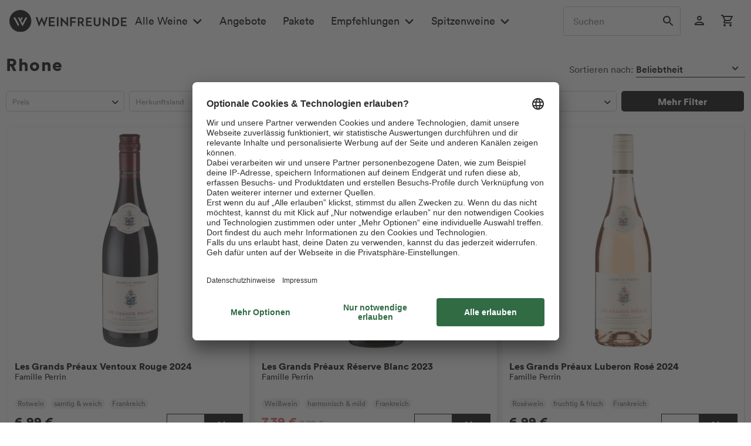

--- FILE ---
content_type: image/svg+xml
request_url: https://www.weinfreunde.de/themes/Frontend/Weinfreunde/frontend/_public/src/img/icons/Sale-Stoerer-Bio.svg
body_size: 892
content:
<svg id="Ebene_1" data-name="Ebene 1" xmlns="http://www.w3.org/2000/svg" viewBox="0 0 36.09 24.18"><defs><style>.cls-1{fill:#97be0d;}.cls-2{fill:#fff;}</style></defs><title>Sale-Stoerer-Bio</title><rect id="rect2927" class="cls-1" width="36.09" height="24.18"/><g id="g2913"><path id="path2889" class="cls-2" d="M495.78,393.39a9,9,0,0,1,2.93.55c-.82.31-1.45.67-2.17,1l.57-2.36a16.3,16.3,0,0,1,1.17,2.76A16.88,16.88,0,0,0,495.78,393.39Z" transform="translate(-482.64 -387.73)"/><path id="path2891" class="cls-2" d="M500.32,393.15l2.33.84-1.83.86c.18-.77.38-1.55.63-2.36.26,1,.54,2,.73,3C501.58,394.64,500.94,393.91,500.32,393.15Z" transform="translate(-482.64 -387.73)"/><path id="path2893" class="cls-2" d="M504.94,394a8.07,8.07,0,0,0,2.14,0c-.6.53-1.2,1-1.83,1.55q.42-1.18.78-2.43c.17.81.34,1.63.5,2.44A14.39,14.39,0,0,1,504.94,394Z" transform="translate(-482.64 -387.73)"/><path id="path2895" class="cls-2" d="M509.62,393.91a15.86,15.86,0,0,0,1.95-.91c-.53.7-1.06,1.36-1.6,2,.18-.72.44-1.46.67-2.24a11.36,11.36,0,0,0,.56,1.52A5,5,0,0,1,509.62,393.91Z" transform="translate(-482.64 -387.73)"/><path id="path2897" class="cls-2" d="M507.62,397.91a14,14,0,0,0,2.39-.73c-.68.69-1.48,1.64-2,2.08l.87-2.53c.19.71.42,1.37.65,2A6.3,6.3,0,0,1,507.62,397.91Z" transform="translate(-482.64 -387.73)"/><path id="path2899" class="cls-2" d="M505.26,401.08a7.74,7.74,0,0,0,2.58.3,7.18,7.18,0,0,1-2,1.24c.24-.71.48-1.42.68-2.21a18.35,18.35,0,0,0,.91,2.35A13,13,0,0,1,505.26,401.08Z" transform="translate(-482.64 -387.73)"/><path id="path2901" class="cls-2" d="M502.74,403.14a11.54,11.54,0,0,0,2.43.86c-.62.27-1.24.54-1.89.78.18-.7.34-1.35.57-2a21.76,21.76,0,0,0,.95,2.55A12.8,12.8,0,0,1,502.74,403.14Z" transform="translate(-482.64 -387.73)"/><path id="path2903" class="cls-2" d="M499.43,404.41a17.19,17.19,0,0,1,2.49,1,13.83,13.83,0,0,0-2,1c.28-.86.58-1.74.77-2.58.26,1,.59,2,.84,3.06C501,406.31,500.12,405.18,499.43,404.41Z" transform="translate(-482.64 -387.73)"/><path id="path2905" class="cls-2" d="M494.48,405.07a11.53,11.53,0,0,1,2.8-.15c-.88.79-1.6,1.46-2.38,2.18.36-1.14.73-2.28,1.09-3.42.23,1.08.43,2.22.62,3.37A21.79,21.79,0,0,0,494.48,405.07Z" transform="translate(-482.64 -387.73)"/><path id="path2907" class="cls-2" d="M492.74,396.49a8.34,8.34,0,0,1,3.16-.26l-2.37,1.55c.26-.81.51-1.63.8-2.44.44.79.84,1.59,1.18,2.35A9.71,9.71,0,0,0,492.74,396.49Z" transform="translate(-482.64 -387.73)"/><path id="path2909" class="cls-2" d="M490.67,401.07a7.37,7.37,0,0,1,3.15-.95l-2.53,2.47,1-3.35a16.47,16.47,0,0,1,1,2.73A11.72,11.72,0,0,0,490.67,401.07Z" transform="translate(-482.64 -387.73)"/><path id="path2911" class="cls-2" d="M488.84,406.77c.58-.22,1.62-1,2.23-1.2,1.74-3,8.69-7.07,11.92-7.4.09,0,.08.05,0,.08-3.4,1-9.09,4.09-11.22,7.46a17.1,17.1,0,0,1-2.21,2.7c.34-1.3.69-2.6,1.13-3.94a29.24,29.24,0,0,1,1,3.13A7.72,7.72,0,0,0,488.84,406.77Z" transform="translate(-482.64 -387.73)"/></g></svg>

--- FILE ---
content_type: image/svg+xml
request_url: https://www.weinfreunde.de/themes/Frontend/Weinfreunde/frontend/_public/src/img/icons/Sale-Stoerer-Limitierte-Auflage.svg
body_size: 513
content:
<svg id="Ebene_1" data-name="Ebene 1" xmlns="http://www.w3.org/2000/svg" viewBox="0 0 77.93 31.52"><defs><style>.cls-1{fill:#ea5659;}.cls-2{fill:#fff;}</style></defs><title>Sale-Stoerer-Limitierte-Auflage</title><rect class="cls-1" width="77.93" height="31.52"/><path class="cls-2" d="M465.83,397.16v-8.5h1.89v6.69h3.67v1.81Z" transform="translate(-460.8 -383.64)"/><path class="cls-2" d="M473,397.16v-8.5h1.92v8.5Z" transform="translate(-460.8 -383.64)"/><path class="cls-2" d="M484.87,397.16v-5.63l-2.22,5.63h-1.54l-2.22-5.56v5.56h-1.8v-8.5h2.47l2.34,5.74,2.22-5.74h2.6v8.5Z" transform="translate(-460.8 -383.64)"/><path class="cls-2" d="M488.94,397.16v-8.5h1.92v8.5Z" transform="translate(-460.8 -383.64)"/><path class="cls-2" d="M496.87,390.47v6.69H495v-6.69h-2.61v-1.81h7.13v1.81Z" transform="translate(-460.8 -383.64)"/><path class="cls-2" d="M501,397.16v-8.5h1.92v8.5Z" transform="translate(-460.8 -383.64)"/><path class="cls-2" d="M505.13,397.16v-8.5h5.38v1.79H507v1.62h3.17v1.66H507v1.63h3.5v1.8Z" transform="translate(-460.8 -383.64)"/><path class="cls-2" d="M515.05,394h-.67v3.16h-1.9v-8.5h3.37a2.59,2.59,0,0,1,2.76,2.66,2.45,2.45,0,0,1-1.68,2.4l1.73,3.44h-2.09Zm.44-1.63c.78,0,1.2-.44,1.2-1s-.42-1-1.2-1h-1.11v2.07Z" transform="translate(-460.8 -383.64)"/><path class="cls-2" d="M524.19,390.47v6.69H522.3v-6.69h-2.62v-1.81h7.14v1.81Z" transform="translate(-460.8 -383.64)"/><path class="cls-2" d="M528.33,397.16v-8.5h5.39v1.79h-3.49v1.62h3.16v1.66h-3.16v1.63h3.5v1.8Z" transform="translate(-460.8 -383.64)"/><path class="cls-2" d="M470.91,408.44h-3.28l-.62,1.72h-2l3.2-8.5h2.2l3.17,8.5h-2.07Zm-2.66-1.73h2.06l-1-2.94Z" transform="translate(-460.8 -383.64)"/><path class="cls-2" d="M474.63,407.09v-5.43h1.9v5.28a1.48,1.48,0,1,0,3,0v-5.28h1.89v5.43a3.37,3.37,0,0,1-6.74,0Z" transform="translate(-460.8 -383.64)"/><path class="cls-2" d="M483.51,410.16v-8.5H489v1.8h-3.58v1.8h3.15V407h-3.14v3.18Z" transform="translate(-460.8 -383.64)"/><path class="cls-2" d="M490.69,410.16v-8.5h1.89v6.69h3.67v1.81Z" transform="translate(-460.8 -383.64)"/><path class="cls-2" d="M503,408.44h-3.28l-.62,1.72h-2l3.2-8.5h2.2l3.17,8.5h-2.07Zm-2.66-1.73h2.06l-1-2.94Z" transform="translate(-460.8 -383.64)"/><path class="cls-2" d="M512.89,410.16l-.12-.86a2.84,2.84,0,0,1-2.39,1,4.23,4.23,0,0,1-4.31-4.42,4.32,4.32,0,0,1,4.43-4.44,3.82,3.82,0,0,1,3.93,2.63l-1.82.63a2,2,0,0,0-2.11-1.48,2.46,2.46,0,0,0-2.51,2.66,2.49,2.49,0,0,0,2.56,2.7,2,2,0,0,0,2.1-1.4h-2.56v-1.6h4.33v4.54Z" transform="translate(-460.8 -383.64)"/><path class="cls-2" d="M516.38,410.16v-8.5h5.39v1.79h-3.49v1.62h3.16v1.66h-3.16v1.63h3.5v1.8Z" transform="translate(-460.8 -383.64)"/></svg>

--- FILE ---
content_type: application/javascript
request_url: https://www.weinfreunde.de/themes/Frontend/Weinfreunde/rdss-next/dist/weinfreunde/browser/elements.245cd5570835ba5b707b06f1459f03f2.js
body_size: 151547
content:
"use strict";var $4=Object.defineProperty,G4=Object.defineProperties,z4=Object.getOwnPropertyDescriptors,JS=Object.getOwnPropertySymbols,W4=Object.prototype.hasOwnProperty,q4=Object.prototype.propertyIsEnumerable,eA=(nt,it,Fe)=>it in nt?$4(nt,it,{enumerable:!0,configurable:!0,writable:!0,value:Fe}):nt[it]=Fe,M=(nt,it)=>{for(var Fe in it||(it={}))W4.call(it,Fe)&&eA(nt,Fe,it[Fe]);if(JS)for(var Fe of JS(it))q4.call(it,Fe)&&eA(nt,Fe,it[Fe]);return nt},Nt=(nt,it)=>G4(nt,z4(it));(self.webpackChunkweinfreunde=self.webpackChunkweinfreunde||[]).push([[179],{226:()=>{function nt(n){return"function"==typeof n}let it=!1;const Fe={Promise:void 0,set useDeprecatedSynchronousErrorHandling(n){if(n){const e=new Error;console.warn("DEPRECATED! RxJS was set to use deprecated synchronous error handling behavior by code at: \n"+e.stack)}else it&&console.log("RxJS: Back to a better error behavior. Thank you. <3");it=n},get useDeprecatedSynchronousErrorHandling(){return it}};function Oi(n){setTimeout(()=>{throw n},0)}const Za={closed:!0,next(n){},error(n){if(Fe.useDeprecatedSynchronousErrorHandling)throw n;Oi(n)},complete(){}},zr=Array.isArray||(n=>n&&"number"==typeof n.length);function Hu(n){return null!==n&&"object"==typeof n}const Xa=(()=>{function n(e){return Error.call(this),this.message=e?`${e.length} errors occurred during unsubscription:\n${e.map((t,i)=>`${i+1}) ${t.toString()}`).join("\n  ")}`:"",this.name="UnsubscriptionError",this.errors=e,this}return n.prototype=Object.create(Error.prototype),n})();class xe{constructor(e){this.closed=!1,this._parentOrParents=null,this._subscriptions=null,e&&(this._ctorUnsubscribe=!0,this._unsubscribe=e)}unsubscribe(){let e;if(this.closed)return;let{_parentOrParents:t,_ctorUnsubscribe:i,_unsubscribe:r,_subscriptions:s}=this;if(this.closed=!0,this._parentOrParents=null,this._subscriptions=null,t instanceof xe)t.remove(this);else if(null!==t)for(let o=0;o<t.length;++o)t[o].remove(this);if(nt(r)){i&&(this._unsubscribe=void 0);try{r.call(this)}catch(o){e=o instanceof Xa?Ug(o.errors):[o]}}if(zr(s)){let o=-1,a=s.length;for(;++o<a;){const l=s[o];if(Hu(l))try{l.unsubscribe()}catch(c){e=e||[],c instanceof Xa?e=e.concat(Ug(c.errors)):e.push(c)}}}if(e)throw new Xa(e)}add(e){let t=e;if(!e)return xe.EMPTY;switch(typeof e){case"function":t=new xe(e);case"object":if(t===this||t.closed||"function"!=typeof t.unsubscribe)return t;if(this.closed)return t.unsubscribe(),t;if(!(t instanceof xe)){const s=t;t=new xe,t._subscriptions=[s]}break;default:throw new Error("unrecognized teardown "+e+" added to Subscription.")}let{_parentOrParents:i}=t;if(null===i)t._parentOrParents=this;else if(i instanceof xe){if(i===this)return t;t._parentOrParents=[i,this]}else{if(-1!==i.indexOf(this))return t;i.push(this)}const r=this._subscriptions;return null===r?this._subscriptions=[t]:r.push(t),t}remove(e){const t=this._subscriptions;if(t){const i=t.indexOf(e);-1!==i&&t.splice(i,1)}}}var n;function Ug(n){return n.reduce((e,t)=>e.concat(t instanceof Xa?t.errors:t),[])}xe.EMPTY=((n=new xe).closed=!0,n);const Ja="function"==typeof Symbol?Symbol("rxSubscriber"):"@@rxSubscriber_"+Math.random();class Ee extends xe{constructor(e,t,i){switch(super(),this.syncErrorValue=null,this.syncErrorThrown=!1,this.syncErrorThrowable=!1,this.isStopped=!1,arguments.length){case 0:this.destination=Za;break;case 1:if(!e){this.destination=Za;break}if("object"==typeof e){e instanceof Ee?(this.syncErrorThrowable=e.syncErrorThrowable,this.destination=e,e.add(this)):(this.syncErrorThrowable=!0,this.destination=new $g(this,e));break}default:this.syncErrorThrowable=!0,this.destination=new $g(this,e,t,i)}}[Ja](){return this}static create(e,t,i){const r=new Ee(e,t,i);return r.syncErrorThrowable=!1,r}next(e){this.isStopped||this._next(e)}error(e){this.isStopped||(this.isStopped=!0,this._error(e))}complete(){this.isStopped||(this.isStopped=!0,this._complete())}unsubscribe(){this.closed||(this.isStopped=!0,super.unsubscribe())}_next(e){this.destination.next(e)}_error(e){this.destination.error(e),this.unsubscribe()}_complete(){this.destination.complete(),this.unsubscribe()}_unsubscribeAndRecycle(){const{_parentOrParents:e}=this;return this._parentOrParents=null,this.unsubscribe(),this.closed=!1,this.isStopped=!1,this._parentOrParents=e,this}}class $g extends Ee{constructor(e,t,i,r){super(),this._parentSubscriber=e;let s,o=this;nt(t)?s=t:t&&(s=t.next,i=t.error,r=t.complete,t!==Za&&(o=Object.create(t),nt(o.unsubscribe)&&this.add(o.unsubscribe.bind(o)),o.unsubscribe=this.unsubscribe.bind(this))),this._context=o,this._next=s,this._error=i,this._complete=r}next(e){if(!this.isStopped&&this._next){const{_parentSubscriber:t}=this;Fe.useDeprecatedSynchronousErrorHandling&&t.syncErrorThrowable?this.__tryOrSetError(t,this._next,e)&&this.unsubscribe():this.__tryOrUnsub(this._next,e)}}error(e){if(!this.isStopped){const{_parentSubscriber:t}=this,{useDeprecatedSynchronousErrorHandling:i}=Fe;if(this._error)i&&t.syncErrorThrowable?(this.__tryOrSetError(t,this._error,e),this.unsubscribe()):(this.__tryOrUnsub(this._error,e),this.unsubscribe());else if(t.syncErrorThrowable)i?(t.syncErrorValue=e,t.syncErrorThrown=!0):Oi(e),this.unsubscribe();else{if(this.unsubscribe(),i)throw e;Oi(e)}}}complete(){if(!this.isStopped){const{_parentSubscriber:e}=this;if(this._complete){const t=()=>this._complete.call(this._context);Fe.useDeprecatedSynchronousErrorHandling&&e.syncErrorThrowable?(this.__tryOrSetError(e,t),this.unsubscribe()):(this.__tryOrUnsub(t),this.unsubscribe())}else this.unsubscribe()}}__tryOrUnsub(e,t){try{e.call(this._context,t)}catch(i){if(this.unsubscribe(),Fe.useDeprecatedSynchronousErrorHandling)throw i;Oi(i)}}__tryOrSetError(e,t,i){if(!Fe.useDeprecatedSynchronousErrorHandling)throw new Error("bad call");try{t.call(this._context,i)}catch(r){return Fe.useDeprecatedSynchronousErrorHandling?(e.syncErrorValue=r,e.syncErrorThrown=!0,!0):(Oi(r),!0)}return!1}_unsubscribe(){const{_parentSubscriber:e}=this;this._context=null,this._parentSubscriber=null,e.unsubscribe()}}const mo="function"==typeof Symbol&&Symbol.observable||"@@observable";function el(n){return n}let fe=(()=>{class n{constructor(t){this._isScalar=!1,t&&(this._subscribe=t)}lift(t){const i=new n;return i.source=this,i.operator=t,i}subscribe(t,i,r){const{operator:s}=this,o=function(n,e,t){if(n){if(n instanceof Ee)return n;if(n[Ja])return n[Ja]()}return n||e||t?new Ee(n,e,t):new Ee(Za)}(t,i,r);if(o.add(s?s.call(o,this.source):this.source||Fe.useDeprecatedSynchronousErrorHandling&&!o.syncErrorThrowable?this._subscribe(o):this._trySubscribe(o)),Fe.useDeprecatedSynchronousErrorHandling&&o.syncErrorThrowable&&(o.syncErrorThrowable=!1,o.syncErrorThrown))throw o.syncErrorValue;return o}_trySubscribe(t){try{return this._subscribe(t)}catch(i){Fe.useDeprecatedSynchronousErrorHandling&&(t.syncErrorThrown=!0,t.syncErrorValue=i),function(n){for(;n;){const{closed:e,destination:t,isStopped:i}=n;if(e||i)return!1;n=t&&t instanceof Ee?t:null}return!0}(t)?t.error(i):console.warn(i)}}forEach(t,i){return new(i=zg(i))((r,s)=>{let o;o=this.subscribe(a=>{try{t(a)}catch(l){s(l),o&&o.unsubscribe()}},s,r)})}_subscribe(t){const{source:i}=this;return i&&i.subscribe(t)}[mo](){return this}pipe(...t){return 0===t.length?this:function(n){return 0===n.length?el:1===n.length?n[0]:function(t){return n.reduce((i,r)=>r(i),t)}}(t)(this)}toPromise(t){return new(t=zg(t))((i,r)=>{let s;this.subscribe(o=>s=o,o=>r(o),()=>i(s))})}}return n.create=e=>new n(e),n})();function zg(n){if(n||(n=Fe.Promise||Promise),!n)throw new Error("no Promise impl found");return n}const lr=(()=>{function n(){return Error.call(this),this.message="object unsubscribed",this.name="ObjectUnsubscribedError",this}return n.prototype=Object.create(Error.prototype),n})();class Wg extends xe{constructor(e,t){super(),this.subject=e,this.subscriber=t,this.closed=!1}unsubscribe(){if(this.closed)return;this.closed=!0;const e=this.subject,t=e.observers;if(this.subject=null,!t||0===t.length||e.isStopped||e.closed)return;const i=t.indexOf(this.subscriber);-1!==i&&t.splice(i,1)}}class qg extends Ee{constructor(e){super(e),this.destination=e}}let Re=(()=>{class n extends fe{constructor(){super(),this.observers=[],this.closed=!1,this.isStopped=!1,this.hasError=!1,this.thrownError=null}[Ja](){return new qg(this)}lift(t){const i=new Kg(this,this);return i.operator=t,i}next(t){if(this.closed)throw new lr;if(!this.isStopped){const{observers:i}=this,r=i.length,s=i.slice();for(let o=0;o<r;o++)s[o].next(t)}}error(t){if(this.closed)throw new lr;this.hasError=!0,this.thrownError=t,this.isStopped=!0;const{observers:i}=this,r=i.length,s=i.slice();for(let o=0;o<r;o++)s[o].error(t);this.observers.length=0}complete(){if(this.closed)throw new lr;this.isStopped=!0;const{observers:t}=this,i=t.length,r=t.slice();for(let s=0;s<i;s++)r[s].complete();this.observers.length=0}unsubscribe(){this.isStopped=!0,this.closed=!0,this.observers=null}_trySubscribe(t){if(this.closed)throw new lr;return super._trySubscribe(t)}_subscribe(t){if(this.closed)throw new lr;return this.hasError?(t.error(this.thrownError),xe.EMPTY):this.isStopped?(t.complete(),xe.EMPTY):(this.observers.push(t),new Wg(this,t))}asObservable(){const t=new fe;return t.source=this,t}}return n.create=(e,t)=>new Kg(e,t),n})();class Kg extends Re{constructor(e,t){super(),this.destination=e,this.source=t}next(e){const{destination:t}=this;t&&t.next&&t.next(e)}error(e){const{destination:t}=this;t&&t.error&&this.destination.error(e)}complete(){const{destination:e}=this;e&&e.complete&&this.destination.complete()}_subscribe(e){const{source:t}=this;return t?this.source.subscribe(e):xe.EMPTY}}function Wr(n){return n&&"function"==typeof n.schedule}function G(n,e){return function(i){if("function"!=typeof n)throw new TypeError("argument is not a function. Are you looking for `mapTo()`?");return i.lift(new iA(n,e))}}class iA{constructor(e,t){this.project=e,this.thisArg=t}call(e,t){return t.subscribe(new rA(e,this.project,this.thisArg))}}class rA extends Ee{constructor(e,t,i){super(e),this.project=t,this.count=0,this.thisArg=i||this}_next(e){let t;try{t=this.project.call(this.thisArg,e,this.count++)}catch(i){return void this.destination.error(i)}this.destination.next(t)}}const Qg=n=>e=>{for(let t=0,i=n.length;t<i&&!e.closed;t++)e.next(n[t]);e.complete()},tl="function"==typeof Symbol&&Symbol.iterator?Symbol.iterator:"@@iterator",Yg=n=>n&&"number"==typeof n.length&&"function"!=typeof n;function Zg(n){return!!n&&"function"!=typeof n.subscribe&&"function"==typeof n.then}const ju=n=>{if(n&&"function"==typeof n[mo])return(n=>e=>{const t=n[mo]();if("function"!=typeof t.subscribe)throw new TypeError("Provided object does not correctly implement Symbol.observable");return t.subscribe(e)})(n);if(Yg(n))return Qg(n);if(Zg(n))return(n=>e=>(n.then(t=>{e.closed||(e.next(t),e.complete())},t=>e.error(t)).then(null,Oi),e))(n);if(n&&"function"==typeof n[tl])return(n=>e=>{const t=n[tl]();for(;;){let i;try{i=t.next()}catch(r){return e.error(r),e}if(i.done){e.complete();break}if(e.next(i.value),e.closed)break}return"function"==typeof t.return&&e.add(()=>{t.return&&t.return()}),e})(n);{const t=`You provided ${Hu(n)?"an invalid object":`'${n}'`} where a stream was expected. You can provide an Observable, Promise, Array, or Iterable.`;throw new TypeError(t)}};function Uu(n,e){return new fe(t=>{const i=new xe;let r=0;return i.add(e.schedule(function(){r!==n.length?(t.next(n[r++]),t.closed||i.add(this.schedule())):t.complete()})),i})}function St(n,e){return e?function(n,e){if(null!=n){if(function(n){return n&&"function"==typeof n[mo]}(n))return function(n,e){return new fe(t=>{const i=new xe;return i.add(e.schedule(()=>{const r=n[mo]();i.add(r.subscribe({next(s){i.add(e.schedule(()=>t.next(s)))},error(s){i.add(e.schedule(()=>t.error(s)))},complete(){i.add(e.schedule(()=>t.complete()))}}))})),i})}(n,e);if(Zg(n))return function(n,e){return new fe(t=>{const i=new xe;return i.add(e.schedule(()=>n.then(r=>{i.add(e.schedule(()=>{t.next(r),i.add(e.schedule(()=>t.complete()))}))},r=>{i.add(e.schedule(()=>t.error(r)))}))),i})}(n,e);if(Yg(n))return Uu(n,e);if(function(n){return n&&"function"==typeof n[tl]}(n)||"string"==typeof n)return function(n,e){if(!n)throw new Error("Iterable cannot be null");return new fe(t=>{const i=new xe;let r;return i.add(()=>{r&&"function"==typeof r.return&&r.return()}),i.add(e.schedule(()=>{r=n[tl](),i.add(e.schedule(function(){if(t.closed)return;let s,o;try{const a=r.next();s=a.value,o=a.done}catch(a){return void t.error(a)}o?t.complete():(t.next(s),this.schedule())}))})),i})}(n,e)}throw new TypeError((null!==n&&typeof n||n)+" is not observable")}(n,e):n instanceof fe?n:new fe(ju(n))}class yo extends Ee{constructor(e){super(),this.parent=e}_next(e){this.parent.notifyNext(e)}_error(e){this.parent.notifyError(e),this.unsubscribe()}_complete(){this.parent.notifyComplete(),this.unsubscribe()}}class _o extends Ee{notifyNext(e){this.destination.next(e)}notifyError(e){this.destination.error(e)}notifyComplete(){this.destination.complete()}}function vo(n,e){if(e.closed)return;if(n instanceof fe)return n.subscribe(e);let t;try{t=ju(n)(e)}catch(i){e.error(i)}return t}function ct(n,e,t=Number.POSITIVE_INFINITY){return"function"==typeof e?i=>i.pipe(ct((r,s)=>St(n(r,s)).pipe(G((o,a)=>e(r,o,s,a))),t)):("number"==typeof e&&(t=e),i=>i.lift(new gA(n,t)))}class gA{constructor(e,t=Number.POSITIVE_INFINITY){this.project=e,this.concurrent=t}call(e,t){return t.subscribe(new mA(e,this.project,this.concurrent))}}class mA extends _o{constructor(e,t,i=Number.POSITIVE_INFINITY){super(e),this.project=t,this.concurrent=i,this.hasCompleted=!1,this.buffer=[],this.active=0,this.index=0}_next(e){this.active<this.concurrent?this._tryNext(e):this.buffer.push(e)}_tryNext(e){let t;const i=this.index++;try{t=this.project(e,i)}catch(r){return void this.destination.error(r)}this.active++,this._innerSub(t)}_innerSub(e){const t=new yo(this),i=this.destination;i.add(t);const r=vo(e,t);r!==t&&i.add(r)}_complete(){this.hasCompleted=!0,0===this.active&&0===this.buffer.length&&this.destination.complete(),this.unsubscribe()}notifyNext(e){this.destination.next(e)}notifyComplete(){const e=this.buffer;this.active--,e.length>0?this._next(e.shift()):0===this.active&&this.hasCompleted&&this.destination.complete()}}function bo(n=Number.POSITIVE_INFINITY){return ct(el,n)}function $u(n,e){return e?Uu(n,e):new fe(Qg(n))}function wo(...n){let e=Number.POSITIVE_INFINITY,t=null,i=n[n.length-1];return Wr(i)?(t=n.pop(),n.length>1&&"number"==typeof n[n.length-1]&&(e=n.pop())):"number"==typeof i&&(e=n.pop()),null===t&&1===n.length&&n[0]instanceof fe?n[0]:bo(e)($u(n,t))}function Gu(){return function(e){return e.lift(new yA(e))}}class yA{constructor(e){this.connectable=e}call(e,t){const{connectable:i}=this;i._refCount++;const r=new _A(e,i),s=t.subscribe(r);return r.closed||(r.connection=i.connect()),s}}class _A extends Ee{constructor(e,t){super(e),this.connectable=t}_unsubscribe(){const{connectable:e}=this;if(!e)return void(this.connection=null);this.connectable=null;const t=e._refCount;if(t<=0)return void(this.connection=null);if(e._refCount=t-1,t>1)return void(this.connection=null);const{connection:i}=this,r=e._connection;this.connection=null,r&&(!i||r===i)&&r.unsubscribe()}}class Xg extends fe{constructor(e,t){super(),this.source=e,this.subjectFactory=t,this._refCount=0,this._isComplete=!1}_subscribe(e){return this.getSubject().subscribe(e)}getSubject(){const e=this._subject;return(!e||e.isStopped)&&(this._subject=this.subjectFactory()),this._subject}connect(){let e=this._connection;return e||(this._isComplete=!1,e=this._connection=new xe,e.add(this.source.subscribe(new bA(this.getSubject(),this))),e.closed&&(this._connection=null,e=xe.EMPTY)),e}refCount(){return Gu()(this)}}const vA=(()=>{const n=Xg.prototype;return{operator:{value:null},_refCount:{value:0,writable:!0},_subject:{value:null,writable:!0},_connection:{value:null,writable:!0},_subscribe:{value:n._subscribe},_isComplete:{value:n._isComplete,writable:!0},getSubject:{value:n.getSubject},connect:{value:n.connect},refCount:{value:n.refCount}}})();class bA extends qg{constructor(e,t){super(e),this.connectable=t}_error(e){this._unsubscribe(),super._error(e)}_complete(){this.connectable._isComplete=!0,this._unsubscribe(),super._complete()}_unsubscribe(){const e=this.connectable;if(e){this.connectable=null;const t=e._connection;e._refCount=0,e._subject=null,e._connection=null,t&&t.unsubscribe()}}}function EA(){return new Re}function Jg(){return n=>Gu()(function(n,e){return function(i){let r;r="function"==typeof n?n:function(){return n};const s=Object.create(i,vA);return s.source=i,s.subjectFactory=r,s}}(EA)(n))}function _e(n){for(let e in n)if(n[e]===_e)return e;throw Error("Could not find renamed property on target object.")}function zu(n,e){for(const t in e)e.hasOwnProperty(t)&&!n.hasOwnProperty(t)&&(n[t]=e[t])}function ie(n){if("string"==typeof n)return n;if(Array.isArray(n))return"["+n.map(ie).join(", ")+"]";if(null==n)return""+n;if(n.overriddenName)return`${n.overriddenName}`;if(n.name)return`${n.name}`;const e=n.toString();if(null==e)return""+e;const t=e.indexOf("\n");return-1===t?e:e.substring(0,t)}function Wu(n,e){return null==n||""===n?null===e?"":e:null==e||""===e?n:n+" "+e}const DA=_e({__forward_ref__:_e});function qu(n){return n.__forward_ref__=qu,n.toString=function(){return ie(this())},n}function P(n){return em(n)?n():n}function em(n){return"function"==typeof n&&n.hasOwnProperty(DA)&&n.__forward_ref__===qu}class cr extends Error{constructor(e,t){super(function(n,e){return`${n?`NG0${n}: `:""}${e}`}(e,t)),this.code=e}}function Y(n){return"string"==typeof n?n:null==n?"":String(n)}function At(n){return"function"==typeof n?n.name||n.toString():"object"==typeof n&&null!=n&&"function"==typeof n.type?n.type.name||n.type.toString():Y(n)}function nl(n,e){const t=e?` in ${e}`:"";throw new cr("201",`No provider for ${At(n)} found${t}`)}function Gt(n,e){null==n&&function(n,e,t,i){throw new Error(`ASSERTION ERROR: ${n}`+(null==i?"":` [Expected=> ${t} ${i} ${e} <=Actual]`))}(e,n,null,"!=")}function C(n){return{token:n.token,providedIn:n.providedIn||null,factory:n.factory,value:void 0}}function ve(n){return{providers:n.providers||[],imports:n.imports||[]}}function fi(n){return tm(n,il)||tm(n,im)}function tm(n,e){return n.hasOwnProperty(e)?n[e]:null}function nm(n){return n&&(n.hasOwnProperty(Qu)||n.hasOwnProperty(kA))?n[Qu]:null}const il=_e({\u0275prov:_e}),Qu=_e({\u0275inj:_e}),im=_e({ngInjectableDef:_e}),kA=_e({ngInjectorDef:_e});var L=(()=>((L=L||{})[L.Default=0]="Default",L[L.Host=1]="Host",L[L.Self=2]="Self",L[L.SkipSelf=4]="SkipSelf",L[L.Optional=8]="Optional",L))();let Yu;function Pi(n){const e=Yu;return Yu=n,e}function rm(n,e,t){const i=fi(n);return i&&"root"==i.providedIn?void 0===i.value?i.value=i.factory():i.value:t&L.Optional?null:void 0!==e?e:void nl(ie(n),"Injector")}function Ni(n){return{toString:n}.toString()}var rn=(()=>((rn=rn||{})[rn.OnPush=0]="OnPush",rn[rn.Default=1]="Default",rn))(),Lt=(()=>(function(n){n[n.Emulated=0]="Emulated",n[n.None=2]="None",n[n.ShadowDom=3]="ShadowDom"}(Lt||(Lt={})),Lt))();const OA="undefined"!=typeof globalThis&&globalThis,PA="undefined"!=typeof window&&window,NA="undefined"!=typeof self&&"undefined"!=typeof WorkerGlobalScope&&self instanceof WorkerGlobalScope&&self,ge=OA||"undefined"!=typeof global&&global||PA||NA,qr={},be=[],rl=_e({\u0275cmp:_e}),Zu=_e({\u0275dir:_e}),Xu=_e({\u0275pipe:_e}),sm=_e({\u0275mod:_e}),pi=_e({\u0275fac:_e}),Co=_e({__NG_ELEMENT_ID__:_e});let LA=0;function Bt(n){return Ni(()=>{const t={},i={type:n.type,providersResolver:null,decls:n.decls,vars:n.vars,factory:null,template:n.template||null,consts:n.consts||null,ngContentSelectors:n.ngContentSelectors,hostBindings:n.hostBindings||null,hostVars:n.hostVars||0,hostAttrs:n.hostAttrs||null,contentQueries:n.contentQueries||null,declaredInputs:t,inputs:null,outputs:null,exportAs:n.exportAs||null,onPush:n.changeDetection===rn.OnPush,directiveDefs:null,pipeDefs:null,selectors:n.selectors||be,viewQuery:n.viewQuery||null,features:n.features||null,data:n.data||{},encapsulation:n.encapsulation||Lt.Emulated,id:"c",styles:n.styles||be,_:null,setInput:null,schemas:n.schemas||null,tView:null},r=n.directives,s=n.features,o=n.pipes;return i.id+=LA++,i.inputs=cm(n.inputs,t),i.outputs=cm(n.outputs),s&&s.forEach(a=>a(i)),i.directiveDefs=r?()=>("function"==typeof r?r():r).map(om):null,i.pipeDefs=o?()=>("function"==typeof o?o():o).map(am):null,i})}function om(n){return _t(n)||function(n){return n[Zu]||null}(n)}function am(n){return function(n){return n[Xu]||null}(n)}const lm={};function De(n){return Ni(()=>{const e={type:n.type,bootstrap:n.bootstrap||be,declarations:n.declarations||be,imports:n.imports||be,exports:n.exports||be,transitiveCompileScopes:null,schemas:n.schemas||null,id:n.id||null};return null!=n.id&&(lm[n.id]=n.type),e})}function cm(n,e){if(null==n)return qr;const t={};for(const i in n)if(n.hasOwnProperty(i)){let r=n[i],s=r;Array.isArray(r)&&(s=r[1],r=r[0]),t[r]=i,e&&(e[r]=s)}return t}const I=Bt;function Vt(n){return{type:n.type,name:n.name,factory:null,pure:!1!==n.pure,onDestroy:n.type.prototype.ngOnDestroy||null}}function _t(n){return n[rl]||null}function sn(n,e){const t=n[sm]||null;if(!t&&!0===e)throw new Error(`Type ${ie(n)} does not have '\u0275mod' property.`);return t}function zn(n){return Array.isArray(n)&&"object"==typeof n[1]}function Cn(n){return Array.isArray(n)&&!0===n[1]}function td(n){return 0!=(8&n.flags)}function ll(n){return 2==(2&n.flags)}function cl(n){return 1==(1&n.flags)}function xn(n){return null!==n.template}function $A(n){return 0!=(512&n[2])}function pr(n,e){return n.hasOwnProperty(pi)?n[pi]:null}class id{constructor(e,t,i){this.previousValue=e,this.currentValue=t,this.firstChange=i}isFirstChange(){return this.firstChange}}function Wn(){return dm}function dm(n){return n.type.prototype.ngOnChanges&&(n.setInput=qA),WA}function WA(){const n=fm(this),e=null==n?void 0:n.current;if(e){const t=n.previous;if(t===qr)n.previous=e;else for(let i in e)t[i]=e[i];n.current=null,this.ngOnChanges(e)}}function qA(n,e,t,i){const r=fm(n)||function(n,e){return n[hm]=e}(n,{previous:qr,current:null}),s=r.current||(r.current={}),o=r.previous,a=this.declaredInputs[t],l=o[a];s[a]=new id(l&&l.currentValue,e,o===qr),n[i]=e}Wn.ngInherit=!0;const hm="__ngSimpleChanges__";function fm(n){return n[hm]||null}let sd;function od(){return void 0!==sd?sd:"undefined"!=typeof document?document:void 0}function He(n){return!!n.listen}const mm={createRenderer:(n,e)=>od()};function Ke(n){for(;Array.isArray(n);)n=n[0];return n}function ul(n,e){return Ke(e[n])}function ln(n,e){return Ke(e[n.index])}function ad(n,e){return n.data[e]}function Wt(n,e){const t=e[n];return zn(t)?t:t[0]}function ym(n){return 4==(4&n[2])}function ld(n){return 128==(128&n[2])}function Bi(n,e){return null==e?null:n[e]}function _m(n){n[18]=0}function cd(n,e){n[5]+=e;let t=n,i=n[3];for(;null!==i&&(1===e&&1===t[5]||-1===e&&0===t[5]);)i[5]+=e,t=i,i=i[3]}const z={lFrame:Sm(null),bindingsEnabled:!0,isInCheckNoChangesMode:!1};function vm(){return z.bindingsEnabled}function w(){return z.lFrame.lView}function ue(){return z.lFrame.tView}function qt(n){return z.lFrame.contextLView=n,n[8]}function Xe(){let n=bm();for(;null!==n&&64===n.type;)n=n.parent;return n}function bm(){return z.lFrame.currentTNode}function qn(n,e){const t=z.lFrame;t.currentTNode=n,t.isParent=e}function ud(){return z.lFrame.isParent}function dd(){z.lFrame.isParent=!1}function dl(){return z.isInCheckNoChangesMode}function hl(n){z.isInCheckNoChangesMode=n}function Jr(){return z.lFrame.bindingIndex++}function mi(n){const e=z.lFrame,t=e.bindingIndex;return e.bindingIndex=e.bindingIndex+n,t}function c0(n,e){const t=z.lFrame;t.bindingIndex=t.bindingRootIndex=n,hd(e)}function hd(n){z.lFrame.currentDirectiveIndex=n}function xm(){return z.lFrame.currentQueryIndex}function pd(n){z.lFrame.currentQueryIndex=n}function d0(n){const e=n[1];return 2===e.type?e.declTNode:1===e.type?n[6]:null}function Em(n,e,t){if(t&L.SkipSelf){let r=e,s=n;for(;!(r=r.parent,null!==r||t&L.Host||(r=d0(s),null===r||(s=s[15],10&r.type))););if(null===r)return!1;e=r,n=s}const i=z.lFrame=Dm();return i.currentTNode=e,i.lView=n,!0}function fl(n){const e=Dm(),t=n[1];z.lFrame=e,e.currentTNode=t.firstChild,e.lView=n,e.tView=t,e.contextLView=n,e.bindingIndex=t.bindingStartIndex,e.inI18n=!1}function Dm(){const n=z.lFrame,e=null===n?null:n.child;return null===e?Sm(n):e}function Sm(n){const e={currentTNode:null,isParent:!0,lView:null,tView:null,selectedIndex:-1,contextLView:null,elementDepthCount:0,currentNamespace:null,currentDirectiveIndex:-1,bindingRootIndex:-1,bindingIndex:-1,currentQueryIndex:0,parent:n,child:null,inI18n:!1};return null!==n&&(n.child=e),e}function Am(){const n=z.lFrame;return z.lFrame=n.parent,n.currentTNode=null,n.lView=null,n}const Mm=Am;function pl(){const n=Am();n.isParent=!0,n.tView=null,n.selectedIndex=-1,n.contextLView=null,n.elementDepthCount=0,n.currentDirectiveIndex=-1,n.currentNamespace=null,n.bindingRootIndex=-1,n.bindingIndex=-1,n.currentQueryIndex=0}function Tt(){return z.lFrame.selectedIndex}function Vi(n){z.lFrame.selectedIndex=n}function je(){const n=z.lFrame;return ad(n.tView,n.selectedIndex)}function gl(n,e){for(let t=e.directiveStart,i=e.directiveEnd;t<i;t++){const s=n.data[t].type.prototype,{ngAfterContentInit:o,ngAfterContentChecked:a,ngAfterViewInit:l,ngAfterViewChecked:c,ngOnDestroy:u}=s;o&&(n.contentHooks||(n.contentHooks=[])).push(-t,o),a&&((n.contentHooks||(n.contentHooks=[])).push(t,a),(n.contentCheckHooks||(n.contentCheckHooks=[])).push(t,a)),l&&(n.viewHooks||(n.viewHooks=[])).push(-t,l),c&&((n.viewHooks||(n.viewHooks=[])).push(t,c),(n.viewCheckHooks||(n.viewCheckHooks=[])).push(t,c)),null!=u&&(n.destroyHooks||(n.destroyHooks=[])).push(t,u)}}function ml(n,e,t){Tm(n,e,3,t)}function yl(n,e,t,i){(3&n[2])===t&&Tm(n,e,t,i)}function gd(n,e){let t=n[2];(3&t)===e&&(t&=2047,t+=1,n[2]=t)}function Tm(n,e,t,i){const s=null!=i?i:-1,o=e.length-1;let a=0;for(let l=void 0!==i?65535&n[18]:0;l<o;l++)if("number"==typeof e[l+1]){if(a=e[l],null!=i&&a>=i)break}else e[l]<0&&(n[18]+=65536),(a<s||-1==s)&&(b0(n,t,e,l),n[18]=(4294901760&n[18])+l+2),l++}function b0(n,e,t,i){const r=t[i]<0,s=t[i+1],a=n[r?-t[i]:t[i]];if(r){if(n[2]>>11<n[18]>>16&&(3&n[2])===e){n[2]+=2048;try{s.call(a)}finally{}}}else try{s.call(a)}finally{}}class Ao{constructor(e,t,i){this.factory=e,this.resolving=!1,this.canSeeViewProviders=t,this.injectImpl=i}}function _l(n,e,t){const i=He(n);let r=0;for(;r<t.length;){const s=t[r];if("number"==typeof s){if(0!==s)break;r++;const o=t[r++],a=t[r++],l=t[r++];i?n.setAttribute(e,a,l,o):e.setAttributeNS(o,a,l)}else{const o=s,a=t[++r];yd(o)?i&&n.setProperty(e,o,a):i?n.setAttribute(e,o,a):e.setAttribute(o,a),r++}}return r}function Im(n){return 3===n||4===n||6===n}function yd(n){return 64===n.charCodeAt(0)}function vl(n,e){if(null!==e&&0!==e.length)if(null===n||0===n.length)n=e.slice();else{let t=-1;for(let i=0;i<e.length;i++){const r=e[i];"number"==typeof r?t=r:0===t||Rm(n,t,r,null,-1===t||2===t?e[++i]:null)}}return n}function Rm(n,e,t,i,r){let s=0,o=n.length;if(-1===e)o=-1;else for(;s<n.length;){const a=n[s++];if("number"==typeof a){if(a===e){o=-1;break}if(a>e){o=s-1;break}}}for(;s<n.length;){const a=n[s];if("number"==typeof a)break;if(a===t){if(null===i)return void(null!==r&&(n[s+1]=r));if(i===n[s+1])return void(n[s+2]=r)}s++,null!==i&&s++,null!==r&&s++}-1!==o&&(n.splice(o,0,e),s=o+1),n.splice(s++,0,t),null!==i&&n.splice(s++,0,i),null!==r&&n.splice(s++,0,r)}function km(n){return-1!==n}function es(n){return 32767&n}function ts(n,e){let t=function(n){return n>>16}(n),i=e;for(;t>0;)i=i[15],t--;return i}let _d=!0;function bl(n){const e=_d;return _d=n,e}let S0=0;function To(n,e){const t=bd(n,e);if(-1!==t)return t;const i=e[1];i.firstCreatePass&&(n.injectorIndex=e.length,vd(i.data,n),vd(e,null),vd(i.blueprint,null));const r=wl(n,e),s=n.injectorIndex;if(km(r)){const o=es(r),a=ts(r,e),l=a[1].data;for(let c=0;c<8;c++)e[s+c]=a[o+c]|l[o+c]}return e[s+8]=r,s}function vd(n,e){n.push(0,0,0,0,0,0,0,0,e)}function bd(n,e){return-1===n.injectorIndex||n.parent&&n.parent.injectorIndex===n.injectorIndex||null===e[n.injectorIndex+8]?-1:n.injectorIndex}function wl(n,e){if(n.parent&&-1!==n.parent.injectorIndex)return n.parent.injectorIndex;let t=0,i=null,r=e;for(;null!==r;){const s=r[1],o=s.type;if(i=2===o?s.declTNode:1===o?r[6]:null,null===i)return-1;if(t++,r=r[15],-1!==i.injectorIndex)return i.injectorIndex|t<<16}return-1}function Cl(n,e,t){!function(n,e,t){let i;"string"==typeof t?i=t.charCodeAt(0)||0:t.hasOwnProperty(Co)&&(i=t[Co]),null==i&&(i=t[Co]=S0++);const r=255&i;e.data[n+(r>>5)]|=1<<r}(n,e,t)}function Pm(n,e,t){if(t&L.Optional)return n;nl(e,"NodeInjector")}function Nm(n,e,t,i){if(t&L.Optional&&void 0===i&&(i=null),0==(t&(L.Self|L.Host))){const r=n[9],s=Pi(void 0);try{return r?r.get(e,i,t&L.Optional):rm(e,i,t&L.Optional)}finally{Pi(s)}}return Pm(i,e,t)}function Lm(n,e,t,i=L.Default,r){if(null!==n){const s=function(n){if("string"==typeof n)return n.charCodeAt(0)||0;const e=n.hasOwnProperty(Co)?n[Co]:void 0;return"number"==typeof e?e>=0?255&e:T0:e}(t);if("function"==typeof s){if(!Em(e,n,i))return i&L.Host?Pm(r,t,i):Nm(e,t,i,r);try{const o=s(i);if(null!=o||i&L.Optional)return o;nl(t)}finally{Mm()}}else if("number"==typeof s){let o=null,a=bd(n,e),l=-1,c=i&L.Host?e[16][6]:null;for((-1===a||i&L.SkipSelf)&&(l=-1===a?wl(n,e):e[a+8],-1!==l&&Hm(i,!1)?(o=e[1],a=es(l),e=ts(l,e)):a=-1);-1!==a;){const u=e[1];if(Vm(s,a,u.data)){const d=I0(a,e,t,o,i,c);if(d!==Bm)return d}l=e[a+8],-1!==l&&Hm(i,e[1].data[a+8]===c)&&Vm(s,a,e)?(o=u,a=es(l),e=ts(l,e)):a=-1}}}return Nm(e,t,i,r)}const Bm={};function T0(){return new ns(Xe(),w())}function I0(n,e,t,i,r,s){const o=e[1],a=o.data[n+8],u=xl(a,o,t,null==i?ll(a)&&_d:i!=o&&0!=(3&a.type),r&L.Host&&s===a);return null!==u?Io(e,o,u,a):Bm}function xl(n,e,t,i,r){const s=n.providerIndexes,o=e.data,a=1048575&s,l=n.directiveStart,u=s>>20,h=r?a+u:n.directiveEnd;for(let f=i?a:a+u;f<h;f++){const p=o[f];if(f<l&&t===p||f>=l&&p.type===t)return f}if(r){const f=o[l];if(f&&xn(f)&&f.type===t)return l}return null}function Io(n,e,t,i){let r=n[t];const s=e.data;if(function(n){return n instanceof Ao}(r)){const o=r;o.resolving&&function(n,e){throw new cr("200",`Circular dependency in DI detected for ${n}`)}(At(s[t]));const a=bl(o.canSeeViewProviders);o.resolving=!0;const l=o.injectImpl?Pi(o.injectImpl):null;Em(n,i,L.Default);try{r=n[t]=o.factory(void 0,s,n,i),e.firstCreatePass&&t>=i.directiveStart&&function(n,e,t){const{ngOnChanges:i,ngOnInit:r,ngDoCheck:s}=e.type.prototype;if(i){const o=dm(e);(t.preOrderHooks||(t.preOrderHooks=[])).push(n,o),(t.preOrderCheckHooks||(t.preOrderCheckHooks=[])).push(n,o)}r&&(t.preOrderHooks||(t.preOrderHooks=[])).push(0-n,r),s&&((t.preOrderHooks||(t.preOrderHooks=[])).push(n,s),(t.preOrderCheckHooks||(t.preOrderCheckHooks=[])).push(n,s))}(t,s[t],e)}finally{null!==l&&Pi(l),bl(a),o.resolving=!1,Mm()}}return r}function Vm(n,e,t){return!!(t[e+(n>>5)]&1<<n)}function Hm(n,e){return!(n&L.Self||n&L.Host&&e)}class ns{constructor(e,t){this._tNode=e,this._lView=t}get(e,t,i){return Lm(this._tNode,this._lView,e,i,t)}}function ee(n){return Ni(()=>{const e=n.prototype.constructor,t=e[pi]||wd(e),i=Object.prototype;let r=Object.getPrototypeOf(n.prototype).constructor;for(;r&&r!==i;){const s=r[pi]||wd(r);if(s&&s!==t)return s;r=Object.getPrototypeOf(r)}return s=>new s})}function wd(n){return em(n)?()=>{const e=wd(P(n));return e&&e()}:pr(n)}function is(n){return function(n,e){if("class"===e)return n.classes;if("style"===e)return n.styles;const t=n.attrs;if(t){const i=t.length;let r=0;for(;r<i;){const s=t[r];if(Im(s))break;if(0===s)r+=2;else if("number"==typeof s)for(r++;r<i&&"string"==typeof t[r];)r++;else{if(s===e)return t[r+1];r+=2}}}return null}(Xe(),n)}const ss="__parameters__";function gr(n,e,t){return Ni(()=>{const i=function(n){return function(...t){if(n){const i=n(...t);for(const r in i)this[r]=i[r]}}}(e);function r(...s){if(this instanceof r)return i.apply(this,s),this;const o=new r(...s);return a.annotation=o,a;function a(l,c,u){const d=l.hasOwnProperty(ss)?l[ss]:Object.defineProperty(l,ss,{value:[]})[ss];for(;d.length<=u;)d.push(null);return(d[u]=d[u]||[]).push(o),l}}return t&&(r.prototype=Object.create(t.prototype)),r.prototype.ngMetadataName=n,r.annotationCls=r,r})}class O{constructor(e,t){this._desc=e,this.ngMetadataName="InjectionToken",this.\u0275prov=void 0,"number"==typeof t?this.__NG_ELEMENT_ID__=t:void 0!==t&&(this.\u0275prov=C({token:this,providedIn:t.providedIn||"root",factory:t.factory}))}toString(){return`InjectionToken ${this._desc}`}}const O0=new O("AnalyzeForEntryComponents");function cn(n,e){void 0===e&&(e=n);for(let t=0;t<n.length;t++){let i=n[t];Array.isArray(i)?(e===n&&(e=n.slice(0,t)),cn(i,e)):e!==n&&e.push(i)}return e}function Kn(n,e){n.forEach(t=>Array.isArray(t)?Kn(t,e):e(t))}function El(n,e,t){e>=n.length?n.push(t):n.splice(e,0,t)}function mr(n,e){return e>=n.length-1?n.pop():n.splice(e,1)[0]}function ji(n,e){const t=[];for(let i=0;i<n;i++)t.push(e);return t}function Kt(n,e,t){let i=as(n,e);return i>=0?n[1|i]=t:(i=~i,function(n,e,t,i){let r=n.length;if(r==e)n.push(t,i);else if(1===r)n.push(i,n[0]),n[0]=t;else{for(r--,n.push(n[r-1],n[r]);r>e;)n[r]=n[r-2],r--;n[e]=t,n[e+1]=i}}(n,i,e,t)),i}function Ed(n,e){const t=as(n,e);if(t>=0)return n[1|t]}function as(n,e){return function(n,e,t){let i=0,r=n.length>>t;for(;r!==i;){const s=i+(r-i>>1),o=n[s<<t];if(e===o)return s<<t;o>e?r=s:i=s+1}return~(r<<t)}(n,e,1)}const Po={},Sd="__NG_DI_FLAG__",ls="ngTempTokenPath",G0=/\n/gm,Ad="__source",Md=_e({provide:String,useValue:_e});let No;function cs(n){const e=No;return No=n,e}function W0(n,e=L.Default){if(void 0===No)throw new Error("inject() must be called from an injection context");return null===No?rm(n,void 0,e):No.get(n,e&L.Optional?null:void 0,e)}function v(n,e=L.Default){return(Yu||W0)(P(n),e)}const Lo=v;function yr(n){const e=[];for(let t=0;t<n.length;t++){const i=P(n[t]);if(Array.isArray(i)){if(0===i.length)throw new Error("Arguments array must have arguments.");let r,s=L.Default;for(let o=0;o<i.length;o++){const a=i[o],l=q0(a);"number"==typeof l?-1===l?r=a.token:s|=l:r=a}e.push(v(r,s))}else e.push(v(i))}return e}function Bo(n,e){return n[Sd]=e,n.prototype[Sd]=e,n}function q0(n){return n[Sd]}function zm(n,e,t,i){const r=n[ls];throw e[Ad]&&r.unshift(e[Ad]),n.message=function(n,e,t,i=null){n=n&&"\n"===n.charAt(0)&&"\u0275"==n.charAt(1)?n.substr(2):n;let r=ie(e);if(Array.isArray(e))r=e.map(ie).join(" -> ");else if("object"==typeof e){let s=[];for(let o in e)if(e.hasOwnProperty(o)){let a=e[o];s.push(o+":"+("string"==typeof a?JSON.stringify(a):ie(a)))}r=`{${s.join(", ")}}`}return`${t}${i?"("+i+")":""}[${r}]: ${n.replace(G0,"\n  ")}`}("\n"+n.message,r,t,i),n.ngTokenPath=r,n[ls]=null,n}const us=Bo(gr("Inject",n=>({token:n})),-1),ut=Bo(gr("Optional"),8),yi=Bo(gr("SkipSelf"),4);let Ml,Tl;function hs(n){var e;return(null==(e=function(){if(void 0===Ml&&(Ml=null,ge.trustedTypes))try{Ml=ge.trustedTypes.createPolicy("angular",{createHTML:n=>n,createScript:n=>n,createScriptURL:n=>n})}catch(n){}return Ml}())?void 0:e.createHTML(n))||n}function Ym(n){var e;return(null==(e=function(){if(void 0===Tl&&(Tl=null,ge.trustedTypes))try{Tl=ge.trustedTypes.createPolicy("angular#unsafe-bypass",{createHTML:n=>n,createScript:n=>n,createScriptURL:n=>n})}catch(n){}return Tl}())?void 0:e.createHTML(n))||n}class _r{constructor(e){this.changingThisBreaksApplicationSecurity=e}toString(){return`SafeValue must use [property]=binding: ${this.changingThisBreaksApplicationSecurity} (see https://g.co/ng/security#xss)`}}class rM extends _r{getTypeName(){return"HTML"}}class sM extends _r{getTypeName(){return"Style"}}class oM extends _r{getTypeName(){return"Script"}}class aM extends _r{getTypeName(){return"URL"}}class lM extends _r{getTypeName(){return"ResourceURL"}}function Qt(n){return n instanceof _r?n.changingThisBreaksApplicationSecurity:n}function Qn(n,e){const t=Jm(n);if(null!=t&&t!==e){if("ResourceURL"===t&&"URL"===e)return!0;throw new Error(`Required a safe ${e}, got a ${t} (see https://g.co/ng/security#xss)`)}return t===e}function Jm(n){return n instanceof _r&&n.getTypeName()||null}class pM{constructor(e){this.inertDocumentHelper=e}getInertBodyElement(e){e="<body><remove></remove>"+e;try{const t=(new window.DOMParser).parseFromString(hs(e),"text/html").body;return null===t?this.inertDocumentHelper.getInertBodyElement(e):(t.removeChild(t.firstChild),t)}catch(t){return null}}}class gM{constructor(e){if(this.defaultDoc=e,this.inertDocument=this.defaultDoc.implementation.createHTMLDocument("sanitization-inert"),null==this.inertDocument.body){const t=this.inertDocument.createElement("html");this.inertDocument.appendChild(t);const i=this.inertDocument.createElement("body");t.appendChild(i)}}getInertBodyElement(e){const t=this.inertDocument.createElement("template");if("content"in t)return t.innerHTML=hs(e),t;const i=this.inertDocument.createElement("body");return i.innerHTML=hs(e),this.defaultDoc.documentMode&&this.stripCustomNsAttrs(i),i}stripCustomNsAttrs(e){const t=e.attributes;for(let r=t.length-1;0<r;r--){const o=t.item(r).name;("xmlns:ns1"===o||0===o.indexOf("ns1:"))&&e.removeAttribute(o)}let i=e.firstChild;for(;i;)i.nodeType===Node.ELEMENT_NODE&&this.stripCustomNsAttrs(i),i=i.nextSibling}}const yM=/^(?:(?:https?|mailto|ftp|tel|file|sms):|[^&:/?#]*(?:[/?#]|$))/gi,_M=/^data:(?:image\/(?:bmp|gif|jpeg|jpg|png|tiff|webp)|video\/(?:mpeg|mp4|ogg|webm)|audio\/(?:mp3|oga|ogg|opus));base64,[a-z0-9+\/]+=*$/i;function Ho(n){return(n=String(n)).match(yM)||n.match(_M)?n:"unsafe:"+n}function ty(n){return(n=String(n)).split(",").map(e=>Ho(e.trim())).join(", ")}function Yn(n){const e={};for(const t of n.split(","))e[t]=!0;return e}function jo(...n){const e={};for(const t of n)for(const i in t)t.hasOwnProperty(i)&&(e[i]=!0);return e}const ny=Yn("area,br,col,hr,img,wbr"),iy=Yn("colgroup,dd,dt,li,p,tbody,td,tfoot,th,thead,tr"),ry=Yn("rp,rt"),kd=jo(ny,jo(iy,Yn("address,article,aside,blockquote,caption,center,del,details,dialog,dir,div,dl,figure,figcaption,footer,h1,h2,h3,h4,h5,h6,header,hgroup,hr,ins,main,map,menu,nav,ol,pre,section,summary,table,ul")),jo(ry,Yn("a,abbr,acronym,audio,b,bdi,bdo,big,br,cite,code,del,dfn,em,font,i,img,ins,kbd,label,map,mark,picture,q,ruby,rp,rt,s,samp,small,source,span,strike,strong,sub,sup,time,track,tt,u,var,video")),jo(ry,iy)),Fd=Yn("background,cite,href,itemtype,longdesc,poster,src,xlink:href"),Od=Yn("srcset"),sy=jo(Fd,Od,Yn("abbr,accesskey,align,alt,autoplay,axis,bgcolor,border,cellpadding,cellspacing,class,clear,color,cols,colspan,compact,controls,coords,datetime,default,dir,download,face,headers,height,hidden,hreflang,hspace,ismap,itemscope,itemprop,kind,label,lang,language,loop,media,muted,nohref,nowrap,open,preload,rel,rev,role,rows,rowspan,rules,scope,scrolling,shape,size,sizes,span,srclang,start,summary,tabindex,target,title,translate,type,usemap,valign,value,vspace,width"),Yn("aria-activedescendant,aria-atomic,aria-autocomplete,aria-busy,aria-checked,aria-colcount,aria-colindex,aria-colspan,aria-controls,aria-current,aria-describedby,aria-details,aria-disabled,aria-dropeffect,aria-errormessage,aria-expanded,aria-flowto,aria-grabbed,aria-haspopup,aria-hidden,aria-invalid,aria-keyshortcuts,aria-label,aria-labelledby,aria-level,aria-live,aria-modal,aria-multiline,aria-multiselectable,aria-orientation,aria-owns,aria-placeholder,aria-posinset,aria-pressed,aria-readonly,aria-relevant,aria-required,aria-roledescription,aria-rowcount,aria-rowindex,aria-rowspan,aria-selected,aria-setsize,aria-sort,aria-valuemax,aria-valuemin,aria-valuenow,aria-valuetext")),vM=Yn("script,style,template");class bM{constructor(){this.sanitizedSomething=!1,this.buf=[]}sanitizeChildren(e){let t=e.firstChild,i=!0;for(;t;)if(t.nodeType===Node.ELEMENT_NODE?i=this.startElement(t):t.nodeType===Node.TEXT_NODE?this.chars(t.nodeValue):this.sanitizedSomething=!0,i&&t.firstChild)t=t.firstChild;else for(;t;){t.nodeType===Node.ELEMENT_NODE&&this.endElement(t);let r=this.checkClobberedElement(t,t.nextSibling);if(r){t=r;break}t=this.checkClobberedElement(t,t.parentNode)}return this.buf.join("")}startElement(e){const t=e.nodeName.toLowerCase();if(!kd.hasOwnProperty(t))return this.sanitizedSomething=!0,!vM.hasOwnProperty(t);this.buf.push("<"),this.buf.push(t);const i=e.attributes;for(let r=0;r<i.length;r++){const s=i.item(r),o=s.name,a=o.toLowerCase();if(!sy.hasOwnProperty(a)){this.sanitizedSomething=!0;continue}let l=s.value;Fd[a]&&(l=Ho(l)),Od[a]&&(l=ty(l)),this.buf.push(" ",o,'="',oy(l),'"')}return this.buf.push(">"),!0}endElement(e){const t=e.nodeName.toLowerCase();kd.hasOwnProperty(t)&&!ny.hasOwnProperty(t)&&(this.buf.push("</"),this.buf.push(t),this.buf.push(">"))}chars(e){this.buf.push(oy(e))}checkClobberedElement(e,t){if(t&&(e.compareDocumentPosition(t)&Node.DOCUMENT_POSITION_CONTAINED_BY)===Node.DOCUMENT_POSITION_CONTAINED_BY)throw new Error(`Failed to sanitize html because the element is clobbered: ${e.outerHTML}`);return t}}const wM=/[\uD800-\uDBFF][\uDC00-\uDFFF]/g,CM=/([^\#-~ |!])/g;function oy(n){return n.replace(/&/g,"&amp;").replace(wM,function(e){return"&#"+(1024*(e.charCodeAt(0)-55296)+(e.charCodeAt(1)-56320)+65536)+";"}).replace(CM,function(e){return"&#"+e.charCodeAt(0)+";"}).replace(/</g,"&lt;").replace(/>/g,"&gt;")}let Il;function ay(n,e){let t=null;try{Il=Il||function(n){const e=new gM(n);return function(){try{return!!(new window.DOMParser).parseFromString(hs(""),"text/html")}catch(n){return!1}}()?new pM(e):e}(n);let i=e?String(e):"";t=Il.getInertBodyElement(i);let r=5,s=i;do{if(0===r)throw new Error("Failed to sanitize html because the input is unstable");r--,i=s,s=t.innerHTML,t=Il.getInertBodyElement(i)}while(i!==s);return hs((new bM).sanitizeChildren(Pd(t)||t))}finally{if(t){const i=Pd(t)||t;for(;i.firstChild;)i.removeChild(i.firstChild)}}}function Pd(n){return"content"in n&&function(n){return n.nodeType===Node.ELEMENT_NODE&&"TEMPLATE"===n.nodeName}(n)?n.content:null}var de=(()=>((de=de||{})[de.NONE=0]="NONE",de[de.HTML=1]="HTML",de[de.STYLE=2]="STYLE",de[de.SCRIPT=3]="SCRIPT",de[de.URL=4]="URL",de[de.RESOURCE_URL=5]="RESOURCE_URL",de))();function ly(n){const e=Uo();return e?Ym(e.sanitize(de.HTML,n)||""):Qn(n,"HTML")?Ym(Qt(n)):ay(od(),Y(n))}function un(n){const e=Uo();return e?e.sanitize(de.URL,n)||"":Qn(n,"URL")?Qt(n):Ho(Y(n))}function Uo(){const n=w();return n&&n[12]}const dy="__ngContext__";function bt(n,e){n[dy]=e}function Ld(n){const e=function(n){return n[dy]||null}(n);return e?Array.isArray(e)?e:e.lView:null}function Rl(n){return n.ngOriginalError}function VM(n,...e){n.error(...e)}class Zn{constructor(){this._console=console}handleError(e){const t=this._findOriginalError(e),i=this._findContext(e),r=function(n){return n&&n.ngErrorLogger||VM}(e);r(this._console,"ERROR",e),t&&r(this._console,"ORIGINAL ERROR",t),i&&r(this._console,"ERROR CONTEXT",i)}_findContext(e){return e?function(n){return n.ngDebugContext}(e)||this._findContext(Rl(e)):null}_findOriginalError(e){let t=e&&Rl(e);for(;t&&Rl(t);)t=Rl(t);return t||null}}const by=(()=>("undefined"!=typeof requestAnimationFrame&&requestAnimationFrame||setTimeout).bind(ge))();function Vd(n){return n.ownerDocument.defaultView}function Xn(n){return n instanceof Function?n():n}var Yt=(()=>((Yt=Yt||{})[Yt.Important=1]="Important",Yt[Yt.DashCase=2]="DashCase",Yt))();function jd(n,e){return undefined(n,e)}function Go(n){const e=n[3];return Cn(e)?e[3]:e}function Ud(n){return Dy(n[13])}function $d(n){return Dy(n[4])}function Dy(n){for(;null!==n&&!Cn(n);)n=n[4];return n}function ps(n,e,t,i,r){if(null!=i){let s,o=!1;Cn(i)?s=i:zn(i)&&(o=!0,i=i[0]);const a=Ke(i);0===n&&null!==t?null==r?Ry(e,t,a):vr(e,t,a,r||null,!0):1===n&&null!==t?vr(e,t,a,r||null,!0):2===n?function(n,e,t){const i=Fl(n,e);i&&function(n,e,t,i){He(n)?n.removeChild(e,t,i):e.removeChild(t)}(n,i,e,t)}(e,a,o):3===n&&e.destroyNode(a),null!=s&&function(n,e,t,i,r){const s=t[7];s!==Ke(t)&&ps(e,n,i,s,r);for(let a=10;a<t.length;a++){const l=t[a];zo(l[1],l,n,e,i,s)}}(e,n,s,t,r)}}function zd(n,e,t){return He(n)?n.createElement(e,t):null===t?n.createElement(e):n.createElementNS(t,e)}function Ay(n,e){const t=n[9],i=t.indexOf(e),r=e[3];1024&e[2]&&(e[2]&=-1025,cd(r,-1)),t.splice(i,1)}function Wd(n,e){if(n.length<=10)return;const t=10+e,i=n[t];if(i){const r=i[17];null!==r&&r!==n&&Ay(r,i),e>0&&(n[t-1][4]=i[4]);const s=mr(n,10+e);!function(n,e){zo(n,e,e[11],2,null,null),e[0]=null,e[6]=null}(i[1],i);const o=s[19];null!==o&&o.detachView(s[1]),i[3]=null,i[4]=null,i[2]&=-129}return i}function My(n,e){if(!(256&e[2])){const t=e[11];He(t)&&t.destroyNode&&zo(n,e,t,3,null,null),function(n){let e=n[13];if(!e)return qd(n[1],n);for(;e;){let t=null;if(zn(e))t=e[13];else{const i=e[10];i&&(t=i)}if(!t){for(;e&&!e[4]&&e!==n;)zn(e)&&qd(e[1],e),e=e[3];null===e&&(e=n),zn(e)&&qd(e[1],e),t=e&&e[4]}e=t}}(e)}}function qd(n,e){if(!(256&e[2])){e[2]&=-129,e[2]|=256,function(n,e){let t;if(null!=n&&null!=(t=n.destroyHooks))for(let i=0;i<t.length;i+=2){const r=e[t[i]];if(!(r instanceof Ao)){const s=t[i+1];if(Array.isArray(s))for(let o=0;o<s.length;o+=2){const a=r[s[o]],l=s[o+1];try{l.call(a)}finally{}}else try{s.call(r)}finally{}}}}(n,e),function(n,e){const t=n.cleanup,i=e[7];let r=-1;if(null!==t)for(let s=0;s<t.length-1;s+=2)if("string"==typeof t[s]){const o=t[s+1],a="function"==typeof o?o(e):Ke(e[o]),l=i[r=t[s+2]],c=t[s+3];"boolean"==typeof c?a.removeEventListener(t[s],l,c):c>=0?i[r=c]():i[r=-c].unsubscribe(),s+=2}else{const o=i[r=t[s+1]];t[s].call(o)}if(null!==i){for(let s=r+1;s<i.length;s++)i[s]();e[7]=null}}(n,e),1===e[1].type&&He(e[11])&&e[11].destroy();const t=e[17];if(null!==t&&Cn(e[3])){t!==e[3]&&Ay(t,e);const i=e[19];null!==i&&i.detachView(n)}}}function Ty(n,e,t){return function(n,e,t){let i=e;for(;null!==i&&40&i.type;)i=(e=i).parent;if(null===i)return t[0];if(2&i.flags){const r=n.data[i.directiveStart].encapsulation;if(r===Lt.None||r===Lt.Emulated)return null}return ln(i,t)}(n,e.parent,t)}function vr(n,e,t,i,r){He(n)?n.insertBefore(e,t,i,r):e.insertBefore(t,i,r)}function Ry(n,e,t){He(n)?n.appendChild(e,t):e.appendChild(t)}function ky(n,e,t,i,r){null!==i?vr(n,e,t,i,r):Ry(n,e,t)}function Fl(n,e){return He(n)?n.parentNode(e):e.parentNode}function Fy(n,e,t){return Py(n,e,t)}let Py=function(n,e,t){return 40&n.type?ln(n,t):null};function Ol(n,e,t,i){const r=Ty(n,i,e),s=e[11],a=Fy(i.parent||e[6],i,e);if(null!=r)if(Array.isArray(t))for(let l=0;l<t.length;l++)ky(s,r,t[l],a,!1);else ky(s,r,t,a,!1)}function Pl(n,e){if(null!==e){const t=e.type;if(3&t)return ln(e,n);if(4&t)return Qd(-1,n[e.index]);if(8&t){const i=e.child;if(null!==i)return Pl(n,i);{const r=n[e.index];return Cn(r)?Qd(-1,r):Ke(r)}}if(32&t)return jd(e,n)()||Ke(n[e.index]);{const i=Ly(n,e);return null!==i?Array.isArray(i)?i[0]:Pl(Go(n[16]),i):Pl(n,e.next)}}return null}function Ly(n,e){return null!==e?n[16][6].projection[e.projection]:null}function Qd(n,e){const t=10+n+1;if(t<e.length){const i=e[t],r=i[1].firstChild;if(null!==r)return Pl(i,r)}return e[7]}function Yd(n,e,t,i,r,s,o){for(;null!=t;){const a=i[t.index],l=t.type;if(o&&0===e&&(a&&bt(Ke(a),i),t.flags|=4),64!=(64&t.flags))if(8&l)Yd(n,e,t.child,i,r,s,!1),ps(e,n,r,a,s);else if(32&l){const c=jd(t,i);let u;for(;u=c();)ps(e,n,r,u,s);ps(e,n,r,a,s)}else 16&l?Vy(n,e,i,t,r,s):ps(e,n,r,a,s);t=o?t.projectionNext:t.next}}function zo(n,e,t,i,r,s){Yd(t,i,n.firstChild,e,r,s,!1)}function Vy(n,e,t,i,r,s){const o=t[16],l=o[6].projection[i.projection];if(Array.isArray(l))for(let c=0;c<l.length;c++)ps(e,n,r,l[c],s);else Yd(n,e,l,o[3],r,s,!0)}function Hy(n,e,t){He(n)?n.setAttribute(e,"style",t):e.style.cssText=t}function Zd(n,e,t){He(n)?""===t?n.removeAttribute(e,"class"):n.setAttribute(e,"class",t):e.className=t}function jy(n,e,t){let i=n.length;for(;;){const r=n.indexOf(e,t);if(-1===r)return r;if(0===r||n.charCodeAt(r-1)<=32){const s=e.length;if(r+s===i||n.charCodeAt(r+s)<=32)return r}t=r+1}}const Uy="ng-template";function uT(n,e,t){let i=0;for(;i<n.length;){let r=n[i++];if(t&&"class"===r){if(r=n[i],-1!==jy(r.toLowerCase(),e,0))return!0}else if(1===r){for(;i<n.length&&"string"==typeof(r=n[i++]);)if(r.toLowerCase()===e)return!0;return!1}}return!1}function $y(n){return 4===n.type&&n.value!==Uy}function dT(n,e,t){return e===(4!==n.type||t?n.value:Uy)}function hT(n,e,t){let i=4;const r=n.attrs||[],s=function(n){for(let e=0;e<n.length;e++)if(Im(n[e]))return e;return n.length}(r);let o=!1;for(let a=0;a<e.length;a++){const l=e[a];if("number"!=typeof l){if(!o)if(4&i){if(i=2|1&i,""!==l&&!dT(n,l,t)||""===l&&1===e.length){if(En(i))return!1;o=!0}}else{const c=8&i?l:e[++a];if(8&i&&null!==n.attrs){if(!uT(n.attrs,c,t)){if(En(i))return!1;o=!0}continue}const d=fT(8&i?"class":l,r,$y(n),t);if(-1===d){if(En(i))return!1;o=!0;continue}if(""!==c){let h;h=d>s?"":r[d+1].toLowerCase();const f=8&i?h:null;if(f&&-1!==jy(f,c,0)||2&i&&c!==h){if(En(i))return!1;o=!0}}}}else{if(!o&&!En(i)&&!En(l))return!1;if(o&&En(l))continue;o=!1,i=l|1&i}}return En(i)||o}function En(n){return 0==(1&n)}function fT(n,e,t,i){if(null===e)return-1;let r=0;if(i||!t){let s=!1;for(;r<e.length;){const o=e[r];if(o===n)return r;if(3===o||6===o)s=!0;else{if(1===o||2===o){let a=e[++r];for(;"string"==typeof a;)a=e[++r];continue}if(4===o)break;if(0===o){r+=4;continue}}r+=s?1:2}return-1}return function(n,e){let t=n.indexOf(4);if(t>-1)for(t++;t<n.length;){const i=n[t];if("number"==typeof i)return-1;if(i===e)return t;t++}return-1}(e,n)}function Gy(n,e,t=!1){for(let i=0;i<e.length;i++)if(hT(n,e[i],t))return!0;return!1}function yT(n,e){e:for(let t=0;t<e.length;t++){const i=e[t];if(n.length===i.length){for(let r=0;r<n.length;r++)if(n[r]!==i[r])continue e;return!0}}return!1}function zy(n,e){return n?":not("+e.trim()+")":e}function _T(n){let e=n[0],t=1,i=2,r="",s=!1;for(;t<n.length;){let o=n[t];if("string"==typeof o)if(2&i){const a=n[++t];r+="["+o+(a.length>0?'="'+a+'"':"")+"]"}else 8&i?r+="."+o:4&i&&(r+=" "+o);else""!==r&&!En(o)&&(e+=zy(s,r),r=""),i=o,s=s||!En(i);t++}return""!==r&&(e+=zy(s,r)),e}const X={};function R(n){Wy(ue(),w(),Tt()+n,dl())}function Wy(n,e,t,i){if(!i)if(3==(3&e[2])){const s=n.preOrderCheckHooks;null!==s&&ml(e,s,t)}else{const s=n.preOrderHooks;null!==s&&yl(e,s,0,t)}Vi(t)}function Nl(n,e){return n<<17|e<<2}function Dn(n){return n>>17&32767}function Xd(n){return 2|n}function _i(n){return(131068&n)>>2}function Jd(n,e){return-131069&n|e<<2}function eh(n){return 1|n}function i_(n,e){const t=n.contentQueries;if(null!==t)for(let i=0;i<t.length;i+=2){const r=t[i],s=t[i+1];if(-1!==s){const o=n.data[s];pd(r),o.contentQueries(2,e[s],s)}}}function Wo(n,e,t,i,r,s,o,a,l,c){const u=e.blueprint.slice();return u[0]=r,u[2]=140|i,_m(u),u[3]=u[15]=n,u[8]=t,u[10]=o||n&&n[10],u[11]=a||n&&n[11],u[12]=l||n&&n[12]||null,u[9]=c||n&&n[9]||null,u[6]=s,u[16]=2==e.type?n[16]:u,u}function gs(n,e,t,i,r){let s=n.data[e];if(null===s)s=function(n,e,t,i,r){const s=bm(),o=ud(),l=n.data[e]=function(n,e,t,i,r,s){return{type:t,index:i,insertBeforeIndex:null,injectorIndex:e?e.injectorIndex:-1,directiveStart:-1,directiveEnd:-1,directiveStylingLast:-1,propertyBindings:null,flags:0,providerIndexes:0,value:r,attrs:s,mergedAttrs:null,localNames:null,initialInputs:void 0,inputs:null,outputs:null,tViews:null,next:null,projectionNext:null,child:null,parent:e,projection:null,styles:null,stylesWithoutHost:null,residualStyles:void 0,classes:null,classesWithoutHost:null,residualClasses:void 0,classBindings:0,styleBindings:0}}(0,o?s:s&&s.parent,t,e,i,r);return null===n.firstChild&&(n.firstChild=l),null!==s&&(o?null==s.child&&null!==l.parent&&(s.child=l):null===s.next&&(s.next=l)),l}(n,e,t,i,r),z.lFrame.inI18n&&(s.flags|=64);else if(64&s.type){s.type=t,s.value=i,s.attrs=r;const o=function(){const n=z.lFrame,e=n.currentTNode;return n.isParent?e:e.parent}();s.injectorIndex=null===o?-1:o.injectorIndex}return qn(s,!0),s}function ms(n,e,t,i){if(0===t)return-1;const r=e.length;for(let s=0;s<t;s++)e.push(i),n.blueprint.push(i),n.data.push(null);return r}function qo(n,e,t){fl(e);try{const i=n.viewQuery;null!==i&&_h(1,i,t);const r=n.template;null!==r&&r_(n,e,r,1,t),n.firstCreatePass&&(n.firstCreatePass=!1),n.staticContentQueries&&i_(n,e),n.staticViewQueries&&_h(2,n.viewQuery,t);const s=n.components;null!==s&&function(n,e){for(let t=0;t<e.length;t++)eI(n,e[t])}(e,s)}catch(i){throw n.firstCreatePass&&(n.incompleteFirstPass=!0,n.firstCreatePass=!1),i}finally{e[2]&=-5,pl()}}function ys(n,e,t,i){const r=e[2];if(256==(256&r))return;fl(e);const s=dl();try{_m(e),function(n){z.lFrame.bindingIndex=n}(n.bindingStartIndex),null!==t&&r_(n,e,t,2,i);const o=3==(3&r);if(!s)if(o){const c=n.preOrderCheckHooks;null!==c&&ml(e,c,null)}else{const c=n.preOrderHooks;null!==c&&yl(e,c,0,null),gd(e,0)}if(function(n){for(let e=Ud(n);null!==e;e=$d(e)){if(!e[2])continue;const t=e[9];for(let i=0;i<t.length;i++){const r=t[i],s=r[3];0==(1024&r[2])&&cd(s,1),r[2]|=1024}}}(e),function(n){for(let e=Ud(n);null!==e;e=$d(e))for(let t=10;t<e.length;t++){const i=e[t],r=i[1];ld(i)&&ys(r,i,r.template,i[8])}}(e),null!==n.contentQueries&&i_(n,e),!s)if(o){const c=n.contentCheckHooks;null!==c&&ml(e,c)}else{const c=n.contentHooks;null!==c&&yl(e,c,1),gd(e,1)}!function(n,e){const t=n.hostBindingOpCodes;if(null!==t)try{for(let i=0;i<t.length;i++){const r=t[i];if(r<0)Vi(~r);else{const s=r,o=t[++i],a=t[++i];c0(o,s),a(2,e[s])}}}finally{Vi(-1)}}(n,e);const a=n.components;null!==a&&function(n,e){for(let t=0;t<e.length;t++)JT(n,e[t])}(e,a);const l=n.viewQuery;if(null!==l&&_h(2,l,i),!s)if(o){const c=n.viewCheckHooks;null!==c&&ml(e,c)}else{const c=n.viewHooks;null!==c&&yl(e,c,2),gd(e,2)}!0===n.firstUpdatePass&&(n.firstUpdatePass=!1),s||(e[2]&=-73),1024&e[2]&&(e[2]&=-1025,cd(e[3],-1))}finally{pl()}}function OT(n,e,t,i){const r=e[10],s=!dl(),o=ym(e);try{s&&!o&&r.begin&&r.begin(),o&&qo(n,e,i),ys(n,e,t,i)}finally{s&&!o&&r.end&&r.end()}}function r_(n,e,t,i,r){const s=Tt(),o=2&i;try{Vi(-1),o&&e.length>20&&Wy(n,e,20,dl()),t(i,r)}finally{Vi(s)}}function s_(n,e,t){if(td(e)){const r=e.directiveEnd;for(let s=e.directiveStart;s<r;s++){const o=n.data[s];o.contentQueries&&o.contentQueries(1,t[s],s)}}}function uh(n,e,t){!vm()||(function(n,e,t,i){const r=t.directiveStart,s=t.directiveEnd;n.firstCreatePass||To(t,e),bt(i,e);const o=t.initialInputs;for(let a=r;a<s;a++){const l=n.data[a],c=xn(l);c&&KT(e,t,l);const u=Io(e,n,a,t);bt(u,e),null!==o&&QT(0,a-r,u,l,0,o),c&&(Wt(t.index,e)[8]=u)}}(n,e,t,ln(t,e)),128==(128&t.flags)&&function(n,e,t){const i=t.directiveStart,r=t.directiveEnd,o=t.index,a=z.lFrame.currentDirectiveIndex;try{Vi(o);for(let l=i;l<r;l++){const c=n.data[l],u=e[l];hd(l),(null!==c.hostBindings||0!==c.hostVars||null!==c.hostAttrs)&&f_(c,u)}}finally{Vi(-1),hd(a)}}(n,e,t))}function dh(n,e,t=ln){const i=e.localNames;if(null!==i){let r=e.index+1;for(let s=0;s<i.length;s+=2){const o=i[s+1],a=-1===o?t(e,n):n[o];n[r++]=a}}}function o_(n){const e=n.tView;return null===e||e.incompleteFirstPass?n.tView=Vl(1,null,n.template,n.decls,n.vars,n.directiveDefs,n.pipeDefs,n.viewQuery,n.schemas,n.consts):e}function Vl(n,e,t,i,r,s,o,a,l,c){const u=20+i,d=u+r,h=function(n,e){const t=[];for(let i=0;i<e;i++)t.push(i<n?null:X);return t}(u,d),f="function"==typeof c?c():c;return h[1]={type:n,blueprint:h,template:t,queries:null,viewQuery:a,declTNode:e,data:h.slice().fill(null,u),bindingStartIndex:u,expandoStartIndex:d,hostBindingOpCodes:null,firstCreatePass:!0,firstUpdatePass:!0,staticViewQueries:!1,staticContentQueries:!1,preOrderHooks:null,preOrderCheckHooks:null,contentHooks:null,contentCheckHooks:null,viewHooks:null,viewCheckHooks:null,destroyHooks:null,cleanup:null,contentQueries:null,components:null,directiveRegistry:"function"==typeof s?s():s,pipeRegistry:"function"==typeof o?o():o,firstChild:null,schemas:l,consts:f,incompleteFirstPass:!1}}function c_(n,e,t,i){const r=v_(e);null===t?r.push(i):(r.push(t),n.firstCreatePass&&b_(n).push(i,r.length-1))}function u_(n,e,t){for(let i in n)if(n.hasOwnProperty(i)){const r=n[i];(t=null===t?{}:t).hasOwnProperty(i)?t[i].push(e,r):t[i]=[e,r]}return t}function Zt(n,e,t,i,r,s,o,a){const l=ln(e,t);let u,c=e.inputs;!a&&null!=c&&(u=c[i])?(x_(n,t,u,i,r),ll(e)&&function(n,e){const t=Wt(e,n);16&t[2]||(t[2]|=64)}(t,e.index)):3&e.type&&(i=function(n){return"class"===n?"className":"for"===n?"htmlFor":"formaction"===n?"formAction":"innerHtml"===n?"innerHTML":"readonly"===n?"readOnly":"tabindex"===n?"tabIndex":n}(i),r=null!=o?o(r,e.value||"",i):r,He(s)?s.setProperty(l,i,r):yd(i)||(l.setProperty?l.setProperty(i,r):l[i]=r))}function hh(n,e,t,i){let r=!1;if(vm()){const s=function(n,e,t){const i=n.directiveRegistry;let r=null;if(i)for(let s=0;s<i.length;s++){const o=i[s];Gy(t,o.selectors,!1)&&(r||(r=[]),Cl(To(t,e),n,o.type),xn(o)?(p_(n,t),r.unshift(o)):r.push(o))}return r}(n,e,t),o=null===i?null:{"":-1};if(null!==s){r=!0,g_(t,n.data.length,s.length);for(let u=0;u<s.length;u++){const d=s[u];d.providersResolver&&d.providersResolver(d)}let a=!1,l=!1,c=ms(n,e,s.length,null);for(let u=0;u<s.length;u++){const d=s[u];t.mergedAttrs=vl(t.mergedAttrs,d.hostAttrs),m_(n,t,e,c,d),qT(c,d,o),null!==d.contentQueries&&(t.flags|=8),(null!==d.hostBindings||null!==d.hostAttrs||0!==d.hostVars)&&(t.flags|=128);const h=d.type.prototype;!a&&(h.ngOnChanges||h.ngOnInit||h.ngDoCheck)&&((n.preOrderHooks||(n.preOrderHooks=[])).push(t.index),a=!0),!l&&(h.ngOnChanges||h.ngDoCheck)&&((n.preOrderCheckHooks||(n.preOrderCheckHooks=[])).push(t.index),l=!0),c++}!function(n,e){const i=e.directiveEnd,r=n.data,s=e.attrs,o=[];let a=null,l=null;for(let c=e.directiveStart;c<i;c++){const u=r[c],d=u.inputs,h=null===s||$y(e)?null:YT(d,s);o.push(h),a=u_(d,c,a),l=u_(u.outputs,c,l)}null!==a&&(a.hasOwnProperty("class")&&(e.flags|=16),a.hasOwnProperty("style")&&(e.flags|=32)),e.initialInputs=o,e.inputs=a,e.outputs=l}(n,t)}o&&function(n,e,t){if(e){const i=n.localNames=[];for(let r=0;r<e.length;r+=2){const s=t[e[r+1]];if(null==s)throw new cr("301",`Export of name '${e[r+1]}' not found!`);i.push(e[r],s)}}}(t,i,o)}return t.mergedAttrs=vl(t.mergedAttrs,t.attrs),r}function h_(n,e,t,i,r,s){const o=s.hostBindings;if(o){let a=n.hostBindingOpCodes;null===a&&(a=n.hostBindingOpCodes=[]);const l=~e.index;(function(n){let e=n.length;for(;e>0;){const t=n[--e];if("number"==typeof t&&t<0)return t}return 0})(a)!=l&&a.push(l),a.push(i,r,o)}}function f_(n,e){null!==n.hostBindings&&n.hostBindings(1,e)}function p_(n,e){e.flags|=2,(n.components||(n.components=[])).push(e.index)}function qT(n,e,t){if(t){if(e.exportAs)for(let i=0;i<e.exportAs.length;i++)t[e.exportAs[i]]=n;xn(e)&&(t[""]=n)}}function g_(n,e,t){n.flags|=1,n.directiveStart=e,n.directiveEnd=e+t,n.providerIndexes=e}function m_(n,e,t,i,r){n.data[i]=r;const s=r.factory||(r.factory=pr(r.type)),o=new Ao(s,xn(r),null);n.blueprint[i]=o,t[i]=o,h_(n,e,0,i,ms(n,t,r.hostVars,X),r)}function KT(n,e,t){const i=ln(e,n),r=o_(t),s=n[10],o=Hl(n,Wo(n,r,null,t.onPush?64:16,i,e,s,s.createRenderer(i,t),null,null));n[e.index]=o}function Jn(n,e,t,i,r,s){const o=ln(n,e);!function(n,e,t,i,r,s,o){if(null==s)He(n)?n.removeAttribute(e,r,t):e.removeAttribute(r);else{const a=null==o?Y(s):o(s,i||"",r);He(n)?n.setAttribute(e,r,a,t):t?e.setAttributeNS(t,r,a):e.setAttribute(r,a)}}(e[11],o,s,n.value,t,i,r)}function QT(n,e,t,i,r,s){const o=s[e];if(null!==o){const a=i.setInput;for(let l=0;l<o.length;){const c=o[l++],u=o[l++],d=o[l++];null!==a?i.setInput(t,d,c,u):t[u]=d}}}function YT(n,e){let t=null,i=0;for(;i<e.length;){const r=e[i];if(0!==r)if(5!==r){if("number"==typeof r)break;n.hasOwnProperty(r)&&(null===t&&(t=[]),t.push(r,n[r],e[i+1])),i+=2}else i+=2;else i+=4}return t}function y_(n,e,t,i){return new Array(n,!0,!1,e,null,0,i,t,null,null)}function JT(n,e){const t=Wt(e,n);if(ld(t)){const i=t[1];80&t[2]?ys(i,t,i.template,t[8]):t[5]>0&&ph(t)}}function ph(n){for(let i=Ud(n);null!==i;i=$d(i))for(let r=10;r<i.length;r++){const s=i[r];if(1024&s[2]){const o=s[1];ys(o,s,o.template,s[8])}else s[5]>0&&ph(s)}const t=n[1].components;if(null!==t)for(let i=0;i<t.length;i++){const r=Wt(t[i],n);ld(r)&&r[5]>0&&ph(r)}}function eI(n,e){const t=Wt(e,n),i=t[1];(function(n,e){for(let t=e.length;t<n.blueprint.length;t++)e.push(n.blueprint[t])})(i,t),qo(i,t,t[8])}function Hl(n,e){return n[13]?n[14][4]=e:n[13]=e,n[14]=e,e}function gh(n){for(;n;){n[2]|=64;const e=Go(n);if($A(n)&&!e)return n;n=e}return null}function yh(n,e,t){const i=e[10];i.begin&&i.begin();try{ys(n,e,n.template,t)}catch(r){throw C_(e,r),r}finally{i.end&&i.end()}}function __(n){!function(n){for(let e=0;e<n.components.length;e++){const t=n.components[e],i=Ld(t),r=i[1];OT(r,i,r.template,t)}}(n[8])}function _h(n,e,t){pd(0),e(n,t)}const sI=(()=>Promise.resolve(null))();function v_(n){return n[7]||(n[7]=[])}function b_(n){return n.cleanup||(n.cleanup=[])}function C_(n,e){const t=n[9],i=t?t.get(Zn,null):null;i&&i.handleError(e)}function x_(n,e,t,i,r){for(let s=0;s<t.length;){const o=t[s++],a=t[s++],l=e[o],c=n.data[o];null!==c.setInput?c.setInput(l,r,i,a):l[a]=r}}function vi(n,e,t){const i=ul(e,n);!function(n,e,t){He(n)?n.setValue(e,t):e.textContent=t}(n[11],i,t)}function jl(n,e,t){let i=t?n.styles:null,r=t?n.classes:null,s=0;if(null!==e)for(let o=0;o<e.length;o++){const a=e[o];"number"==typeof a?s=a:1==s?r=Wu(r,a):2==s&&(i=Wu(i,a+": "+e[++o]+";"))}t?n.styles=i:n.stylesWithoutHost=i,t?n.classes=r:n.classesWithoutHost=r}const Ko=new O("INJECTOR",-1);class E_{get(e,t=Po){if(t===Po){const i=new Error(`NullInjectorError: No provider for ${ie(e)}!`);throw i.name="NullInjectorError",i}return t}}const Qo=new O("Set Injector scope."),Yo={},lI={};let vh;function D_(){return void 0===vh&&(vh=new E_),vh}function S_(n,e=null,t=null,i){return new uI(n,t,e||D_(),i)}class uI{constructor(e,t,i,r=null){this.parent=i,this.records=new Map,this.injectorDefTypes=new Set,this.onDestroy=new Set,this._destroyed=!1;const s=[];t&&Kn(t,a=>this.processProvider(a,e,t)),Kn([e],a=>this.processInjectorType(a,[],s)),this.records.set(Ko,_s(void 0,this));const o=this.records.get(Qo);this.scope=null!=o?o.value:null,this.source=r||("object"==typeof e?null:ie(e))}get destroyed(){return this._destroyed}destroy(){this.assertNotDestroyed(),this._destroyed=!0;try{this.onDestroy.forEach(e=>e.ngOnDestroy())}finally{this.records.clear(),this.onDestroy.clear(),this.injectorDefTypes.clear()}}get(e,t=Po,i=L.Default){this.assertNotDestroyed();const r=cs(this),s=Pi(void 0);try{if(!(i&L.SkipSelf)){let a=this.records.get(e);if(void 0===a){const l=function(n){return"function"==typeof n||"object"==typeof n&&n instanceof O}(e)&&fi(e);a=l&&this.injectableDefInScope(l)?_s(bh(e),Yo):null,this.records.set(e,a)}if(null!=a)return this.hydrate(e,a)}return(i&L.Self?D_():this.parent).get(e,t=i&L.Optional&&t===Po?null:t)}catch(o){if("NullInjectorError"===o.name){if((o[ls]=o[ls]||[]).unshift(ie(e)),r)throw o;return zm(o,e,"R3InjectorError",this.source)}throw o}finally{Pi(s),cs(r)}}_resolveInjectorDefTypes(){this.injectorDefTypes.forEach(e=>this.get(e))}toString(){const e=[];return this.records.forEach((i,r)=>e.push(ie(r))),`R3Injector[${e.join(", ")}]`}assertNotDestroyed(){if(this._destroyed)throw new Error("Injector has already been destroyed.")}processInjectorType(e,t,i){if(!(e=P(e)))return!1;let r=nm(e);const s=null==r&&e.ngModule||void 0,o=void 0===s?e:s,a=-1!==i.indexOf(o);if(void 0!==s&&(r=nm(s)),null==r)return!1;if(null!=r.imports&&!a){let u;i.push(o);try{Kn(r.imports,d=>{this.processInjectorType(d,t,i)&&(void 0===u&&(u=[]),u.push(d))})}finally{}if(void 0!==u)for(let d=0;d<u.length;d++){const{ngModule:h,providers:f}=u[d];Kn(f,p=>this.processProvider(p,h,f||be))}}this.injectorDefTypes.add(o);const l=pr(o)||(()=>new o);this.records.set(o,_s(l,Yo));const c=r.providers;if(null!=c&&!a){const u=e;Kn(c,d=>this.processProvider(d,u,c))}return void 0!==s&&void 0!==e.providers}processProvider(e,t,i){let r=vs(e=P(e))?e:P(e&&e.provide);const s=function(n,e,t){return M_(n)?_s(void 0,n.useValue):_s(function(n,e,t){let i;if(vs(n)){const r=P(n);return pr(r)||bh(r)}if(M_(n))i=()=>P(n.useValue);else if(function(n){return!(!n||!n.useFactory)}(n))i=()=>n.useFactory(...yr(n.deps||[]));else if(function(n){return!(!n||!n.useExisting)}(n))i=()=>v(P(n.useExisting));else{const r=P(n&&(n.useClass||n.provide));if(!function(n){return!!n.deps}(n))return pr(r)||bh(r);i=()=>new r(...yr(n.deps))}return i}(n),Yo)}(e);if(vs(e)||!0!==e.multi)this.records.get(r);else{let o=this.records.get(r);o||(o=_s(void 0,Yo,!0),o.factory=()=>yr(o.multi),this.records.set(r,o)),r=e,o.multi.push(e)}this.records.set(r,s)}hydrate(e,t){return t.value===Yo&&(t.value=lI,t.value=t.factory()),"object"==typeof t.value&&t.value&&function(n){return null!==n&&"object"==typeof n&&"function"==typeof n.ngOnDestroy}(t.value)&&this.onDestroy.add(t.value),t.value}injectableDefInScope(e){if(!e.providedIn)return!1;const t=P(e.providedIn);return"string"==typeof t?"any"===t||t===this.scope:this.injectorDefTypes.has(t)}}function bh(n){const e=fi(n),t=null!==e?e.factory:pr(n);if(null!==t)return t;if(n instanceof O)throw new Error(`Token ${ie(n)} is missing a \u0275prov definition.`);if(n instanceof Function)return function(n){const e=n.length;if(e>0){const i=ji(e,"?");throw new Error(`Can't resolve all parameters for ${ie(n)}: (${i.join(", ")}).`)}const t=function(n){const e=n&&(n[il]||n[im]);if(e){const t=function(n){if(n.hasOwnProperty("name"))return n.name;const e=(""+n).match(/^function\s*([^\s(]+)/);return null===e?"":e[1]}(n);return console.warn(`DEPRECATED: DI is instantiating a token "${t}" that inherits its @Injectable decorator but does not provide one itself.\nThis will become an error in a future version of Angular. Please add @Injectable() to the "${t}" class.`),e}return null}(n);return null!==t?()=>t.factory(n):()=>new n}(n);throw new Error("unreachable")}function _s(n,e,t=!1){return{factory:n,value:e,multi:t?[]:void 0}}function M_(n){return null!==n&&"object"==typeof n&&Md in n}function vs(n){return"function"==typeof n}const T_=function(n,e,t){return function(n,e=null,t=null,i){const r=S_(n,e,t,i);return r._resolveInjectorDefTypes(),r}({name:t},e,n,t)};let pe=(()=>{class n{static create(t,i){return Array.isArray(t)?T_(t,i,""):T_(t.providers,t.parent,t.name||"")}}return n.THROW_IF_NOT_FOUND=Po,n.NULL=new E_,n.\u0275prov=C({token:n,providedIn:"any",factory:()=>v(Ko)}),n.__NG_ELEMENT_ID__=-1,n})();function RI(n,e){gl(Ld(n)[1],Xe())}function B(n){let e=function(n){return Object.getPrototypeOf(n.prototype).constructor}(n.type),t=!0;const i=[n];for(;e;){let r;if(xn(n))r=e.\u0275cmp||e.\u0275dir;else{if(e.\u0275cmp)throw new Error("Directives cannot inherit Components");r=e.\u0275dir}if(r){if(t){i.push(r);const o=n;o.inputs=Sh(n.inputs),o.declaredInputs=Sh(n.declaredInputs),o.outputs=Sh(n.outputs);const a=r.hostBindings;a&&PI(n,a);const l=r.viewQuery,c=r.contentQueries;if(l&&FI(n,l),c&&OI(n,c),zu(n.inputs,r.inputs),zu(n.declaredInputs,r.declaredInputs),zu(n.outputs,r.outputs),xn(r)&&r.data.animation){const u=n.data;u.animation=(u.animation||[]).concat(r.data.animation)}}const s=r.features;if(s)for(let o=0;o<s.length;o++){const a=s[o];a&&a.ngInherit&&a(n),a===B&&(t=!1)}}e=Object.getPrototypeOf(e)}!function(n){let e=0,t=null;for(let i=n.length-1;i>=0;i--){const r=n[i];r.hostVars=e+=r.hostVars,r.hostAttrs=vl(r.hostAttrs,t=vl(t,r.hostAttrs))}}(i)}function Sh(n){return n===qr?{}:n===be?[]:n}function FI(n,e){const t=n.viewQuery;n.viewQuery=t?(i,r)=>{e(i,r),t(i,r)}:e}function OI(n,e){const t=n.contentQueries;n.contentQueries=t?(i,r,s)=>{e(i,r,s),t(i,r,s)}:e}function PI(n,e){const t=n.hostBindings;n.hostBindings=t?(i,r)=>{e(i,r),t(i,r)}:e}let Ul=null;function bs(){if(!Ul){const n=ge.Symbol;if(n&&n.iterator)Ul=n.iterator;else{const e=Object.getOwnPropertyNames(Map.prototype);for(let t=0;t<e.length;++t){const i=e[t];"entries"!==i&&"size"!==i&&Map.prototype[i]===Map.prototype.entries&&(Ul=i)}}}return Ul}function Xo(n){return!!Ah(n)&&(Array.isArray(n)||!(n instanceof Map)&&bs()in n)}function Ah(n){return null!==n&&("function"==typeof n||"object"==typeof n)}function wt(n,e,t){return!Object.is(n[e],t)&&(n[e]=t,!0)}function ze(n,e,t,i){const r=w();return wt(r,Jr(),e)&&(ue(),Jn(je(),r,n,e,t,i)),ze}function Cs(n,e,t,i){return wt(n,Jr(),t)?e+Y(t)+i:X}function we(n,e,t,i,r,s,o,a){const l=w(),c=ue(),u=n+20,d=c.firstCreatePass?function(n,e,t,i,r,s,o,a,l){const c=e.consts,u=gs(e,n,4,o||null,Bi(c,a));hh(e,t,u,Bi(c,l)),gl(e,u);const d=u.tViews=Vl(2,u,i,r,s,e.directiveRegistry,e.pipeRegistry,null,e.schemas,c);return null!==e.queries&&(e.queries.template(e,u),d.queries=e.queries.embeddedTView(u)),u}(u,c,l,e,t,i,r,s,o):c.data[u];qn(d,!1);const h=l[11].createComment("");Ol(c,l,h,d),bt(h,l),Hl(l,l[u]=y_(h,l,h,d)),cl(d)&&uh(c,l,d),null!=o&&dh(l,d,a)}function y(n,e=L.Default){const t=w();return null===t?v(n,e):Lm(Xe(),t,P(n),e)}function zl(){throw new Error("invalid")}function q(n,e,t){const i=w();return wt(i,Jr(),e)&&Zt(ue(),je(),i,n,e,i[11],t,!1),q}function kh(n,e,t,i,r){const o=r?"class":"style";x_(n,t,e.inputs[o],o,i)}function k(n,e,t,i){const r=w(),s=ue(),o=20+n,a=r[11],l=r[o]=zd(a,e,z.lFrame.currentNamespace),c=s.firstCreatePass?function(n,e,t,i,r,s,o){const a=e.consts,c=gs(e,n,2,r,Bi(a,s));return hh(e,t,c,Bi(a,o)),null!==c.attrs&&jl(c,c.attrs,!1),null!==c.mergedAttrs&&jl(c,c.mergedAttrs,!0),null!==e.queries&&e.queries.elementStart(e,c),c}(o,s,r,0,e,t,i):s.data[o];qn(c,!0);const u=c.mergedAttrs;null!==u&&_l(a,l,u);const d=c.classes;null!==d&&Zd(a,l,d);const h=c.styles;null!==h&&Hy(a,l,h),64!=(64&c.flags)&&Ol(s,r,l,c),0===z.lFrame.elementDepthCount&&bt(l,r),z.lFrame.elementDepthCount++,cl(c)&&(uh(s,r,c),s_(s,c,r)),null!==i&&dh(r,c)}function F(){let n=Xe();ud()?dd():(n=n.parent,qn(n,!1));const e=n;z.lFrame.elementDepthCount--;const t=ue();t.firstCreatePass&&(gl(t,n),td(n)&&t.queries.elementEnd(n)),null!=e.classesWithoutHost&&function(n){return 0!=(16&n.flags)}(e)&&kh(t,e,w(),e.classesWithoutHost,!0),null!=e.stylesWithoutHost&&function(n){return 0!=(32&n.flags)}(e)&&kh(t,e,w(),e.stylesWithoutHost,!1)}function jt(n,e,t,i){k(n,e,t,i),F()}function Wl(n,e,t){const i=w(),r=ue(),s=n+20,o=r.firstCreatePass?function(n,e,t,i,r){const s=e.consts,o=Bi(s,i),a=gs(e,n,8,"ng-container",o);return null!==o&&jl(a,o,!0),hh(e,t,a,Bi(s,r)),null!==e.queries&&e.queries.elementStart(e,a),a}(s,r,i,e,t):r.data[s];qn(o,!0);const a=i[s]=i[11].createComment("");Ol(r,i,a,o),bt(a,i),cl(o)&&(uh(r,i,o),s_(r,o,i)),null!=t&&dh(i,o)}function ql(){let n=Xe();const e=ue();ud()?dd():(n=n.parent,qn(n,!1)),e.firstCreatePass&&(gl(e,n),td(n)&&e.queries.elementEnd(n))}function wr(){return w()}function Kl(n){return!!n&&"function"==typeof n.then}function fv(n){return!!n&&"function"==typeof n.subscribe}const Fh=fv;function st(n,e,t,i){const r=w(),s=ue(),o=Xe();return function(n,e,t,i,r,s,o,a){const l=cl(i),u=n.firstCreatePass&&b_(n),d=e[8],h=v_(e);let f=!0;if(3&i.type||a){const g=ln(i,e),b=a?a(g):g,_=h.length,x=a?E=>a(Ke(E[i.index])):i.index;if(He(t)){let E=null;if(!a&&l&&(E=function(n,e,t,i){const r=n.cleanup;if(null!=r)for(let s=0;s<r.length-1;s+=2){const o=r[s];if(o===t&&r[s+1]===i){const a=e[7],l=r[s+2];return a.length>l?a[l]:null}"string"==typeof o&&(s+=2)}return null}(n,e,r,i.index)),null!==E)(E.__ngLastListenerFn__||E).__ngNextListenerFn__=s,E.__ngLastListenerFn__=s,f=!1;else{s=Oh(i,e,d,s,!1);const U=t.listen(b,r,s);h.push(s,U),u&&u.push(r,x,_,_+1)}}else s=Oh(i,e,d,s,!0),b.addEventListener(r,s,o),h.push(s),u&&u.push(r,x,_,o)}else s=Oh(i,e,d,s,!1);const p=i.outputs;let m;if(f&&null!==p&&(m=p[r])){const g=m.length;if(g)for(let b=0;b<g;b+=2){const ye=e[m[b]][m[b+1]].subscribe(s),Ce=h.length;h.push(s,ye),u&&u.push(r,i.index,Ce,-(Ce+1))}}}(s,r,r[11],o,n,e,!!t,i),st}function mv(n,e,t,i){try{return!1!==t(i)}catch(r){return C_(n,r),!1}}function Oh(n,e,t,i,r){return function s(o){if(o===Function)return i;const a=2&n.flags?Wt(n.index,e):e;0==(32&e[2])&&gh(a);let l=mv(e,0,i,o),c=s.__ngNextListenerFn__;for(;c;)l=mv(e,0,c,o)&&l,c=c.__ngNextListenerFn__;return r&&!1===l&&(o.preventDefault(),o.returnValue=!1),l}}function oe(n=1){return function(n){return(z.lFrame.contextLView=function(n,e){for(;n>0;)e=e[15],n--;return e}(n,z.lFrame.contextLView))[8]}(n)}function mR(n,e){let t=null;const i=function(n){const e=n.attrs;if(null!=e){const t=e.indexOf(5);if(0==(1&t))return e[t+1]}return null}(n);for(let r=0;r<e.length;r++){const s=e[r];if("*"!==s){if(null===i?Gy(n,s,!0):yT(i,s))return r}else t=r}return t}function Cr(n){const e=w()[16][6];if(!e.projection){const i=e.projection=ji(n?n.length:1,null),r=i.slice();let s=e.child;for(;null!==s;){const o=n?mR(s,n):0;null!==o&&(r[o]?r[o].projectionNext=s:i[o]=s,r[o]=s),s=s.next}}}function An(n,e=0,t){const i=w(),r=ue(),s=gs(r,20+n,16,null,t||null);null===s.projection&&(s.projection=e),dd(),64!=(64&s.flags)&&function(n,e,t){Vy(e[11],0,e,t,Ty(n,t,e),Fy(t.parent||e[6],t,e))}(r,i,s)}function Ph(n,e,t){return Nh(n,"",e,"",t),Ph}function Nh(n,e,t,i,r){const s=w(),o=Cs(s,e,t,i);return o!==X&&Zt(ue(),je(),s,n,o,s[11],r,!1),Nh}function Dv(n,e,t,i,r){const s=n[t+1],o=null===e;let a=i?Dn(s):_i(s),l=!1;for(;0!==a&&(!1===l||o);){const u=n[a+1];vR(n[a],e)&&(l=!0,n[a+1]=i?eh(u):Xd(u)),a=i?Dn(u):_i(u)}l&&(n[t+1]=i?Xd(s):eh(s))}function vR(n,e){return null===n||null==e||(Array.isArray(n)?n[1]:n)===e||!(!Array.isArray(n)||"string"!=typeof e)&&as(n,e)>=0}const et={textEnd:0,key:0,keyEnd:0,value:0,valueEnd:0};function Sv(n){return n.substring(et.key,et.keyEnd)}function Av(n,e){const t=et.textEnd;return t===e?-1:(e=et.keyEnd=function(n,e,t){for(;e<t&&n.charCodeAt(e)>32;)e++;return e}(n,et.key=e,t),Rs(n,e,t))}function Rs(n,e,t){for(;e<t&&n.charCodeAt(e)<=32;)e++;return e}function dt(n,e,t){return Mn(n,e,t,!1),dt}function ht(n,e){return Mn(n,e,null,!0),ht}function Ql(n){!function(n,e,t,i){const r=ue(),s=mi(2);r.firstUpdatePass&&Fv(r,null,s,i);const o=w();if(t!==X&&wt(o,s,t)){const a=r.data[Tt()];if(Lv(a,i)&&!kv(r,s)){let l=i?a.classesWithoutHost:a.stylesWithoutHost;null!==l&&(t=Wu(l,t||"")),kh(r,a,o,t,i)}else!function(n,e,t,i,r,s,o,a){r===X&&(r=be);let l=0,c=0,u=0<r.length?r[0]:null,d=0<s.length?s[0]:null;for(;null!==u||null!==d;){const h=l<r.length?r[l+1]:void 0,f=c<s.length?s[c+1]:void 0;let m,p=null;u===d?(l+=2,c+=2,h!==f&&(p=d,m=f)):null===d||null!==u&&u<d?(l+=2,p=u):(c+=2,p=d,m=f),null!==p&&Pv(n,e,t,i,p,m,o,a),u=l<r.length?r[l]:null,d=c<s.length?s[c]:null}}(r,a,o,o[11],o[s+1],o[s+1]=function(n,e,t){if(null==t||""===t)return be;const i=[],r=Qt(t);if(Array.isArray(r))for(let s=0;s<r.length;s++)n(i,r[s],!0);else if("object"==typeof r)for(const s in r)r.hasOwnProperty(s)&&n(i,s,r[s]);else"string"==typeof r&&e(i,r);return i}(n,e,t),i,s)}}(Kt,ni,n,!0)}function ni(n,e){for(let t=function(n){return function(n){et.key=0,et.keyEnd=0,et.value=0,et.valueEnd=0,et.textEnd=n.length}(n),Av(n,Rs(n,0,et.textEnd))}(e);t>=0;t=Av(e,t))Kt(n,Sv(e),!0)}function Mn(n,e,t,i){const r=w(),s=ue(),o=mi(2);s.firstUpdatePass&&Fv(s,n,o,i),e!==X&&wt(r,o,e)&&Pv(s,s.data[Tt()],r,r[11],n,r[o+1]=function(n,e){return null==n||("string"==typeof e?n+=e:"object"==typeof n&&(n=ie(Qt(n)))),n}(e,t),i,o)}function kv(n,e){return e>=n.expandoStartIndex}function Fv(n,e,t,i){const r=n.data;if(null===r[t+1]){const s=r[Tt()],o=kv(n,t);Lv(s,i)&&null===e&&!o&&(e=!1),e=function(n,e,t,i){const r=function(n){const e=z.lFrame.currentDirectiveIndex;return-1===e?null:n[e]}(n);let s=i?e.residualClasses:e.residualStyles;if(null===r)0===(i?e.classBindings:e.styleBindings)&&(t=ea(t=Lh(null,n,e,t,i),e.attrs,i),s=null);else{const o=e.directiveStylingLast;if(-1===o||n[o]!==r)if(t=Lh(r,n,e,t,i),null===s){let l=function(n,e,t){const i=t?e.classBindings:e.styleBindings;if(0!==_i(i))return n[Dn(i)]}(n,e,i);void 0!==l&&Array.isArray(l)&&(l=Lh(null,n,e,l[1],i),l=ea(l,e.attrs,i),function(n,e,t,i){n[Dn(t?e.classBindings:e.styleBindings)]=i}(n,e,i,l))}else s=function(n,e,t){let i;const r=e.directiveEnd;for(let s=1+e.directiveStylingLast;s<r;s++)i=ea(i,n[s].hostAttrs,t);return ea(i,e.attrs,t)}(n,e,i)}return void 0!==s&&(i?e.residualClasses=s:e.residualStyles=s),t}(r,s,e,i),function(n,e,t,i,r,s){let o=s?e.classBindings:e.styleBindings,a=Dn(o),l=_i(o);n[i]=t;let u,c=!1;if(Array.isArray(t)){const d=t;u=d[1],(null===u||as(d,u)>0)&&(c=!0)}else u=t;if(r)if(0!==l){const h=Dn(n[a+1]);n[i+1]=Nl(h,a),0!==h&&(n[h+1]=Jd(n[h+1],i)),n[a+1]=function(n,e){return 131071&n|e<<17}(n[a+1],i)}else n[i+1]=Nl(a,0),0!==a&&(n[a+1]=Jd(n[a+1],i)),a=i;else n[i+1]=Nl(l,0),0===a?a=i:n[l+1]=Jd(n[l+1],i),l=i;c&&(n[i+1]=Xd(n[i+1])),Dv(n,u,i,!0),Dv(n,u,i,!1),function(n,e,t,i,r){const s=r?n.residualClasses:n.residualStyles;null!=s&&"string"==typeof e&&as(s,e)>=0&&(t[i+1]=eh(t[i+1]))}(e,u,n,i,s),o=Nl(a,l),s?e.classBindings=o:e.styleBindings=o}(r,s,e,t,o,i)}}function Lh(n,e,t,i,r){let s=null;const o=t.directiveEnd;let a=t.directiveStylingLast;for(-1===a?a=t.directiveStart:a++;a<o&&(s=e[a],i=ea(i,s.hostAttrs,r),s!==n);)a++;return null!==n&&(t.directiveStylingLast=a),i}function ea(n,e,t){const i=t?1:2;let r=-1;if(null!==e)for(let s=0;s<e.length;s++){const o=e[s];"number"==typeof o?r=o:r===i&&(Array.isArray(n)||(n=void 0===n?[]:["",n]),Kt(n,o,!!t||e[++s]))}return void 0===n?null:n}function Pv(n,e,t,i,r,s,o,a){if(!(3&e.type))return;const l=n.data,c=l[a+1];Yl(function(n){return 1==(1&n)}(c)?Nv(l,e,t,r,_i(c),o):void 0)||(Yl(s)||function(n){return 2==(2&n)}(c)&&(s=Nv(l,null,t,r,a,o)),function(n,e,t,i,r){const s=He(n);if(e)r?s?n.addClass(t,i):t.classList.add(i):s?n.removeClass(t,i):t.classList.remove(i);else{let o=-1===i.indexOf("-")?void 0:Yt.DashCase;if(null==r)s?n.removeStyle(t,i,o):t.style.removeProperty(i);else{const a="string"==typeof r&&r.endsWith("!important");a&&(r=r.slice(0,-10),o|=Yt.Important),s?n.setStyle(t,i,r,o):t.style.setProperty(i,r,a?"important":"")}}}(i,o,ul(Tt(),t),r,s))}function Nv(n,e,t,i,r,s){const o=null===e;let a;for(;r>0;){const l=n[r],c=Array.isArray(l),u=c?l[1]:l,d=null===u;let h=t[r+1];h===X&&(h=d?be:void 0);let f=d?Ed(h,i):u===i?h:void 0;if(c&&!Yl(f)&&(f=Ed(l,i)),Yl(f)&&(a=f,o))return a;const p=n[r+1];r=o?Dn(p):_i(p)}if(null!==e){let l=s?e.residualClasses:e.residualStyles;null!=l&&(a=Ed(l,i))}return a}function Yl(n){return void 0!==n}function Lv(n,e){return 0!=(n.flags&(e?16:32))}function Ae(n,e=""){const t=w(),i=ue(),r=n+20,s=i.firstCreatePass?gs(i,r,1,e,null):i.data[r],o=t[r]=function(n,e){return He(n)?n.createText(e):n.createTextNode(e)}(t[11],e);Ol(i,t,o,s),qn(s,!1)}function In(n){return ii("",n,""),In}function ii(n,e,t){const i=w(),r=Cs(i,n,e,t);return r!==X&&vi(i,Tt(),r),ii}const xr=void 0;var JR=["en",[["a","p"],["AM","PM"],xr],[["AM","PM"],xr,xr],[["S","M","T","W","T","F","S"],["Sun","Mon","Tue","Wed","Thu","Fri","Sat"],["Sunday","Monday","Tuesday","Wednesday","Thursday","Friday","Saturday"],["Su","Mo","Tu","We","Th","Fr","Sa"]],xr,[["J","F","M","A","M","J","J","A","S","O","N","D"],["Jan","Feb","Mar","Apr","May","Jun","Jul","Aug","Sep","Oct","Nov","Dec"],["January","February","March","April","May","June","July","August","September","October","November","December"]],xr,[["B","A"],["BC","AD"],["Before Christ","Anno Domini"]],0,[6,0],["M/d/yy","MMM d, y","MMMM d, y","EEEE, MMMM d, y"],["h:mm a","h:mm:ss a","h:mm:ss a z","h:mm:ss a zzzz"],["{1}, {0}",xr,"{1} 'at' {0}",xr],[".",",",";","%","+","-","E","\xd7","\u2030","\u221e","NaN",":"],["#,##0.###","#,##0%","\xa4#,##0.00","#E0"],"USD","$","US Dollar",{},"ltr",function(n){const t=Math.floor(Math.abs(n)),i=n.toString().replace(/^[^.]*\.?/,"").length;return 1===t&&0===i?1:5}];let ks={};function rb(n){return n in ks||(ks[n]=ge.ng&&ge.ng.common&&ge.ng.common.locales&&ge.ng.common.locales[n]),ks[n]}var S=(()=>((S=S||{})[S.LocaleId=0]="LocaleId",S[S.DayPeriodsFormat=1]="DayPeriodsFormat",S[S.DayPeriodsStandalone=2]="DayPeriodsStandalone",S[S.DaysFormat=3]="DaysFormat",S[S.DaysStandalone=4]="DaysStandalone",S[S.MonthsFormat=5]="MonthsFormat",S[S.MonthsStandalone=6]="MonthsStandalone",S[S.Eras=7]="Eras",S[S.FirstDayOfWeek=8]="FirstDayOfWeek",S[S.WeekendRange=9]="WeekendRange",S[S.DateFormat=10]="DateFormat",S[S.TimeFormat=11]="TimeFormat",S[S.DateTimeFormat=12]="DateTimeFormat",S[S.NumberSymbols=13]="NumberSymbols",S[S.NumberFormats=14]="NumberFormats",S[S.CurrencyCode=15]="CurrencyCode",S[S.CurrencySymbol=16]="CurrencySymbol",S[S.CurrencyName=17]="CurrencyName",S[S.Currencies=18]="Currencies",S[S.Directionality=19]="Directionality",S[S.PluralCase=20]="PluralCase",S[S.ExtraData=21]="ExtraData",S))();const Zl="en-US";let sb=Zl;class Ib{}const kb="ngComponent";class tF{resolveComponentFactory(e){throw function(n){const e=Error(`No component factory found for ${ie(n)}. Did you add it to @NgModule.entryComponents?`);return e[kb]=n,e}(e)}}let ri=(()=>{class n{}return n.NULL=new tF,n})();function nc(...n){}function Os(n,e){return new $(ln(n,e))}const rF=function(){return Os(Xe(),w())};let $=(()=>{class n{constructor(t){this.nativeElement=t}}return n.__NG_ELEMENT_ID__=rF,n})();function Fb(n){return n instanceof $?n.nativeElement:n}class Er{}let Ps=(()=>{class n{}return n.__NG_ELEMENT_ID__=()=>oF(),n})();const oF=function(){const n=w(),t=Wt(Xe().index,n);return function(n){return n[11]}(zn(t)?t:n)};let zh=(()=>{class n{}return n.\u0275prov=C({token:n,providedIn:"root",factory:()=>null}),n})();class wi{constructor(e){this.full=e,this.major=e.split(".")[0],this.minor=e.split(".")[1],this.patch=e.split(".").slice(2).join(".")}}const Ob=new wi("13.0.2"),Ns={};function ic(n,e,t,i,r=!1){for(;null!==t;){const s=e[t.index];if(null!==s&&i.push(Ke(s)),Cn(s))for(let a=10;a<s.length;a++){const l=s[a],c=l[1].firstChild;null!==c&&ic(l[1],l,c,i)}const o=t.type;if(8&o)ic(n,e,t.child,i);else if(32&o){const a=jd(t,e);let l;for(;l=a();)i.push(l)}else if(16&o){const a=Ly(e,t);if(Array.isArray(a))i.push(...a);else{const l=Go(e[16]);ic(l[1],l,a,i,!0)}}t=r?t.projectionNext:t.next}return i}class sa{constructor(e,t){this._lView=e,this._cdRefInjectingView=t,this._appRef=null,this._attachedToViewContainer=!1}get rootNodes(){const e=this._lView,t=e[1];return ic(t,e,t.firstChild,[])}get context(){return this._lView[8]}set context(e){this._lView[8]=e}get destroyed(){return 256==(256&this._lView[2])}destroy(){if(this._appRef)this._appRef.detachView(this);else if(this._attachedToViewContainer){const e=this._lView[3];if(Cn(e)){const t=e[8],i=t?t.indexOf(this):-1;i>-1&&(Wd(e,i),mr(t,i))}this._attachedToViewContainer=!1}My(this._lView[1],this._lView)}onDestroy(e){c_(this._lView[1],this._lView,null,e)}markForCheck(){gh(this._cdRefInjectingView||this._lView)}detach(){this._lView[2]&=-129}reattach(){this._lView[2]|=128}detectChanges(){yh(this._lView[1],this._lView,this.context)}checkNoChanges(){!function(n,e,t){hl(!0);try{yh(n,e,t)}finally{hl(!1)}}(this._lView[1],this._lView,this.context)}attachToViewContainerRef(){if(this._appRef)throw new Error("This view is already attached directly to the ApplicationRef!");this._attachedToViewContainer=!0}detachFromAppRef(){this._appRef=null,function(n,e){zo(n,e,e[11],2,null,null)}(this._lView[1],this._lView)}attachToAppRef(e){if(this._attachedToViewContainer)throw new Error("This view is already attached to a ViewContainer!");this._appRef=e}}class cF extends sa{constructor(e){super(e),this._view=e}detectChanges(){__(this._view)}checkNoChanges(){!function(n){hl(!0);try{__(n)}finally{hl(!1)}}(this._view)}get context(){return null}}class Pb extends ri{constructor(e){super(),this.ngModule=e}resolveComponentFactory(e){const t=_t(e);return new Wh(t,this.ngModule)}}function Nb(n){const e=[];for(let t in n)n.hasOwnProperty(t)&&e.push({propName:n[t],templateName:t});return e}const dF=new O("SCHEDULER_TOKEN",{providedIn:"root",factory:()=>by});class Wh extends Ib{constructor(e,t){super(),this.componentDef=e,this.ngModule=t,this.componentType=e.type,this.selector=function(n){return n.map(_T).join(",")}(e.selectors),this.ngContentSelectors=e.ngContentSelectors?e.ngContentSelectors:[],this.isBoundToModule=!!t}get inputs(){return Nb(this.componentDef.inputs)}get outputs(){return Nb(this.componentDef.outputs)}create(e,t,i,r){const s=(r=r||this.ngModule)?function(n,e){return{get:(t,i,r)=>{const s=n.get(t,Ns,r);return s!==Ns||i===Ns?s:e.get(t,i,r)}}}(e,r.injector):e,o=s.get(Er,mm),a=s.get(zh,null),l=o.createRenderer(null,this.componentDef),c=this.componentDef.selectors[0][0]||"div",u=i?function(n,e,t){if(He(n))return n.selectRootElement(e,t===Lt.ShadowDom);let i="string"==typeof e?n.querySelector(e):e;return i.textContent="",i}(l,i,this.componentDef.encapsulation):zd(o.createRenderer(null,this.componentDef),c,function(n){const e=n.toLowerCase();return"svg"===e?"http://www.w3.org/2000/svg":"math"===e?"http://www.w3.org/1998/MathML/":null}(c)),d=this.componentDef.onPush?576:528,h=function(n,e){return{components:[],scheduler:n||by,clean:sI,playerHandler:e||null,flags:0}}(),f=Vl(0,null,null,1,0,null,null,null,null,null),p=Wo(null,f,h,d,null,null,o,l,a,s);let m,g;fl(p);try{const b=function(n,e,t,i,r,s){const o=t[1];t[20]=n;const l=gs(o,20,2,"#host",null),c=l.mergedAttrs=e.hostAttrs;null!==c&&(jl(l,c,!0),null!==n&&(_l(r,n,c),null!==l.classes&&Zd(r,n,l.classes),null!==l.styles&&Hy(r,n,l.styles)));const u=i.createRenderer(n,e),d=Wo(t,o_(e),null,e.onPush?64:16,t[20],l,i,u,s||null,null);return o.firstCreatePass&&(Cl(To(l,t),o,e.type),p_(o,l),g_(l,t.length,1)),Hl(t,d),t[20]=d}(u,this.componentDef,p,o,l);if(u)if(i)_l(l,u,["ng-version",Ob.full]);else{const{attrs:_,classes:x}=function(n){const e=[],t=[];let i=1,r=2;for(;i<n.length;){let s=n[i];if("string"==typeof s)2===r?""!==s&&e.push(s,n[++i]):8===r&&t.push(s);else{if(!En(r))break;r=s}i++}return{attrs:e,classes:t}}(this.componentDef.selectors[0]);_&&_l(l,u,_),x&&x.length>0&&Zd(l,u,x.join(" "))}if(g=ad(f,20),void 0!==t){const _=g.projection=[];for(let x=0;x<this.ngContentSelectors.length;x++){const E=t[x];_.push(null!=E?Array.from(E):null)}}m=function(n,e,t,i,r){const s=t[1],o=function(n,e,t){const i=Xe();n.firstCreatePass&&(t.providersResolver&&t.providersResolver(t),m_(n,i,e,ms(n,e,1,null),t));const r=Io(e,n,i.directiveStart,i);bt(r,e);const s=ln(i,e);return s&&bt(s,e),r}(s,t,e);if(i.components.push(o),n[8]=o,r&&r.forEach(l=>l(o,e)),e.contentQueries){const l=Xe();e.contentQueries(1,o,l.directiveStart)}const a=Xe();return!s.firstCreatePass||null===e.hostBindings&&null===e.hostAttrs||(Vi(a.index),h_(t[1],a,0,a.directiveStart,a.directiveEnd,e),f_(e,o)),o}(b,this.componentDef,p,h,[RI]),qo(f,p,null)}finally{pl()}return new pF(this.componentType,m,Os(g,p),p,g)}}class pF extends class{}{constructor(e,t,i,r,s){super(),this.location=i,this._rootLView=r,this._tNode=s,this.instance=t,this.hostView=this.changeDetectorRef=new cF(r),this.componentType=e}get injector(){return new ns(this._tNode,this._rootLView)}destroy(){this.hostView.destroy()}onDestroy(e){this.hostView.onDestroy(e)}}class si{}class Lb{}const Ls=new Map;class Vb extends si{constructor(e,t){super(),this._parent=t,this._bootstrapComponents=[],this.injector=this,this.destroyCbs=[],this.componentFactoryResolver=new Pb(this);const i=sn(e);this._bootstrapComponents=Xn(i.bootstrap),this._r3Injector=S_(e,t,[{provide:si,useValue:this},{provide:ri,useValue:this.componentFactoryResolver}],ie(e)),this._r3Injector._resolveInjectorDefTypes(),this.instance=this.get(e)}get(e,t=pe.THROW_IF_NOT_FOUND,i=L.Default){return e===pe||e===si||e===Ko?this:this._r3Injector.get(e,t,i)}destroy(){const e=this._r3Injector;!e.destroyed&&e.destroy(),this.destroyCbs.forEach(t=>t()),this.destroyCbs=null}onDestroy(e){this.destroyCbs.push(e)}}class Kh extends Lb{constructor(e){super(),this.moduleType=e,null!==sn(e)&&function(n){const e=new Set;!function t(i){const r=sn(i,!0),s=r.id;null!==s&&(function(n,e,t){if(e&&e!==t)throw new Error(`Duplicate module registered for ${n} - ${ie(e)} vs ${ie(e.name)}`)}(s,Ls.get(s),i),Ls.set(s,i));const o=Xn(r.imports);for(const a of o)e.has(a)||(e.add(a),t(a))}(n)}(e)}create(e){return new Vb(this.moduleType,e)}}function Hb(n,e,t,i,r,s){const o=e+t;return wt(n,o,r)?function(n,e,t){return n[e]=t}(n,o+1,s?i.call(s,r):i(r)):function(n,e){const t=n[e];return t===X?void 0:t}(n,o+1)}function Oe(n,e){const t=ue();let i;const r=n+20;t.firstCreatePass?(i=function(n,e){if(e)for(let t=e.length-1;t>=0;t--){const i=e[t];if(n===i.name)return i}throw new cr("302",`The pipe '${n}' could not be found!`)}(e,t.pipeRegistry),t.data[r]=i,i.onDestroy&&(t.destroyHooks||(t.destroyHooks=[])).push(r,i.onDestroy)):i=t.data[r];const s=i.factory||(i.factory=pr(i.type)),o=Pi(y);try{const a=bl(!1),l=s();return bl(a),function(n,e,t,i){t>=n.data.length&&(n.data[t]=null,n.blueprint[t]=null),e[t]=i}(t,w(),r,l),l}finally{Pi(o)}}function Pe(n,e,t){const i=n+20,r=w(),s=function(n,e){return n[e]}(r,i);return function(n,e){return n[1].data[e].pure}(r,i)?Hb(r,function(){const n=z.lFrame;let e=n.bindingRootIndex;return-1===e&&(e=n.bindingRootIndex=n.tView.bindingStartIndex),e}(),e,s.transform,t,s):s.transform(t)}function Qh(n){return e=>{setTimeout(n,void 0,e)}}const ft=class extends Re{constructor(e=!1){super(),this.__isAsync=e}emit(e){super.next(e)}subscribe(e,t,i){var l,c,u;let r=e,s=t||(()=>null),o=i;if(e&&"object"==typeof e){const d=e;r=null==(l=d.next)?void 0:l.bind(d),s=null==(c=d.error)?void 0:c.bind(d),o=null==(u=d.complete)?void 0:u.bind(d)}this.__isAsync&&(s=Qh(s),r&&(r=Qh(r)),o&&(o=Qh(o)));const a=super.subscribe({next:r,error:s,complete:o});return e instanceof xe&&e.add(a),a}};function FF(){return this._results[bs()]()}class rc{constructor(e=!1){this._emitDistinctChangesOnly=e,this.dirty=!0,this._results=[],this._changesDetected=!1,this._changes=null,this.length=0,this.first=void 0,this.last=void 0;const t=bs(),i=rc.prototype;i[t]||(i[t]=FF)}get changes(){return this._changes||(this._changes=new ft)}get(e){return this._results[e]}map(e){return this._results.map(e)}filter(e){return this._results.filter(e)}find(e){return this._results.find(e)}reduce(e,t){return this._results.reduce(e,t)}forEach(e){this._results.forEach(e)}some(e){return this._results.some(e)}toArray(){return this._results.slice()}toString(){return this._results.toString()}reset(e,t){const i=this;i.dirty=!1;const r=cn(e);(this._changesDetected=!function(n,e,t){if(n.length!==e.length)return!1;for(let i=0;i<n.length;i++){let r=n[i],s=e[i];if(t&&(r=t(r),s=t(s)),s!==r)return!1}return!0}(i._results,r,t))&&(i._results=r,i.length=r.length,i.last=r[this.length-1],i.first=r[0])}notifyOnChanges(){this._changes&&(this._changesDetected||!this._emitDistinctChangesOnly)&&this._changes.emit(this)}setDirty(){this.dirty=!0}destroy(){this.changes.complete(),this.changes.unsubscribe()}}Symbol;const PF=function(){return sc(Xe(),w())};let oi=(()=>{class n{}return n.__NG_ELEMENT_ID__=PF,n})();const NF=oi,LF=class extends NF{constructor(e,t,i){super(),this._declarationLView=e,this._declarationTContainer=t,this.elementRef=i}createEmbeddedView(e){const t=this._declarationTContainer.tViews,i=Wo(this._declarationLView,t,e,16,null,t.declTNode,null,null,null,null);i[17]=this._declarationLView[this._declarationTContainer.index];const s=this._declarationLView[19];return null!==s&&(i[19]=s.createEmbeddedView(t)),qo(t,i,e),new sa(i)}};function sc(n,e){return 4&n.type?new LF(e,n,Os(n,e)):null}const HF=function(){return qb(Xe(),w())};let Rn=(()=>{class n{}return n.__NG_ELEMENT_ID__=HF,n})();const UF=Rn,zb=class extends UF{constructor(e,t,i){super(),this._lContainer=e,this._hostTNode=t,this._hostLView=i}get element(){return Os(this._hostTNode,this._hostLView)}get injector(){return new ns(this._hostTNode,this._hostLView)}get parentInjector(){const e=wl(this._hostTNode,this._hostLView);if(km(e)){const t=ts(e,this._hostLView),i=es(e);return new ns(t[1].data[i+8],t)}return new ns(null,this._hostLView)}clear(){for(;this.length>0;)this.remove(this.length-1)}get(e){const t=Wb(this._lContainer);return null!==t&&t[e]||null}get length(){return this._lContainer.length-10}createEmbeddedView(e,t,i){const r=e.createEmbeddedView(t||{});return this.insert(r,i),r}createComponent(e,t,i,r,s){const o=e&&!function(n){return"function"==typeof n}(e);let a;if(o)a=t;else{const d=t||{};a=d.index,i=d.injector,r=d.projectableNodes,s=d.ngModuleRef}const l=o?e:new Wh(_t(e)),c=i||this.parentInjector;if(!s&&null==l.ngModule&&c){const d=c.get(si,null);d&&(s=d)}const u=l.create(c,r,void 0,s);return this.insert(u.hostView,a),u}insert(e,t){const i=e._lView,r=i[1];if(function(n){return Cn(n[3])}(i)){const u=this.indexOf(e);if(-1!==u)this.detach(u);else{const d=i[3],h=new zb(d,d[6],d[3]);h.detach(h.indexOf(e))}}const s=this._adjustIndex(t),o=this._lContainer;!function(n,e,t,i){const r=10+i,s=t.length;i>0&&(t[r-1][4]=e),i<s-10?(e[4]=t[r],El(t,10+i,e)):(t.push(e),e[4]=null),e[3]=t;const o=e[17];null!==o&&t!==o&&function(n,e){const t=n[9];e[16]!==e[3][3][16]&&(n[2]=!0),null===t?n[9]=[e]:t.push(e)}(o,e);const a=e[19];null!==a&&a.insertView(n),e[2]|=128}(r,i,o,s);const a=Qd(s,o),l=i[11],c=Fl(l,o[7]);return null!==c&&function(n,e,t,i,r,s){i[0]=r,i[6]=e,zo(n,i,t,1,r,s)}(r,o[6],l,i,c,a),e.attachToViewContainerRef(),El(Yh(o),s,e),e}move(e,t){return this.insert(e,t)}indexOf(e){const t=Wb(this._lContainer);return null!==t?t.indexOf(e):-1}remove(e){const t=this._adjustIndex(e,-1),i=Wd(this._lContainer,t);i&&(mr(Yh(this._lContainer),t),My(i[1],i))}detach(e){const t=this._adjustIndex(e,-1),i=Wd(this._lContainer,t);return i&&null!=mr(Yh(this._lContainer),t)?new sa(i):null}_adjustIndex(e,t=0){return null==e?this.length+t:e}};function Wb(n){return n[8]}function Yh(n){return n[8]||(n[8]=[])}function qb(n,e){let t;const i=e[n.index];if(Cn(i))t=i;else{let r;if(8&n.type)r=Ke(i);else{const s=e[11];r=s.createComment("");const o=ln(n,e);vr(s,Fl(s,o),r,function(n,e){return He(n)?n.nextSibling(e):e.nextSibling}(s,o),!1)}e[n.index]=t=y_(i,e,r,n),Hl(e,t)}return new zb(t,n,e)}class Zh{constructor(e){this.queryList=e,this.matches=null}clone(){return new Zh(this.queryList)}setDirty(){this.queryList.setDirty()}}class Xh{constructor(e=[]){this.queries=e}createEmbeddedView(e){const t=e.queries;if(null!==t){const i=null!==e.contentQueries?e.contentQueries[0]:t.length,r=[];for(let s=0;s<i;s++){const o=t.getByIndex(s);r.push(this.queries[o.indexInDeclarationView].clone())}return new Xh(r)}return null}insertView(e){this.dirtyQueriesWithMatches(e)}detachView(e){this.dirtyQueriesWithMatches(e)}dirtyQueriesWithMatches(e){for(let t=0;t<this.queries.length;t++)null!==Xb(e,t).matches&&this.queries[t].setDirty()}}class Kb{constructor(e,t,i=null){this.predicate=e,this.flags=t,this.read=i}}class Jh{constructor(e=[]){this.queries=e}elementStart(e,t){for(let i=0;i<this.queries.length;i++)this.queries[i].elementStart(e,t)}elementEnd(e){for(let t=0;t<this.queries.length;t++)this.queries[t].elementEnd(e)}embeddedTView(e){let t=null;for(let i=0;i<this.length;i++){const r=null!==t?t.length:0,s=this.getByIndex(i).embeddedTView(e,r);s&&(s.indexInDeclarationView=i,null!==t?t.push(s):t=[s])}return null!==t?new Jh(t):null}template(e,t){for(let i=0;i<this.queries.length;i++)this.queries[i].template(e,t)}getByIndex(e){return this.queries[e]}get length(){return this.queries.length}track(e){this.queries.push(e)}}class ef{constructor(e,t=-1){this.metadata=e,this.matches=null,this.indexInDeclarationView=-1,this.crossesNgTemplate=!1,this._appliesToNextNode=!0,this._declarationNodeIndex=t}elementStart(e,t){this.isApplyingToNode(t)&&this.matchTNode(e,t)}elementEnd(e){this._declarationNodeIndex===e.index&&(this._appliesToNextNode=!1)}template(e,t){this.elementStart(e,t)}embeddedTView(e,t){return this.isApplyingToNode(e)?(this.crossesNgTemplate=!0,this.addMatch(-e.index,t),new ef(this.metadata)):null}isApplyingToNode(e){if(this._appliesToNextNode&&1!=(1&this.metadata.flags)){const t=this._declarationNodeIndex;let i=e.parent;for(;null!==i&&8&i.type&&i.index!==t;)i=i.parent;return t===(null!==i?i.index:-1)}return this._appliesToNextNode}matchTNode(e,t){const i=this.metadata.predicate;if(Array.isArray(i))for(let r=0;r<i.length;r++){const s=i[r];this.matchTNodeWithReadOption(e,t,zF(t,s)),this.matchTNodeWithReadOption(e,t,xl(t,e,s,!1,!1))}else i===oi?4&t.type&&this.matchTNodeWithReadOption(e,t,-1):this.matchTNodeWithReadOption(e,t,xl(t,e,i,!1,!1))}matchTNodeWithReadOption(e,t,i){if(null!==i){const r=this.metadata.read;if(null!==r)if(r===$||r===Rn||r===oi&&4&t.type)this.addMatch(t.index,-2);else{const s=xl(t,e,r,!1,!1);null!==s&&this.addMatch(t.index,s)}else this.addMatch(t.index,i)}}addMatch(e,t){null===this.matches?this.matches=[e,t]:this.matches.push(e,t)}}function zF(n,e){const t=n.localNames;if(null!==t)for(let i=0;i<t.length;i+=2)if(t[i]===e)return t[i+1];return null}function qF(n,e,t,i){return-1===t?function(n,e){return 11&n.type?Os(n,e):4&n.type?sc(n,e):null}(e,n):-2===t?function(n,e,t){return t===$?Os(e,n):t===oi?sc(e,n):t===Rn?qb(e,n):void 0}(n,e,i):Io(n,n[1],t,e)}function Qb(n,e,t,i){const r=e[19].queries[i];if(null===r.matches){const s=n.data,o=t.matches,a=[];for(let l=0;l<o.length;l+=2){const c=o[l];a.push(c<0?null:qF(e,s[c],o[l+1],t.metadata.read))}r.matches=a}return r.matches}function tf(n,e,t,i){const r=n.queries.getByIndex(t),s=r.matches;if(null!==s){const o=Qb(n,e,r,t);for(let a=0;a<s.length;a+=2){const l=s[a];if(l>0)i.push(o[a/2]);else{const c=s[a+1],u=e[-l];for(let d=10;d<u.length;d++){const h=u[d];h[17]===h[3]&&tf(h[1],h,c,i)}if(null!==u[9]){const d=u[9];for(let h=0;h<d.length;h++){const f=d[h];tf(f[1],f,c,i)}}}}}return i}function Gi(n){const e=w(),t=ue(),i=xm();pd(i+1);const r=Xb(t,i);if(n.dirty&&ym(e)===(2==(2&r.metadata.flags))){if(null===r.matches)n.reset([]);else{const s=r.crossesNgTemplate?tf(t,e,i,[]):Qb(t,e,r,i);n.reset(s,Fb),n.notifyOnChanges()}return!0}return!1}function la(n,e,t){const i=ue();i.firstCreatePass&&(Zb(i,new Kb(n,e,t),-1),2==(2&e)&&(i.staticViewQueries=!0)),Yb(i,w(),e)}function zi(){return function(n,e){return n[19].queries[e].queryList}(w(),xm())}function Yb(n,e,t){const i=new rc(4==(4&t));c_(n,e,i,i.destroy),null===e[19]&&(e[19]=new Xh),e[19].queries.push(new Zh(i))}function Zb(n,e,t){null===n.queries&&(n.queries=new Jh),n.queries.track(new ef(e,t))}function Xb(n,e){return n.queries.getByIndex(e)}const ua=new O("Application Initializer");let Vs=(()=>{class n{constructor(t){this.appInits=t,this.resolve=nc,this.reject=nc,this.initialized=!1,this.done=!1,this.donePromise=new Promise((i,r)=>{this.resolve=i,this.reject=r})}runInitializers(){if(this.initialized)return;const t=[],i=()=>{this.done=!0,this.resolve()};if(this.appInits)for(let r=0;r<this.appInits.length;r++){const s=this.appInits[r]();if(Kl(s))t.push(s);else if(Fh(s)){const o=new Promise((a,l)=>{s.subscribe({complete:a,error:l})});t.push(o)}}Promise.all(t).then(()=>{i()}).catch(r=>{this.reject(r)}),0===t.length&&i(),this.initialized=!0}}return n.\u0275fac=function(t){return new(t||n)(v(ua,8))},n.\u0275prov=C({token:n,factory:n.\u0275fac}),n})();const da=new O("AppId"),EO={provide:da,useFactory:function(){return`${cf()}${cf()}${cf()}`},deps:[]};function cf(){return String.fromCharCode(97+Math.floor(25*Math.random()))}const mw=new O("Platform Initializer"),pt=new O("Platform ID"),uf=new O("appBootstrapListener");let cc=(()=>{class n{log(t){console.log(t)}warn(t){console.warn(t)}}return n.\u0275fac=function(t){return new(t||n)},n.\u0275prov=C({token:n,factory:n.\u0275fac}),n})();const Ci=new O("LocaleId"),yw=new O("DefaultCurrencyCode");class SO{constructor(e,t){this.ngModuleFactory=e,this.componentFactories=t}}const df=function(n){return new Kh(n)},AO=df,MO=function(n){return Promise.resolve(df(n))},vw=function(n){const e=df(n),i=Xn(sn(n).declarations).reduce((r,s)=>{const o=_t(s);return o&&r.push(new Wh(o)),r},[]);return new SO(e,i)},TO=vw,IO=function(n){return Promise.resolve(vw(n))};let uc=(()=>{class n{constructor(){this.compileModuleSync=AO,this.compileModuleAsync=MO,this.compileModuleAndAllComponentsSync=TO,this.compileModuleAndAllComponentsAsync=IO}clearCache(){}clearCacheFor(t){}getModuleId(t){}}return n.\u0275fac=function(t){return new(t||n)},n.\u0275prov=C({token:n,factory:n.\u0275fac}),n})();const FO=(()=>Promise.resolve(0))();function hf(n){"undefined"==typeof Zone?FO.then(()=>{n&&n.apply(null,null)}):Zone.current.scheduleMicroTask("scheduleMicrotask",n)}class le{constructor({enableLongStackTrace:e=!1,shouldCoalesceEventChangeDetection:t=!1,shouldCoalesceRunChangeDetection:i=!1}){if(this.hasPendingMacrotasks=!1,this.hasPendingMicrotasks=!1,this.isStable=!0,this.onUnstable=new ft(!1),this.onMicrotaskEmpty=new ft(!1),this.onStable=new ft(!1),this.onError=new ft(!1),"undefined"==typeof Zone)throw new Error("In this configuration Angular requires Zone.js");Zone.assertZonePatched();const r=this;r._nesting=0,r._outer=r._inner=Zone.current,Zone.TaskTrackingZoneSpec&&(r._inner=r._inner.fork(new Zone.TaskTrackingZoneSpec)),e&&Zone.longStackTraceZoneSpec&&(r._inner=r._inner.fork(Zone.longStackTraceZoneSpec)),r.shouldCoalesceEventChangeDetection=!i&&t,r.shouldCoalesceRunChangeDetection=i,r.lastRequestAnimationFrameId=-1,r.nativeRequestAnimationFrame=function(){let n=ge.requestAnimationFrame,e=ge.cancelAnimationFrame;if("undefined"!=typeof Zone&&n&&e){const t=n[Zone.__symbol__("OriginalDelegate")];t&&(n=t);const i=e[Zone.__symbol__("OriginalDelegate")];i&&(e=i)}return{nativeRequestAnimationFrame:n,nativeCancelAnimationFrame:e}}().nativeRequestAnimationFrame,function(n){const e=()=>{!function(n){n.isCheckStableRunning||-1!==n.lastRequestAnimationFrameId||(n.lastRequestAnimationFrameId=n.nativeRequestAnimationFrame.call(ge,()=>{n.fakeTopEventTask||(n.fakeTopEventTask=Zone.root.scheduleEventTask("fakeTopEventTask",()=>{n.lastRequestAnimationFrameId=-1,pf(n),n.isCheckStableRunning=!0,ff(n),n.isCheckStableRunning=!1},void 0,()=>{},()=>{})),n.fakeTopEventTask.invoke()}),pf(n))}(n)};n._inner=n._inner.fork({name:"angular",properties:{isAngularZone:!0},onInvokeTask:(t,i,r,s,o,a)=>{try{return bw(n),t.invokeTask(r,s,o,a)}finally{(n.shouldCoalesceEventChangeDetection&&"eventTask"===s.type||n.shouldCoalesceRunChangeDetection)&&e(),ww(n)}},onInvoke:(t,i,r,s,o,a,l)=>{try{return bw(n),t.invoke(r,s,o,a,l)}finally{n.shouldCoalesceRunChangeDetection&&e(),ww(n)}},onHasTask:(t,i,r,s)=>{t.hasTask(r,s),i===r&&("microTask"==s.change?(n._hasPendingMicrotasks=s.microTask,pf(n),ff(n)):"macroTask"==s.change&&(n.hasPendingMacrotasks=s.macroTask))},onHandleError:(t,i,r,s)=>(t.handleError(r,s),n.runOutsideAngular(()=>n.onError.emit(s)),!1)})}(r)}static isInAngularZone(){return!0===Zone.current.get("isAngularZone")}static assertInAngularZone(){if(!le.isInAngularZone())throw new Error("Expected to be in Angular Zone, but it is not!")}static assertNotInAngularZone(){if(le.isInAngularZone())throw new Error("Expected to not be in Angular Zone, but it is!")}run(e,t,i){return this._inner.run(e,t,i)}runTask(e,t,i,r){const s=this._inner,o=s.scheduleEventTask("NgZoneEvent: "+r,e,PO,nc,nc);try{return s.runTask(o,t,i)}finally{s.cancelTask(o)}}runGuarded(e,t,i){return this._inner.runGuarded(e,t,i)}runOutsideAngular(e){return this._outer.run(e)}}const PO={};function ff(n){if(0==n._nesting&&!n.hasPendingMicrotasks&&!n.isStable)try{n._nesting++,n.onMicrotaskEmpty.emit(null)}finally{if(n._nesting--,!n.hasPendingMicrotasks)try{n.runOutsideAngular(()=>n.onStable.emit(null))}finally{n.isStable=!0}}}function pf(n){n.hasPendingMicrotasks=!!(n._hasPendingMicrotasks||(n.shouldCoalesceEventChangeDetection||n.shouldCoalesceRunChangeDetection)&&-1!==n.lastRequestAnimationFrameId)}function bw(n){n._nesting++,n.isStable&&(n.isStable=!1,n.onUnstable.emit(null))}function ww(n){n._nesting--,ff(n)}class BO{constructor(){this.hasPendingMicrotasks=!1,this.hasPendingMacrotasks=!1,this.isStable=!0,this.onUnstable=new ft,this.onMicrotaskEmpty=new ft,this.onStable=new ft,this.onError=new ft}run(e,t,i){return e.apply(t,i)}runGuarded(e,t,i){return e.apply(t,i)}runOutsideAngular(e){return e()}runTask(e,t,i,r){return e.apply(t,i)}}let gf=(()=>{class n{constructor(t){this._ngZone=t,this._pendingCount=0,this._isZoneStable=!0,this._didWork=!1,this._callbacks=[],this.taskTrackingZone=null,this._watchAngularEvents(),t.run(()=>{this.taskTrackingZone="undefined"==typeof Zone?null:Zone.current.get("TaskTrackingZone")})}_watchAngularEvents(){this._ngZone.onUnstable.subscribe({next:()=>{this._didWork=!0,this._isZoneStable=!1}}),this._ngZone.runOutsideAngular(()=>{this._ngZone.onStable.subscribe({next:()=>{le.assertNotInAngularZone(),hf(()=>{this._isZoneStable=!0,this._runCallbacksIfReady()})}})})}increasePendingRequestCount(){return this._pendingCount+=1,this._didWork=!0,this._pendingCount}decreasePendingRequestCount(){if(this._pendingCount-=1,this._pendingCount<0)throw new Error("pending async requests below zero");return this._runCallbacksIfReady(),this._pendingCount}isStable(){return this._isZoneStable&&0===this._pendingCount&&!this._ngZone.hasPendingMacrotasks}_runCallbacksIfReady(){if(this.isStable())hf(()=>{for(;0!==this._callbacks.length;){let t=this._callbacks.pop();clearTimeout(t.timeoutId),t.doneCb(this._didWork)}this._didWork=!1});else{let t=this.getPendingTasks();this._callbacks=this._callbacks.filter(i=>!i.updateCb||!i.updateCb(t)||(clearTimeout(i.timeoutId),!1)),this._didWork=!0}}getPendingTasks(){return this.taskTrackingZone?this.taskTrackingZone.macroTasks.map(t=>({source:t.source,creationLocation:t.creationLocation,data:t.data})):[]}addCallback(t,i,r){let s=-1;i&&i>0&&(s=setTimeout(()=>{this._callbacks=this._callbacks.filter(o=>o.timeoutId!==s),t(this._didWork,this.getPendingTasks())},i)),this._callbacks.push({doneCb:t,timeoutId:s,updateCb:r})}whenStable(t,i,r){if(r&&!this.taskTrackingZone)throw new Error('Task tracking zone is required when passing an update callback to whenStable(). Is "zone.js/plugins/task-tracking" loaded?');this.addCallback(t,i,r),this._runCallbacksIfReady()}getPendingRequestCount(){return this._pendingCount}findProviders(t,i,r){return[]}}return n.\u0275fac=function(t){return new(t||n)(v(le))},n.\u0275prov=C({token:n,factory:n.\u0275fac}),n})(),Cw=(()=>{class n{constructor(){this._applications=new Map,mf.addToWindow(this)}registerApplication(t,i){this._applications.set(t,i)}unregisterApplication(t){this._applications.delete(t)}unregisterAllApplications(){this._applications.clear()}getTestability(t){return this._applications.get(t)||null}getAllTestabilities(){return Array.from(this._applications.values())}getAllRootElements(){return Array.from(this._applications.keys())}findTestabilityInTree(t,i=!0){return mf.findTestabilityInTree(this,t,i)}}return n.\u0275fac=function(t){return new(t||n)},n.\u0275prov=C({token:n,factory:n.\u0275fac}),n})();class VO{addToWindow(e){}findTestabilityInTree(e,t,i){return null}}let mf=new VO,xw=!0,Ew=!1;function yf(){return Ew=!0,xw}let kn;const Dw=new O("AllowMultipleToken");class _f{constructor(e,t){this.name=e,this.token=t}}function Sw(n,e,t=[]){const i=`Platform: ${e}`,r=new O(i);return(s=[])=>{let o=Aw();if(!o||o.injector.get(Dw,!1))if(n)n(t.concat(s).concat({provide:r,useValue:!0}));else{const a=t.concat(s).concat({provide:r,useValue:!0},{provide:Qo,useValue:"platform"});!function(n){if(kn&&!kn.destroyed&&!kn.injector.get(Dw,!1))throw new Error("There can be only one platform. Destroy the previous one to create a new one.");kn=n.get(Mw);const e=n.get(mw,null);e&&e.forEach(t=>t())}(pe.create({providers:a,name:i}))}return function(n){const e=Aw();if(!e)throw new Error("No platform exists!");if(!e.injector.get(n,null))throw new Error("A platform with a different configuration has been created. Please destroy it first.");return e}(r)}}function Aw(){return kn&&!kn.destroyed?kn:null}let Mw=(()=>{class n{constructor(t){this._injector=t,this._modules=[],this._destroyListeners=[],this._destroyed=!1}bootstrapModuleFactory(t,i){const a=function(n,e){let t;return t="noop"===n?new BO:("zone.js"===n?void 0:n)||new le({enableLongStackTrace:yf(),shouldCoalesceEventChangeDetection:!!(null==e?void 0:e.ngZoneEventCoalescing),shouldCoalesceRunChangeDetection:!!(null==e?void 0:e.ngZoneRunCoalescing)}),t}(i?i.ngZone:void 0,{ngZoneEventCoalescing:i&&i.ngZoneEventCoalescing||!1,ngZoneRunCoalescing:i&&i.ngZoneRunCoalescing||!1}),l=[{provide:le,useValue:a}];return a.run(()=>{const c=pe.create({providers:l,parent:this.injector,name:t.moduleType.name}),u=t.create(c),d=u.injector.get(Zn,null);if(!d)throw new Error("No ErrorHandler. Is platform module (BrowserModule) included?");return a.runOutsideAngular(()=>{const h=a.onError.subscribe({next:f=>{d.handleError(f)}});u.onDestroy(()=>{vf(this._modules,u),h.unsubscribe()})}),function(n,e,t){try{const i=t();return Kl(i)?i.catch(r=>{throw e.runOutsideAngular(()=>n.handleError(r)),r}):i}catch(i){throw e.runOutsideAngular(()=>n.handleError(i)),i}}(d,a,()=>{const h=u.injector.get(Vs);return h.runInitializers(),h.donePromise.then(()=>(function(n){Gt(n,"Expected localeId to be defined"),"string"==typeof n&&(sb=n.toLowerCase().replace(/_/g,"-"))}(u.injector.get(Ci,Zl)||Zl),this._moduleDoBootstrap(u),u))})})}bootstrapModule(t,i=[]){const r=Tw({},i);return function(n,e,t){const i=new Kh(t);return Promise.resolve(i)}(0,0,t).then(s=>this.bootstrapModuleFactory(s,r))}_moduleDoBootstrap(t){const i=t.injector.get(Wi);if(t._bootstrapComponents.length>0)t._bootstrapComponents.forEach(r=>i.bootstrap(r));else{if(!t.instance.ngDoBootstrap)throw new Error(`The module ${ie(t.instance.constructor)} was bootstrapped, but it does not declare "@NgModule.bootstrap" components nor a "ngDoBootstrap" method. Please define one of these.`);t.instance.ngDoBootstrap(i)}this._modules.push(t)}onDestroy(t){this._destroyListeners.push(t)}get injector(){return this._injector}destroy(){if(this._destroyed)throw new Error("The platform has already been destroyed!");this._modules.slice().forEach(t=>t.destroy()),this._destroyListeners.forEach(t=>t()),this._destroyed=!0}get destroyed(){return this._destroyed}}return n.\u0275fac=function(t){return new(t||n)(v(pe))},n.\u0275prov=C({token:n,factory:n.\u0275fac}),n})();function Tw(n,e){return Array.isArray(e)?e.reduce(Tw,n):M(M({},n),e)}let Wi=(()=>{class n{constructor(t,i,r,s,o){this._zone=t,this._injector=i,this._exceptionHandler=r,this._componentFactoryResolver=s,this._initStatus=o,this._bootstrapListeners=[],this._views=[],this._runningTick=!1,this._stable=!0,this.componentTypes=[],this.components=[],this._onMicrotaskEmptySubscription=this._zone.onMicrotaskEmpty.subscribe({next:()=>{this._zone.run(()=>{this.tick()})}});const a=new fe(c=>{this._stable=this._zone.isStable&&!this._zone.hasPendingMacrotasks&&!this._zone.hasPendingMicrotasks,this._zone.runOutsideAngular(()=>{c.next(this._stable),c.complete()})}),l=new fe(c=>{let u;this._zone.runOutsideAngular(()=>{u=this._zone.onStable.subscribe(()=>{le.assertNotInAngularZone(),hf(()=>{!this._stable&&!this._zone.hasPendingMacrotasks&&!this._zone.hasPendingMicrotasks&&(this._stable=!0,c.next(!0))})})});const d=this._zone.onUnstable.subscribe(()=>{le.assertInAngularZone(),this._stable&&(this._stable=!1,this._zone.runOutsideAngular(()=>{c.next(!1)}))});return()=>{u.unsubscribe(),d.unsubscribe()}});this.isStable=wo(a,l.pipe(Jg()))}bootstrap(t,i){if(!this._initStatus.done)throw new Error("Cannot bootstrap as there are still asynchronous initializers running. Bootstrap components in the `ngDoBootstrap` method of the root module.");let r;r=t instanceof Ib?t:this._componentFactoryResolver.resolveComponentFactory(t),this.componentTypes.push(r.componentType);const s=function(n){return n.isBoundToModule}(r)?void 0:this._injector.get(si),a=r.create(pe.NULL,[],i||r.selector,s),l=a.location.nativeElement,c=a.injector.get(gf,null),u=c&&a.injector.get(Cw);return c&&u&&u.registerApplication(l,c),a.onDestroy(()=>{this.detachView(a.hostView),vf(this.components,a),u&&u.unregisterApplication(l)}),this._loadComponent(a),a}tick(){if(this._runningTick)throw new Error("ApplicationRef.tick is called recursively");try{this._runningTick=!0;for(let t of this._views)t.detectChanges()}catch(t){this._zone.runOutsideAngular(()=>this._exceptionHandler.handleError(t))}finally{this._runningTick=!1}}attachView(t){const i=t;this._views.push(i),i.attachToAppRef(this)}detachView(t){const i=t;vf(this._views,i),i.detachFromAppRef()}_loadComponent(t){this.attachView(t.hostView),this.tick(),this.components.push(t),this._injector.get(uf,[]).concat(this._bootstrapListeners).forEach(r=>r(t))}ngOnDestroy(){this._views.slice().forEach(t=>t.destroy()),this._onMicrotaskEmptySubscription.unsubscribe()}get viewCount(){return this._views.length}}return n.\u0275fac=function(t){return new(t||n)(v(le),v(pe),v(Zn),v(ri),v(Vs))},n.\u0275prov=C({token:n,factory:n.\u0275fac}),n})();function vf(n,e){const t=n.indexOf(e);t>-1&&n.splice(t,1)}const eP=function(n){return function(n,e,t){if(ll(n)&&!t){const i=Wt(n.index,e);return new sa(i,i)}return 47&n.type?new sa(e[16],e):null}(Xe(),w(),16==(16&n))};let dc=(()=>{class n{}return n.__NG_ELEMENT_ID__=eP,n})();class Nw{constructor(){}supports(e){return Xo(e)}create(e){return new fP(e)}}const hP=(n,e)=>e;class fP{constructor(e){this.length=0,this._linkedRecords=null,this._unlinkedRecords=null,this._previousItHead=null,this._itHead=null,this._itTail=null,this._additionsHead=null,this._additionsTail=null,this._movesHead=null,this._movesTail=null,this._removalsHead=null,this._removalsTail=null,this._identityChangesHead=null,this._identityChangesTail=null,this._trackByFn=e||hP}forEachItem(e){let t;for(t=this._itHead;null!==t;t=t._next)e(t)}forEachOperation(e){let t=this._itHead,i=this._removalsHead,r=0,s=null;for(;t||i;){const o=!i||t&&t.currentIndex<Bw(i,r,s)?t:i,a=Bw(o,r,s),l=o.currentIndex;if(o===i)r--,i=i._nextRemoved;else if(t=t._next,null==o.previousIndex)r++;else{s||(s=[]);const c=a-r,u=l-r;if(c!=u){for(let h=0;h<c;h++){const f=h<s.length?s[h]:s[h]=0,p=f+h;u<=p&&p<c&&(s[h]=f+1)}s[o.previousIndex]=u-c}}a!==l&&e(o,a,l)}}forEachPreviousItem(e){let t;for(t=this._previousItHead;null!==t;t=t._nextPrevious)e(t)}forEachAddedItem(e){let t;for(t=this._additionsHead;null!==t;t=t._nextAdded)e(t)}forEachMovedItem(e){let t;for(t=this._movesHead;null!==t;t=t._nextMoved)e(t)}forEachRemovedItem(e){let t;for(t=this._removalsHead;null!==t;t=t._nextRemoved)e(t)}forEachIdentityChange(e){let t;for(t=this._identityChangesHead;null!==t;t=t._nextIdentityChange)e(t)}diff(e){if(null==e&&(e=[]),!Xo(e))throw new Error(`Error trying to diff '${ie(e)}'. Only arrays and iterables are allowed`);return this.check(e)?this:null}onDestroy(){}check(e){this._reset();let r,s,o,t=this._itHead,i=!1;if(Array.isArray(e)){this.length=e.length;for(let a=0;a<this.length;a++)s=e[a],o=this._trackByFn(a,s),null!==t&&Object.is(t.trackById,o)?(i&&(t=this._verifyReinsertion(t,s,o,a)),Object.is(t.item,s)||this._addIdentityChange(t,s)):(t=this._mismatch(t,s,o,a),i=!0),t=t._next}else r=0,function(n,e){if(Array.isArray(n))for(let t=0;t<n.length;t++)e(n[t]);else{const t=n[bs()]();let i;for(;!(i=t.next()).done;)e(i.value)}}(e,a=>{o=this._trackByFn(r,a),null!==t&&Object.is(t.trackById,o)?(i&&(t=this._verifyReinsertion(t,a,o,r)),Object.is(t.item,a)||this._addIdentityChange(t,a)):(t=this._mismatch(t,a,o,r),i=!0),t=t._next,r++}),this.length=r;return this._truncate(t),this.collection=e,this.isDirty}get isDirty(){return null!==this._additionsHead||null!==this._movesHead||null!==this._removalsHead||null!==this._identityChangesHead}_reset(){if(this.isDirty){let e;for(e=this._previousItHead=this._itHead;null!==e;e=e._next)e._nextPrevious=e._next;for(e=this._additionsHead;null!==e;e=e._nextAdded)e.previousIndex=e.currentIndex;for(this._additionsHead=this._additionsTail=null,e=this._movesHead;null!==e;e=e._nextMoved)e.previousIndex=e.currentIndex;this._movesHead=this._movesTail=null,this._removalsHead=this._removalsTail=null,this._identityChangesHead=this._identityChangesTail=null}}_mismatch(e,t,i,r){let s;return null===e?s=this._itTail:(s=e._prev,this._remove(e)),null!==(e=null===this._unlinkedRecords?null:this._unlinkedRecords.get(i,null))?(Object.is(e.item,t)||this._addIdentityChange(e,t),this._reinsertAfter(e,s,r)):null!==(e=null===this._linkedRecords?null:this._linkedRecords.get(i,r))?(Object.is(e.item,t)||this._addIdentityChange(e,t),this._moveAfter(e,s,r)):e=this._addAfter(new pP(t,i),s,r),e}_verifyReinsertion(e,t,i,r){let s=null===this._unlinkedRecords?null:this._unlinkedRecords.get(i,null);return null!==s?e=this._reinsertAfter(s,e._prev,r):e.currentIndex!=r&&(e.currentIndex=r,this._addToMoves(e,r)),e}_truncate(e){for(;null!==e;){const t=e._next;this._addToRemovals(this._unlink(e)),e=t}null!==this._unlinkedRecords&&this._unlinkedRecords.clear(),null!==this._additionsTail&&(this._additionsTail._nextAdded=null),null!==this._movesTail&&(this._movesTail._nextMoved=null),null!==this._itTail&&(this._itTail._next=null),null!==this._removalsTail&&(this._removalsTail._nextRemoved=null),null!==this._identityChangesTail&&(this._identityChangesTail._nextIdentityChange=null)}_reinsertAfter(e,t,i){null!==this._unlinkedRecords&&this._unlinkedRecords.remove(e);const r=e._prevRemoved,s=e._nextRemoved;return null===r?this._removalsHead=s:r._nextRemoved=s,null===s?this._removalsTail=r:s._prevRemoved=r,this._insertAfter(e,t,i),this._addToMoves(e,i),e}_moveAfter(e,t,i){return this._unlink(e),this._insertAfter(e,t,i),this._addToMoves(e,i),e}_addAfter(e,t,i){return this._insertAfter(e,t,i),this._additionsTail=null===this._additionsTail?this._additionsHead=e:this._additionsTail._nextAdded=e,e}_insertAfter(e,t,i){const r=null===t?this._itHead:t._next;return e._next=r,e._prev=t,null===r?this._itTail=e:r._prev=e,null===t?this._itHead=e:t._next=e,null===this._linkedRecords&&(this._linkedRecords=new Lw),this._linkedRecords.put(e),e.currentIndex=i,e}_remove(e){return this._addToRemovals(this._unlink(e))}_unlink(e){null!==this._linkedRecords&&this._linkedRecords.remove(e);const t=e._prev,i=e._next;return null===t?this._itHead=i:t._next=i,null===i?this._itTail=t:i._prev=t,e}_addToMoves(e,t){return e.previousIndex===t||(this._movesTail=null===this._movesTail?this._movesHead=e:this._movesTail._nextMoved=e),e}_addToRemovals(e){return null===this._unlinkedRecords&&(this._unlinkedRecords=new Lw),this._unlinkedRecords.put(e),e.currentIndex=null,e._nextRemoved=null,null===this._removalsTail?(this._removalsTail=this._removalsHead=e,e._prevRemoved=null):(e._prevRemoved=this._removalsTail,this._removalsTail=this._removalsTail._nextRemoved=e),e}_addIdentityChange(e,t){return e.item=t,this._identityChangesTail=null===this._identityChangesTail?this._identityChangesHead=e:this._identityChangesTail._nextIdentityChange=e,e}}class pP{constructor(e,t){this.item=e,this.trackById=t,this.currentIndex=null,this.previousIndex=null,this._nextPrevious=null,this._prev=null,this._next=null,this._prevDup=null,this._nextDup=null,this._prevRemoved=null,this._nextRemoved=null,this._nextAdded=null,this._nextMoved=null,this._nextIdentityChange=null}}class gP{constructor(){this._head=null,this._tail=null}add(e){null===this._head?(this._head=this._tail=e,e._nextDup=null,e._prevDup=null):(this._tail._nextDup=e,e._prevDup=this._tail,e._nextDup=null,this._tail=e)}get(e,t){let i;for(i=this._head;null!==i;i=i._nextDup)if((null===t||t<=i.currentIndex)&&Object.is(i.trackById,e))return i;return null}remove(e){const t=e._prevDup,i=e._nextDup;return null===t?this._head=i:t._nextDup=i,null===i?this._tail=t:i._prevDup=t,null===this._head}}class Lw{constructor(){this.map=new Map}put(e){const t=e.trackById;let i=this.map.get(t);i||(i=new gP,this.map.set(t,i)),i.add(e)}get(e,t){const r=this.map.get(e);return r?r.get(e,t):null}remove(e){const t=e.trackById;return this.map.get(t).remove(e)&&this.map.delete(t),e}get isEmpty(){return 0===this.map.size}clear(){this.map.clear()}}function Bw(n,e,t){const i=n.previousIndex;if(null===i)return i;let r=0;return t&&i<t.length&&(r=t[i]),i+e+r}class Vw{constructor(){}supports(e){return e instanceof Map||Ah(e)}create(){return new mP}}class mP{constructor(){this._records=new Map,this._mapHead=null,this._appendAfter=null,this._previousMapHead=null,this._changesHead=null,this._changesTail=null,this._additionsHead=null,this._additionsTail=null,this._removalsHead=null,this._removalsTail=null}get isDirty(){return null!==this._additionsHead||null!==this._changesHead||null!==this._removalsHead}forEachItem(e){let t;for(t=this._mapHead;null!==t;t=t._next)e(t)}forEachPreviousItem(e){let t;for(t=this._previousMapHead;null!==t;t=t._nextPrevious)e(t)}forEachChangedItem(e){let t;for(t=this._changesHead;null!==t;t=t._nextChanged)e(t)}forEachAddedItem(e){let t;for(t=this._additionsHead;null!==t;t=t._nextAdded)e(t)}forEachRemovedItem(e){let t;for(t=this._removalsHead;null!==t;t=t._nextRemoved)e(t)}diff(e){if(e){if(!(e instanceof Map||Ah(e)))throw new Error(`Error trying to diff '${ie(e)}'. Only maps and objects are allowed`)}else e=new Map;return this.check(e)?this:null}onDestroy(){}check(e){this._reset();let t=this._mapHead;if(this._appendAfter=null,this._forEach(e,(i,r)=>{if(t&&t.key===r)this._maybeAddToChanges(t,i),this._appendAfter=t,t=t._next;else{const s=this._getOrCreateRecordForKey(r,i);t=this._insertBeforeOrAppend(t,s)}}),t){t._prev&&(t._prev._next=null),this._removalsHead=t;for(let i=t;null!==i;i=i._nextRemoved)i===this._mapHead&&(this._mapHead=null),this._records.delete(i.key),i._nextRemoved=i._next,i.previousValue=i.currentValue,i.currentValue=null,i._prev=null,i._next=null}return this._changesTail&&(this._changesTail._nextChanged=null),this._additionsTail&&(this._additionsTail._nextAdded=null),this.isDirty}_insertBeforeOrAppend(e,t){if(e){const i=e._prev;return t._next=e,t._prev=i,e._prev=t,i&&(i._next=t),e===this._mapHead&&(this._mapHead=t),this._appendAfter=e,e}return this._appendAfter?(this._appendAfter._next=t,t._prev=this._appendAfter):this._mapHead=t,this._appendAfter=t,null}_getOrCreateRecordForKey(e,t){if(this._records.has(e)){const r=this._records.get(e);this._maybeAddToChanges(r,t);const s=r._prev,o=r._next;return s&&(s._next=o),o&&(o._prev=s),r._next=null,r._prev=null,r}const i=new yP(e);return this._records.set(e,i),i.currentValue=t,this._addToAdditions(i),i}_reset(){if(this.isDirty){let e;for(this._previousMapHead=this._mapHead,e=this._previousMapHead;null!==e;e=e._next)e._nextPrevious=e._next;for(e=this._changesHead;null!==e;e=e._nextChanged)e.previousValue=e.currentValue;for(e=this._additionsHead;null!=e;e=e._nextAdded)e.previousValue=e.currentValue;this._changesHead=this._changesTail=null,this._additionsHead=this._additionsTail=null,this._removalsHead=null}}_maybeAddToChanges(e,t){Object.is(t,e.currentValue)||(e.previousValue=e.currentValue,e.currentValue=t,this._addToChanges(e))}_addToAdditions(e){null===this._additionsHead?this._additionsHead=this._additionsTail=e:(this._additionsTail._nextAdded=e,this._additionsTail=e)}_addToChanges(e){null===this._changesHead?this._changesHead=this._changesTail=e:(this._changesTail._nextChanged=e,this._changesTail=e)}_forEach(e,t){e instanceof Map?e.forEach(t):Object.keys(e).forEach(i=>t(e[i],i))}}class yP{constructor(e){this.key=e,this.previousValue=null,this.currentValue=null,this._nextPrevious=null,this._next=null,this._prev=null,this._nextAdded=null,this._nextRemoved=null,this._nextChanged=null}}function Hw(){return new Hs([new Nw])}let Hs=(()=>{class n{constructor(t){this.factories=t}static create(t,i){if(null!=i){const r=i.factories.slice();t=t.concat(r)}return new n(t)}static extend(t){return{provide:n,useFactory:i=>n.create(t,i||Hw()),deps:[[n,new yi,new ut]]}}find(t){const i=this.factories.find(r=>r.supports(t));if(null!=i)return i;throw new Error(`Cannot find a differ supporting object '${t}' of type '${function(n){return n.name||typeof n}(t)}'`)}}return n.\u0275prov=C({token:n,providedIn:"root",factory:Hw}),n})();function jw(){return new qi([new Vw])}let qi=(()=>{class n{constructor(t){this.factories=t}static create(t,i){if(i){const r=i.factories.slice();t=t.concat(r)}return new n(t)}static extend(t){return{provide:n,useFactory:i=>n.create(t,i||jw()),deps:[[n,new yi,new ut]]}}find(t){const i=this.factories.find(r=>r.supports(t));if(i)return i;throw new Error(`Cannot find a differ supporting object '${t}'`)}}return n.\u0275prov=C({token:n,providedIn:"root",factory:jw}),n})();const vP=[new Vw],wP=new Hs([new Nw]),CP=new qi(vP),xP=Sw(null,"core",[{provide:pt,useValue:"unknown"},{provide:Mw,deps:[pe]},{provide:Cw,deps:[]},{provide:cc,deps:[]}]),MP=[{provide:Wi,useClass:Wi,deps:[le,pe,Zn,ri,Vs]},{provide:dF,deps:[le],useFactory:function(n){let e=[];return n.onStable.subscribe(()=>{for(;e.length;)e.pop()()}),function(t){e.push(t)}}},{provide:Vs,useClass:Vs,deps:[[new ut,ua]]},{provide:uc,useClass:uc,deps:[]},EO,{provide:Hs,useFactory:function(){return wP},deps:[]},{provide:qi,useFactory:function(){return CP},deps:[]},{provide:Ci,useFactory:function(n){return n||"undefined"!=typeof $localize&&$localize.locale||Zl},deps:[[new us(Ci),new ut,new yi]]},{provide:yw,useValue:"USD"}];let IP=(()=>{class n{constructor(t){}}return n.\u0275fac=function(t){return new(t||n)(v(Wi))},n.\u0275mod=De({type:n}),n.\u0275inj=ve({providers:MP}),n})(),Dc=null;function Yi(){return Dc}const J=new O("DocumentToken");let Tr=(()=>{class n{historyGo(t){throw new Error("Not implemented")}}return n.\u0275fac=function(t){return new(t||n)},n.\u0275prov=C({token:n,factory:function(){return v(DC)},providedIn:"platform"}),n})();const DN=new O("Location Initialized");let DC=(()=>{class n extends Tr{constructor(t){super(),this._doc=t,this._init()}_init(){this.location=window.location,this._history=window.history}getBaseHrefFromDOM(){return Yi().getBaseHref(this._doc)}onPopState(t){const i=Yi().getGlobalEventTarget(this._doc,"window");return i.addEventListener("popstate",t,!1),()=>i.removeEventListener("popstate",t)}onHashChange(t){const i=Yi().getGlobalEventTarget(this._doc,"window");return i.addEventListener("hashchange",t,!1),()=>i.removeEventListener("hashchange",t)}get href(){return this.location.href}get protocol(){return this.location.protocol}get hostname(){return this.location.hostname}get port(){return this.location.port}get pathname(){return this.location.pathname}get search(){return this.location.search}get hash(){return this.location.hash}set pathname(t){this.location.pathname=t}pushState(t,i,r){SC()?this._history.pushState(t,i,r):this.location.hash=r}replaceState(t,i,r){SC()?this._history.replaceState(t,i,r):this.location.hash=r}forward(){this._history.forward()}back(){this._history.back()}historyGo(t=0){this._history.go(t)}getState(){return this._history.state}}return n.\u0275fac=function(t){return new(t||n)(v(J))},n.\u0275prov=C({token:n,factory:function(){return new DC(v(J))},providedIn:"platform"}),n})();function SC(){return!!window.history.pushState}function qf(n,e){if(0==n.length)return e;if(0==e.length)return n;let t=0;return n.endsWith("/")&&t++,e.startsWith("/")&&t++,2==t?n+e.substring(1):1==t?n+e:n+"/"+e}function AC(n){const e=n.match(/#|\?|$/),t=e&&e.index||n.length;return n.slice(0,t-("/"===n[t-1]?1:0))+n.slice(t)}function Ei(n){return n&&"?"!==n[0]?"?"+n:n}let Ws=(()=>{class n{historyGo(t){throw new Error("Not implemented")}}return n.\u0275fac=function(t){return new(t||n)},n.\u0275prov=C({token:n,factory:function(){return function(n){const e=v(J).location;return new MC(v(Tr),e&&e.origin||"")}()},providedIn:"root"}),n})();const Kf=new O("appBaseHref");let MC=(()=>{class n extends Ws{constructor(t,i){if(super(),this._platformLocation=t,this._removeListenerFns=[],null==i&&(i=this._platformLocation.getBaseHrefFromDOM()),null==i)throw new Error("No base href set. Please provide a value for the APP_BASE_HREF token or add a base element to the document.");this._baseHref=i}ngOnDestroy(){for(;this._removeListenerFns.length;)this._removeListenerFns.pop()()}onPopState(t){this._removeListenerFns.push(this._platformLocation.onPopState(t),this._platformLocation.onHashChange(t))}getBaseHref(){return this._baseHref}prepareExternalUrl(t){return qf(this._baseHref,t)}path(t=!1){const i=this._platformLocation.pathname+Ei(this._platformLocation.search),r=this._platformLocation.hash;return r&&t?`${i}${r}`:i}pushState(t,i,r,s){const o=this.prepareExternalUrl(r+Ei(s));this._platformLocation.pushState(t,i,o)}replaceState(t,i,r,s){const o=this.prepareExternalUrl(r+Ei(s));this._platformLocation.replaceState(t,i,o)}forward(){this._platformLocation.forward()}back(){this._platformLocation.back()}historyGo(t=0){var i,r;null==(r=(i=this._platformLocation).historyGo)||r.call(i,t)}}return n.\u0275fac=function(t){return new(t||n)(v(Tr),v(Kf,8))},n.\u0275prov=C({token:n,factory:n.\u0275fac}),n})(),MN=(()=>{class n extends Ws{constructor(t,i){super(),this._platformLocation=t,this._baseHref="",this._removeListenerFns=[],null!=i&&(this._baseHref=i)}ngOnDestroy(){for(;this._removeListenerFns.length;)this._removeListenerFns.pop()()}onPopState(t){this._removeListenerFns.push(this._platformLocation.onPopState(t),this._platformLocation.onHashChange(t))}getBaseHref(){return this._baseHref}path(t=!1){let i=this._platformLocation.hash;return null==i&&(i="#"),i.length>0?i.substring(1):i}prepareExternalUrl(t){const i=qf(this._baseHref,t);return i.length>0?"#"+i:i}pushState(t,i,r,s){let o=this.prepareExternalUrl(r+Ei(s));0==o.length&&(o=this._platformLocation.pathname),this._platformLocation.pushState(t,i,o)}replaceState(t,i,r,s){let o=this.prepareExternalUrl(r+Ei(s));0==o.length&&(o=this._platformLocation.pathname),this._platformLocation.replaceState(t,i,o)}forward(){this._platformLocation.forward()}back(){this._platformLocation.back()}historyGo(t=0){var i,r;null==(r=(i=this._platformLocation).historyGo)||r.call(i,t)}}return n.\u0275fac=function(t){return new(t||n)(v(Tr),v(Kf,8))},n.\u0275prov=C({token:n,factory:n.\u0275fac}),n})(),Sc=(()=>{class n{constructor(t,i){this._subject=new ft,this._urlChangeListeners=[],this._platformStrategy=t;const r=this._platformStrategy.getBaseHref();this._platformLocation=i,this._baseHref=AC(TC(r)),this._platformStrategy.onPopState(s=>{this._subject.emit({url:this.path(!0),pop:!0,state:s.state,type:s.type})})}path(t=!1){return this.normalize(this._platformStrategy.path(t))}getState(){return this._platformLocation.getState()}isCurrentPathEqualTo(t,i=""){return this.path()==this.normalize(t+Ei(i))}normalize(t){return n.stripTrailingSlash(function(n,e){return n&&e.startsWith(n)?e.substring(n.length):e}(this._baseHref,TC(t)))}prepareExternalUrl(t){return t&&"/"!==t[0]&&(t="/"+t),this._platformStrategy.prepareExternalUrl(t)}go(t,i="",r=null){this._platformStrategy.pushState(r,"",t,i),this._notifyUrlChangeListeners(this.prepareExternalUrl(t+Ei(i)),r)}replaceState(t,i="",r=null){this._platformStrategy.replaceState(r,"",t,i),this._notifyUrlChangeListeners(this.prepareExternalUrl(t+Ei(i)),r)}forward(){this._platformStrategy.forward()}back(){this._platformStrategy.back()}historyGo(t=0){var i,r;null==(r=(i=this._platformStrategy).historyGo)||r.call(i,t)}onUrlChange(t){this._urlChangeListeners.push(t),this._urlChangeSubscription||(this._urlChangeSubscription=this.subscribe(i=>{this._notifyUrlChangeListeners(i.url,i.state)}))}_notifyUrlChangeListeners(t="",i){this._urlChangeListeners.forEach(r=>r(t,i))}subscribe(t,i,r){return this._subject.subscribe({next:t,error:i,complete:r})}}return n.normalizeQueryParams=Ei,n.joinWithSlash=qf,n.stripTrailingSlash=AC,n.\u0275fac=function(t){return new(t||n)(v(Ws),v(Tr))},n.\u0275prov=C({token:n,factory:function(){return new Sc(v(Ws),v(Tr))},providedIn:"root"}),n})();function TC(n){return n.replace(/\/index.html$/,"")}var Qe=(()=>((Qe=Qe||{})[Qe.Zero=0]="Zero",Qe[Qe.One=1]="One",Qe[Qe.Two=2]="Two",Qe[Qe.Few=3]="Few",Qe[Qe.Many=4]="Many",Qe[Qe.Other=5]="Other",Qe))();const LN=function(n){return function(n){const e=function(n){return n.toLowerCase().replace(/_/g,"-")}(n);let t=rb(e);if(t)return t;const i=e.split("-")[0];if(t=rb(i),t)return t;if("en"===i)return JR;throw new Error(`Missing locale data for the locale "${n}".`)}(n)[S.PluralCase]};class Nc{}let hL=(()=>{class n extends Nc{constructor(t){super(),this.locale=t}getPluralCategory(t,i){switch(LN(i||this.locale)(t)){case Qe.Zero:return"zero";case Qe.One:return"one";case Qe.Two:return"two";case Qe.Few:return"few";case Qe.Many:return"many";default:return"other"}}}return n.\u0275fac=function(t){return new(t||n)(v(Ci))},n.\u0275prov=C({token:n,factory:n.\u0275fac}),n})(),Da=(()=>{class n{constructor(t,i,r,s){this._iterableDiffers=t,this._keyValueDiffers=i,this._ngEl=r,this._renderer=s,this._iterableDiffer=null,this._keyValueDiffer=null,this._initialClasses=[],this._rawClass=null}set klass(t){this._removeClasses(this._initialClasses),this._initialClasses="string"==typeof t?t.split(/\s+/):[],this._applyClasses(this._initialClasses),this._applyClasses(this._rawClass)}set ngClass(t){this._removeClasses(this._rawClass),this._applyClasses(this._initialClasses),this._iterableDiffer=null,this._keyValueDiffer=null,this._rawClass="string"==typeof t?t.split(/\s+/):t,this._rawClass&&(Xo(this._rawClass)?this._iterableDiffer=this._iterableDiffers.find(this._rawClass).create():this._keyValueDiffer=this._keyValueDiffers.find(this._rawClass).create())}ngDoCheck(){if(this._iterableDiffer){const t=this._iterableDiffer.diff(this._rawClass);t&&this._applyIterableChanges(t)}else if(this._keyValueDiffer){const t=this._keyValueDiffer.diff(this._rawClass);t&&this._applyKeyValueChanges(t)}}_applyKeyValueChanges(t){t.forEachAddedItem(i=>this._toggleClass(i.key,i.currentValue)),t.forEachChangedItem(i=>this._toggleClass(i.key,i.currentValue)),t.forEachRemovedItem(i=>{i.previousValue&&this._toggleClass(i.key,!1)})}_applyIterableChanges(t){t.forEachAddedItem(i=>{if("string"!=typeof i.item)throw new Error(`NgClass can only toggle CSS classes expressed as strings, got ${ie(i.item)}`);this._toggleClass(i.item,!0)}),t.forEachRemovedItem(i=>this._toggleClass(i.item,!1))}_applyClasses(t){t&&(Array.isArray(t)||t instanceof Set?t.forEach(i=>this._toggleClass(i,!0)):Object.keys(t).forEach(i=>this._toggleClass(i,!!t[i])))}_removeClasses(t){t&&(Array.isArray(t)||t instanceof Set?t.forEach(i=>this._toggleClass(i,!1)):Object.keys(t).forEach(i=>this._toggleClass(i,!1)))}_toggleClass(t,i){(t=t.trim())&&t.split(/\s+/g).forEach(r=>{i?this._renderer.addClass(this._ngEl.nativeElement,r):this._renderer.removeClass(this._ngEl.nativeElement,r)})}}return n.\u0275fac=function(t){return new(t||n)(y(Hs),y(qi),y($),y(Ps))},n.\u0275dir=I({type:n,selectors:[["","ngClass",""]],inputs:{klass:["class","klass"],ngClass:"ngClass"}}),n})();class gL{constructor(e,t,i,r){this.$implicit=e,this.ngForOf=t,this.index=i,this.count=r}get first(){return 0===this.index}get last(){return this.index===this.count-1}get even(){return this.index%2==0}get odd(){return!this.even}}let BC=(()=>{class n{constructor(t,i,r){this._viewContainer=t,this._template=i,this._differs=r,this._ngForOf=null,this._ngForOfDirty=!0,this._differ=null}set ngForOf(t){this._ngForOf=t,this._ngForOfDirty=!0}set ngForTrackBy(t){this._trackByFn=t}get ngForTrackBy(){return this._trackByFn}set ngForTemplate(t){t&&(this._template=t)}ngDoCheck(){if(this._ngForOfDirty){this._ngForOfDirty=!1;const t=this._ngForOf;if(!this._differ&&t)try{this._differ=this._differs.find(t).create(this.ngForTrackBy)}catch(i){throw new Error(`Cannot find a differ supporting object '${t}' of type '${function(n){return n.name||typeof n}(t)}'. NgFor only supports binding to Iterables such as Arrays.`)}}if(this._differ){const t=this._differ.diff(this._ngForOf);t&&this._applyChanges(t)}}_applyChanges(t){const i=[];t.forEachOperation((r,s,o)=>{if(null==r.previousIndex){const a=this._viewContainer.createEmbeddedView(this._template,new gL(null,this._ngForOf,-1,-1),null===o?void 0:o),l=new VC(r,a);i.push(l)}else if(null==o)this._viewContainer.remove(null===s?void 0:s);else if(null!==s){const a=this._viewContainer.get(s);this._viewContainer.move(a,o);const l=new VC(r,a);i.push(l)}});for(let r=0;r<i.length;r++)this._perViewChange(i[r].view,i[r].record);for(let r=0,s=this._viewContainer.length;r<s;r++){const o=this._viewContainer.get(r);o.context.index=r,o.context.count=s,o.context.ngForOf=this._ngForOf}t.forEachIdentityChange(r=>{this._viewContainer.get(r.currentIndex).context.$implicit=r.item})}_perViewChange(t,i){t.context.$implicit=i.item}static ngTemplateContextGuard(t,i){return!0}}return n.\u0275fac=function(t){return new(t||n)(y(Rn),y(oi),y(Hs))},n.\u0275dir=I({type:n,selectors:[["","ngFor","","ngForOf",""]],inputs:{ngForOf:"ngForOf",ngForTrackBy:"ngForTrackBy",ngForTemplate:"ngForTemplate"}}),n})();class VC{constructor(e,t){this.record=e,this.view=t}}let qs=(()=>{class n{constructor(t,i){this._viewContainer=t,this._context=new yL,this._thenTemplateRef=null,this._elseTemplateRef=null,this._thenViewRef=null,this._elseViewRef=null,this._thenTemplateRef=i}set ngIf(t){this._context.$implicit=this._context.ngIf=t,this._updateView()}set ngIfThen(t){HC("ngIfThen",t),this._thenTemplateRef=t,this._thenViewRef=null,this._updateView()}set ngIfElse(t){HC("ngIfElse",t),this._elseTemplateRef=t,this._elseViewRef=null,this._updateView()}_updateView(){this._context.$implicit?this._thenViewRef||(this._viewContainer.clear(),this._elseViewRef=null,this._thenTemplateRef&&(this._thenViewRef=this._viewContainer.createEmbeddedView(this._thenTemplateRef,this._context))):this._elseViewRef||(this._viewContainer.clear(),this._thenViewRef=null,this._elseTemplateRef&&(this._elseViewRef=this._viewContainer.createEmbeddedView(this._elseTemplateRef,this._context)))}static ngTemplateContextGuard(t,i){return!0}}return n.\u0275fac=function(t){return new(t||n)(y(Rn),y(oi))},n.\u0275dir=I({type:n,selectors:[["","ngIf",""]],inputs:{ngIf:"ngIf",ngIfThen:"ngIfThen",ngIfElse:"ngIfElse"}}),n})();class yL{constructor(){this.$implicit=null,this.ngIf=null}}function HC(n,e){if(e&&!e.createEmbeddedView)throw new Error(`${n} must be a TemplateRef, but received '${ie(e)}'.`)}class CL{createSubscription(e,t){return e.subscribe({next:t,error:i=>{throw i}})}dispose(e){e.unsubscribe()}onDestroy(e){e.unsubscribe()}}class xL{createSubscription(e,t){return e.then(t,i=>{throw i})}dispose(e){}onDestroy(e){}}const EL=new xL,DL=new CL;let Lc=(()=>{class n{constructor(t){this._ref=t,this._latestValue=null,this._subscription=null,this._obj=null,this._strategy=null}ngOnDestroy(){this._subscription&&this._dispose()}transform(t){return this._obj?t!==this._obj?(this._dispose(),this.transform(t)):this._latestValue:(t&&this._subscribe(t),this._latestValue)}_subscribe(t){this._obj=t,this._strategy=this._selectStrategy(t),this._subscription=this._strategy.createSubscription(t,i=>this._updateLatestValue(t,i))}_selectStrategy(t){if(Kl(t))return EL;if(fv(t))return DL;throw function(n,e){return Error(`InvalidPipeArgument: '${e}' for pipe '${ie(n)}'`)}(n,t)}_dispose(){this._strategy.dispose(this._subscription),this._latestValue=null,this._subscription=null,this._obj=null}_updateLatestValue(t,i){t===this._obj&&(this._latestValue=i,this._ref.markForCheck())}}return n.\u0275fac=function(t){return new(t||n)(y(dc,16))},n.\u0275pipe=Vt({name:"async",type:n,pure:!1}),n})(),$C=(()=>{class n{}return n.\u0275fac=function(t){return new(t||n)},n.\u0275mod=De({type:n}),n.\u0275inj=ve({providers:[{provide:Nc,useClass:hL}]}),n})();const GC="browser";function mn(n){return n===GC}function Ks(n){return"server"===n}let zL=(()=>{class n{}return n.\u0275prov=C({token:n,providedIn:"root",factory:()=>new WL(v(J),window)}),n})();class WL{constructor(e,t){this.document=e,this.window=t,this.offset=()=>[0,0]}setOffset(e){this.offset=Array.isArray(e)?()=>e:e}getScrollPosition(){return this.supportsScrolling()?[this.window.pageXOffset,this.window.pageYOffset]:[0,0]}scrollToPosition(e){this.supportsScrolling()&&this.window.scrollTo(e[0],e[1])}scrollToAnchor(e){if(!this.supportsScrolling())return;const t=function(n,e){const t=n.getElementById(e)||n.getElementsByName(e)[0];if(t)return t;if("function"==typeof n.createTreeWalker&&n.body&&(n.body.createShadowRoot||n.body.attachShadow)){const i=n.createTreeWalker(n.body,NodeFilter.SHOW_ELEMENT);let r=i.currentNode;for(;r;){const s=r.shadowRoot;if(s){const o=s.getElementById(e)||s.querySelector(`[name="${e}"]`);if(o)return o}r=i.nextNode()}}return null}(this.document,e);t&&(this.scrollToElement(t),this.attemptFocus(t))}setHistoryScrollRestoration(e){if(this.supportScrollRestoration()){const t=this.window.history;t&&t.scrollRestoration&&(t.scrollRestoration=e)}}scrollToElement(e){const t=e.getBoundingClientRect(),i=t.left+this.window.pageXOffset,r=t.top+this.window.pageYOffset,s=this.offset();this.window.scrollTo(i-s[0],r-s[1])}attemptFocus(e){return e.focus(),this.document.activeElement===e}supportScrollRestoration(){try{if(!this.supportsScrolling())return!1;const e=zC(this.window.history)||zC(Object.getPrototypeOf(this.window.history));return!(!e||!e.writable&&!e.set)}catch(e){return!1}}supportsScrolling(){try{return!!this.window&&!!this.window.scrollTo&&"pageXOffset"in this.window}catch(e){return!1}}}function zC(n){return Object.getOwnPropertyDescriptor(n,"scrollRestoration")}class lp extends class extends class{}{constructor(){super(...arguments),this.supportsDOMEvents=!0}}{static makeCurrent(){!function(n){Dc||(Dc=n)}(new lp)}onAndCancel(e,t,i){return e.addEventListener(t,i,!1),()=>{e.removeEventListener(t,i,!1)}}dispatchEvent(e,t){e.dispatchEvent(t)}remove(e){e.parentNode&&e.parentNode.removeChild(e)}createElement(e,t){return(t=t||this.getDefaultDocument()).createElement(e)}createHtmlDocument(){return document.implementation.createHTMLDocument("fakeTitle")}getDefaultDocument(){return document}isElementNode(e){return e.nodeType===Node.ELEMENT_NODE}isShadowRoot(e){return e instanceof DocumentFragment}getGlobalEventTarget(e,t){return"window"===t?window:"document"===t?e:"body"===t?e.body:null}getBaseHref(e){const t=(Sa=Sa||document.querySelector("base"),Sa?Sa.getAttribute("href"):null);return null==t?null:function(n){Bc=Bc||document.createElement("a"),Bc.setAttribute("href",n);const e=Bc.pathname;return"/"===e.charAt(0)?e:`/${e}`}(t)}resetBaseElement(){Sa=null}getUserAgent(){return window.navigator.userAgent}getCookie(e){return function(n,e){e=encodeURIComponent(e);for(const t of n.split(";")){const i=t.indexOf("="),[r,s]=-1==i?[t,""]:[t.slice(0,i),t.slice(i+1)];if(r.trim()===e)return decodeURIComponent(s)}return null}(document.cookie,e)}}let Bc,Sa=null;const WC=new O("TRANSITION_ID"),JL=[{provide:ua,useFactory:function(n,e,t){return()=>{t.get(Vs).donePromise.then(()=>{const i=Yi(),r=e.querySelectorAll(`style[ng-transition="${n}"]`);for(let s=0;s<r.length;s++)i.remove(r[s])})}},deps:[WC,J,pe],multi:!0}];class cp{static init(){!function(n){mf=n}(new cp)}addToWindow(e){ge.getAngularTestability=(i,r=!0)=>{const s=e.findTestabilityInTree(i,r);if(null==s)throw new Error("Could not find testability for element.");return s},ge.getAllAngularTestabilities=()=>e.getAllTestabilities(),ge.getAllAngularRootElements=()=>e.getAllRootElements(),ge.frameworkStabilizers||(ge.frameworkStabilizers=[]),ge.frameworkStabilizers.push(i=>{const r=ge.getAllAngularTestabilities();let s=r.length,o=!1;const a=function(l){o=o||l,s--,0==s&&i(o)};r.forEach(function(l){l.whenStable(a)})})}findTestabilityInTree(e,t,i){if(null==t)return null;const r=e.getTestability(t);return null!=r?r:i?Yi().isShadowRoot(t)?this.findTestabilityInTree(e,t.host,!0):this.findTestabilityInTree(e,t.parentElement,!0):null}}let eB=(()=>{class n{build(){return new XMLHttpRequest}}return n.\u0275fac=function(t){return new(t||n)},n.\u0275prov=C({token:n,factory:n.\u0275fac}),n})();const Aa=new O("EventManagerPlugins");let Hc=(()=>{class n{constructor(t,i){this._zone=i,this._eventNameToPlugin=new Map,t.forEach(r=>r.manager=this),this._plugins=t.slice().reverse()}addEventListener(t,i,r){return this._findPluginFor(i).addEventListener(t,i,r)}addGlobalEventListener(t,i,r){return this._findPluginFor(i).addGlobalEventListener(t,i,r)}getZone(){return this._zone}_findPluginFor(t){const i=this._eventNameToPlugin.get(t);if(i)return i;const r=this._plugins;for(let s=0;s<r.length;s++){const o=r[s];if(o.supports(t))return this._eventNameToPlugin.set(t,o),o}throw new Error(`No event manager plugin found for event ${t}`)}}return n.\u0275fac=function(t){return new(t||n)(v(Aa),v(le))},n.\u0275prov=C({token:n,factory:n.\u0275fac}),n})();class up{constructor(e){this._doc=e}addGlobalEventListener(e,t,i){const r=Yi().getGlobalEventTarget(this._doc,e);if(!r)throw new Error(`Unsupported event target ${r} for event ${t}`);return this.addEventListener(r,t,i)}}let KC=(()=>{class n{constructor(){this._stylesSet=new Set}addStyles(t){const i=new Set;t.forEach(r=>{this._stylesSet.has(r)||(this._stylesSet.add(r),i.add(r))}),this.onStylesAdded(i)}onStylesAdded(t){}getAllStyles(){return Array.from(this._stylesSet)}}return n.\u0275fac=function(t){return new(t||n)},n.\u0275prov=C({token:n,factory:n.\u0275fac}),n})(),Ma=(()=>{class n extends KC{constructor(t){super(),this._doc=t,this._hostNodes=new Map,this._hostNodes.set(t.head,[])}_addStylesToHost(t,i,r){t.forEach(s=>{const o=this._doc.createElement("style");o.textContent=s,r.push(i.appendChild(o))})}addHost(t){const i=[];this._addStylesToHost(this._stylesSet,t,i),this._hostNodes.set(t,i)}removeHost(t){const i=this._hostNodes.get(t);i&&i.forEach(QC),this._hostNodes.delete(t)}onStylesAdded(t){this._hostNodes.forEach((i,r)=>{this._addStylesToHost(t,r,i)})}ngOnDestroy(){this._hostNodes.forEach(t=>t.forEach(QC))}}return n.\u0275fac=function(t){return new(t||n)(v(J))},n.\u0275prov=C({token:n,factory:n.\u0275fac}),n})();function QC(n){Yi().remove(n)}const dp={svg:"http://www.w3.org/2000/svg",xhtml:"http://www.w3.org/1999/xhtml",xlink:"http://www.w3.org/1999/xlink",xml:"http://www.w3.org/XML/1998/namespace",xmlns:"http://www.w3.org/2000/xmlns/"},hp=/%COMP%/g;function jc(n,e,t){for(let i=0;i<e.length;i++){let r=e[i];Array.isArray(r)?jc(n,r,t):(r=r.replace(hp,n),t.push(r))}return t}function XC(n){return e=>{if("__ngUnwrap__"===e)return n;!1===n(e)&&(e.preventDefault(),e.returnValue=!1)}}let Uc=(()=>{class n{constructor(t,i,r){this.eventManager=t,this.sharedStylesHost=i,this.appId=r,this.rendererByCompId=new Map,this.defaultRenderer=new fp(t)}createRenderer(t,i){if(!t||!i)return this.defaultRenderer;switch(i.encapsulation){case Lt.Emulated:{let r=this.rendererByCompId.get(i.id);return r||(r=new gB(this.eventManager,this.sharedStylesHost,i,this.appId),this.rendererByCompId.set(i.id,r)),r.applyToHost(t),r}case 1:case Lt.ShadowDom:return new mB(this.eventManager,this.sharedStylesHost,t,i);default:if(!this.rendererByCompId.has(i.id)){const r=jc(i.id,i.styles,[]);this.sharedStylesHost.addStyles(r),this.rendererByCompId.set(i.id,this.defaultRenderer)}return this.defaultRenderer}}begin(){}end(){}}return n.\u0275fac=function(t){return new(t||n)(v(Hc),v(Ma),v(da))},n.\u0275prov=C({token:n,factory:n.\u0275fac}),n})();class fp{constructor(e){this.eventManager=e,this.data=Object.create(null),this.destroyNode=null}destroy(){}createElement(e,t){return t?document.createElementNS(dp[t]||t,e):document.createElement(e)}createComment(e){return document.createComment(e)}createText(e){return document.createTextNode(e)}appendChild(e,t){e.appendChild(t)}insertBefore(e,t,i){e&&e.insertBefore(t,i)}removeChild(e,t){e&&e.removeChild(t)}selectRootElement(e,t){let i="string"==typeof e?document.querySelector(e):e;if(!i)throw new Error(`The selector "${e}" did not match any elements`);return t||(i.textContent=""),i}parentNode(e){return e.parentNode}nextSibling(e){return e.nextSibling}setAttribute(e,t,i,r){if(r){t=r+":"+t;const s=dp[r];s?e.setAttributeNS(s,t,i):e.setAttribute(t,i)}else e.setAttribute(t,i)}removeAttribute(e,t,i){if(i){const r=dp[i];r?e.removeAttributeNS(r,t):e.removeAttribute(`${i}:${t}`)}else e.removeAttribute(t)}addClass(e,t){e.classList.add(t)}removeClass(e,t){e.classList.remove(t)}setStyle(e,t,i,r){r&(Yt.DashCase|Yt.Important)?e.style.setProperty(t,i,r&Yt.Important?"important":""):e.style[t]=i}removeStyle(e,t,i){i&Yt.DashCase?e.style.removeProperty(t):e.style[t]=""}setProperty(e,t,i){e[t]=i}setValue(e,t){e.nodeValue=t}listen(e,t,i){return"string"==typeof e?this.eventManager.addGlobalEventListener(e,t,XC(i)):this.eventManager.addEventListener(e,t,XC(i))}}class gB extends fp{constructor(e,t,i,r){super(e),this.component=i;const s=jc(r+"-"+i.id,i.styles,[]);t.addStyles(s),this.contentAttr=function(n){return"_ngcontent-%COMP%".replace(hp,n)}(r+"-"+i.id),this.hostAttr=function(n){return"_nghost-%COMP%".replace(hp,n)}(r+"-"+i.id)}applyToHost(e){super.setAttribute(e,this.hostAttr,"")}createElement(e,t){const i=super.createElement(e,t);return super.setAttribute(i,this.contentAttr,""),i}}class mB extends fp{constructor(e,t,i,r){super(e),this.sharedStylesHost=t,this.hostEl=i,this.shadowRoot=i.attachShadow({mode:"open"}),this.sharedStylesHost.addHost(this.shadowRoot);const s=jc(r.id,r.styles,[]);for(let o=0;o<s.length;o++){const a=document.createElement("style");a.textContent=s[o],this.shadowRoot.appendChild(a)}}nodeOrShadowRoot(e){return e===this.hostEl?this.shadowRoot:e}destroy(){this.sharedStylesHost.removeHost(this.shadowRoot)}appendChild(e,t){return super.appendChild(this.nodeOrShadowRoot(e),t)}insertBefore(e,t,i){return super.insertBefore(this.nodeOrShadowRoot(e),t,i)}removeChild(e,t){return super.removeChild(this.nodeOrShadowRoot(e),t)}parentNode(e){return this.nodeOrShadowRoot(super.parentNode(this.nodeOrShadowRoot(e)))}}let yB=(()=>{class n extends up{constructor(t){super(t)}supports(t){return!0}addEventListener(t,i,r){return t.addEventListener(i,r,!1),()=>this.removeEventListener(t,i,r)}removeEventListener(t,i,r){return t.removeEventListener(i,r)}}return n.\u0275fac=function(t){return new(t||n)(v(J))},n.\u0275prov=C({token:n,factory:n.\u0275fac}),n})();const tx=["alt","control","meta","shift"],EB={"\b":"Backspace","\t":"Tab","\x7f":"Delete","\x1b":"Escape",Del:"Delete",Esc:"Escape",Left:"ArrowLeft",Right:"ArrowRight",Up:"ArrowUp",Down:"ArrowDown",Menu:"ContextMenu",Scroll:"ScrollLock",Win:"OS"},nx={A:"1",B:"2",C:"3",D:"4",E:"5",F:"6",G:"7",H:"8",I:"9",J:"*",K:"+",M:"-",N:".",O:"/","`":"0","\x90":"NumLock"},DB={alt:n=>n.altKey,control:n=>n.ctrlKey,meta:n=>n.metaKey,shift:n=>n.shiftKey};let SB=(()=>{class n extends up{constructor(t){super(t)}supports(t){return null!=n.parseEventName(t)}addEventListener(t,i,r){const s=n.parseEventName(i),o=n.eventCallback(s.fullKey,r,this.manager.getZone());return this.manager.getZone().runOutsideAngular(()=>Yi().onAndCancel(t,s.domEventName,o))}static parseEventName(t){const i=t.toLowerCase().split("."),r=i.shift();if(0===i.length||"keydown"!==r&&"keyup"!==r)return null;const s=n._normalizeKey(i.pop());let o="";if(tx.forEach(l=>{const c=i.indexOf(l);c>-1&&(i.splice(c,1),o+=l+".")}),o+=s,0!=i.length||0===s.length)return null;const a={};return a.domEventName=r,a.fullKey=o,a}static getEventFullKey(t){let i="",r=function(n){let e=n.key;if(null==e){if(e=n.keyIdentifier,null==e)return"Unidentified";e.startsWith("U+")&&(e=String.fromCharCode(parseInt(e.substring(2),16)),3===n.location&&nx.hasOwnProperty(e)&&(e=nx[e]))}return EB[e]||e}(t);return r=r.toLowerCase()," "===r?r="space":"."===r&&(r="dot"),tx.forEach(s=>{s!=r&&DB[s](t)&&(i+=s+".")}),i+=r,i}static eventCallback(t,i,r){return s=>{n.getEventFullKey(s)===t&&r.runGuarded(()=>i(s))}}static _normalizeKey(t){return"esc"===t?"escape":t}}return n.\u0275fac=function(t){return new(t||n)(v(J))},n.\u0275prov=C({token:n,factory:n.\u0275fac}),n})(),Qs=(()=>{class n{}return n.\u0275fac=function(t){return new(t||n)},n.\u0275prov=C({token:n,factory:function(t){let i=null;return i=t?new(t||n):v(gp),i},providedIn:"root"}),n})(),gp=(()=>{class n extends Qs{constructor(t){super(),this._doc=t}sanitize(t,i){if(null==i)return null;switch(t){case de.NONE:return i;case de.HTML:return Qn(i,"HTML")?Qt(i):ay(this._doc,String(i)).toString();case de.STYLE:return Qn(i,"Style")?Qt(i):i;case de.SCRIPT:if(Qn(i,"Script"))return Qt(i);throw new Error("unsafe value used in a script context");case de.URL:return Jm(i),Qn(i,"URL")?Qt(i):Ho(String(i));case de.RESOURCE_URL:if(Qn(i,"ResourceURL"))return Qt(i);throw new Error("unsafe value used in a resource URL context (see https://g.co/ng/security#xss)");default:throw new Error(`Unexpected SecurityContext ${t} (see https://g.co/ng/security#xss)`)}}bypassSecurityTrustHtml(t){return function(n){return new rM(n)}(t)}bypassSecurityTrustStyle(t){return function(n){return new sM(n)}(t)}bypassSecurityTrustScript(t){return function(n){return new oM(n)}(t)}bypassSecurityTrustUrl(t){return function(n){return new aM(n)}(t)}bypassSecurityTrustResourceUrl(t){return function(n){return new lM(n)}(t)}}return n.\u0275fac=function(t){return new(t||n)(v(J))},n.\u0275prov=C({token:n,factory:function(t){let i=null;return i=t?new t:function(n){return new gp(n.get(J))}(v(pe)),i},providedIn:"root"}),n})();const kB=[{provide:pt,useValue:GC},{provide:mw,useValue:function(){lp.makeCurrent(),cp.init()},multi:!0},{provide:J,useFactory:function(){return function(n){sd=n}(document),document},deps:[]}],OB=Sw(xP,"browser",kB),PB=[[],{provide:Qo,useValue:"root"},{provide:Zn,useFactory:function(){return new Zn},deps:[]},{provide:Aa,useClass:yB,multi:!0,deps:[J,le,pt]},{provide:Aa,useClass:SB,multi:!0,deps:[J]},[],{provide:Uc,useClass:Uc,deps:[Hc,Ma,da]},{provide:Er,useExisting:Uc},{provide:KC,useExisting:Ma},{provide:Ma,useClass:Ma,deps:[J]},{provide:gf,useClass:gf,deps:[le]},{provide:Hc,useClass:Hc,deps:[Aa,le]},{provide:class{},useClass:eB,deps:[]},[]];let ix=(()=>{class n{constructor(t){if(t)throw new Error("BrowserModule has already been loaded. If you need access to common directives such as NgIf and NgFor from a lazy loaded module, import CommonModule instead.")}static withServerTransition(t){return{ngModule:n,providers:[{provide:da,useValue:t.appId},{provide:WC,useExisting:da},JL]}}}return n.\u0275fac=function(t){return new(t||n)(v(n,12))},n.\u0275mod=De({type:n}),n.\u0275inj=ve({providers:PB,imports:[$C,IP]}),n})();"undefined"!=typeof window&&window;class sx{}const Si="*";function ox(n,e=null){return{type:2,steps:n,options:e}}function ax(n){return{type:6,styles:n,offset:null}}function lx(n){Promise.resolve(null).then(n)}class Ys{constructor(e=0,t=0){this._onDoneFns=[],this._onStartFns=[],this._onDestroyFns=[],this._started=!1,this._destroyed=!1,this._finished=!1,this._position=0,this.parentPlayer=null,this.totalTime=e+t}_onFinish(){this._finished||(this._finished=!0,this._onDoneFns.forEach(e=>e()),this._onDoneFns=[])}onStart(e){this._onStartFns.push(e)}onDone(e){this._onDoneFns.push(e)}onDestroy(e){this._onDestroyFns.push(e)}hasStarted(){return this._started}init(){}play(){this.hasStarted()||(this._onStart(),this.triggerMicrotask()),this._started=!0}triggerMicrotask(){lx(()=>this._onFinish())}_onStart(){this._onStartFns.forEach(e=>e()),this._onStartFns=[]}pause(){}restart(){}finish(){this._onFinish()}destroy(){this._destroyed||(this._destroyed=!0,this.hasStarted()||this._onStart(),this.finish(),this._onDestroyFns.forEach(e=>e()),this._onDestroyFns=[])}reset(){this._started=!1}setPosition(e){this._position=this.totalTime?e*this.totalTime:1}getPosition(){return this.totalTime?this._position/this.totalTime:1}triggerCallback(e){const t="start"==e?this._onStartFns:this._onDoneFns;t.forEach(i=>i()),t.length=0}}class cx{constructor(e){this._onDoneFns=[],this._onStartFns=[],this._finished=!1,this._started=!1,this._destroyed=!1,this._onDestroyFns=[],this.parentPlayer=null,this.totalTime=0,this.players=e;let t=0,i=0,r=0;const s=this.players.length;0==s?lx(()=>this._onFinish()):this.players.forEach(o=>{o.onDone(()=>{++t==s&&this._onFinish()}),o.onDestroy(()=>{++i==s&&this._onDestroy()}),o.onStart(()=>{++r==s&&this._onStart()})}),this.totalTime=this.players.reduce((o,a)=>Math.max(o,a.totalTime),0)}_onFinish(){this._finished||(this._finished=!0,this._onDoneFns.forEach(e=>e()),this._onDoneFns=[])}init(){this.players.forEach(e=>e.init())}onStart(e){this._onStartFns.push(e)}_onStart(){this.hasStarted()||(this._started=!0,this._onStartFns.forEach(e=>e()),this._onStartFns=[])}onDone(e){this._onDoneFns.push(e)}onDestroy(e){this._onDestroyFns.push(e)}hasStarted(){return this._started}play(){this.parentPlayer||this.init(),this._onStart(),this.players.forEach(e=>e.play())}pause(){this.players.forEach(e=>e.pause())}restart(){this.players.forEach(e=>e.restart())}finish(){this._onFinish(),this.players.forEach(e=>e.finish())}destroy(){this._onDestroy()}_onDestroy(){this._destroyed||(this._destroyed=!0,this._onFinish(),this.players.forEach(e=>e.destroy()),this._onDestroyFns.forEach(e=>e()),this._onDestroyFns=[])}reset(){this.players.forEach(e=>e.reset()),this._destroyed=!1,this._finished=!1,this._started=!1}setPosition(e){const t=e*this.totalTime;this.players.forEach(i=>{const r=i.totalTime?Math.min(1,t/i.totalTime):1;i.setPosition(r)})}getPosition(){const e=this.players.reduce((t,i)=>null===t||i.totalTime>t.totalTime?i:t,null);return null!=e?e.getPosition():0}beforeDestroy(){this.players.forEach(e=>{e.beforeDestroy&&e.beforeDestroy()})}triggerCallback(e){const t="start"==e?this._onStartFns:this._onDoneFns;t.forEach(i=>i()),t.length=0}}function ux(){return"undefined"!=typeof window&&void 0!==window.document}function _p(){return"undefined"!=typeof process&&"[object process]"==={}.toString.call(process)}function Xi(n){switch(n.length){case 0:return new Ys;case 1:return n[0];default:return new cx(n)}}function dx(n,e,t,i,r={},s={}){const o=[],a=[];let l=-1,c=null;if(i.forEach(u=>{const d=u.offset,h=d==l,f=h&&c||{};Object.keys(u).forEach(p=>{let m=p,g=u[p];if("offset"!==p)switch(m=e.normalizePropertyName(m,o),g){case"!":g=r[p];break;case Si:g=s[p];break;default:g=e.normalizeStyleValue(p,m,g,o)}f[m]=g}),h||a.push(f),c=f,l=d}),o.length){const u="\n - ";throw new Error(`Unable to animate due to the following errors:${u}${o.join(u)}`)}return a}function vp(n,e,t,i){switch(e){case"start":n.onStart(()=>i(t&&bp(t,"start",n)));break;case"done":n.onDone(()=>i(t&&bp(t,"done",n)));break;case"destroy":n.onDestroy(()=>i(t&&bp(t,"destroy",n)))}}function bp(n,e,t){const i=t.totalTime,s=wp(n.element,n.triggerName,n.fromState,n.toState,e||n.phaseName,null==i?n.totalTime:i,!!t.disabled),o=n._data;return null!=o&&(s._data=o),s}function wp(n,e,t,i,r="",s=0,o){return{element:n,triggerName:e,fromState:t,toState:i,phaseName:r,totalTime:s,disabled:!!o}}function Xt(n,e,t){let i;return n instanceof Map?(i=n.get(e),i||n.set(e,i=t)):(i=n[e],i||(i=n[e]=t)),i}function hx(n){const e=n.indexOf(":");return[n.substring(1,e),n.substr(e+1)]}let Cp=(n,e)=>!1,xp=(n,e)=>!1,fx=(n,e,t)=>[];const px=_p();(px||"undefined"!=typeof Element)&&(Cp=ux()?(n,e)=>{for(;e&&e!==document.documentElement;){if(e===n)return!0;e=e.parentNode||e.host}return!1}:(n,e)=>n.contains(e),xp=(()=>{if(px||Element.prototype.matches)return(n,e)=>n.matches(e);{const n=Element.prototype,e=n.matchesSelector||n.mozMatchesSelector||n.msMatchesSelector||n.oMatchesSelector||n.webkitMatchesSelector;return e?(t,i)=>e.apply(t,[i]):xp}})(),fx=(n,e,t)=>{let i=[];if(t){const r=n.querySelectorAll(e);for(let s=0;s<r.length;s++)i.push(r[s])}else{const r=n.querySelector(e);r&&i.push(r)}return i});let Ir=null,gx=!1;function Ep(n){Ir||(Ir=("undefined"!=typeof document?document.body:null)||{},gx=!!Ir.style&&"WebkitAppearance"in Ir.style);let e=!0;return Ir.style&&!function(n){return"ebkit"==n.substring(1,6)}(n)&&(e=n in Ir.style,!e&&gx&&(e="Webkit"+n.charAt(0).toUpperCase()+n.substr(1)in Ir.style)),e}const Dp=xp,Sp=Cp,Ap=fx;function mx(n){const e={};return Object.keys(n).forEach(t=>{const i=t.replace(/([a-z])([A-Z])/g,"$1-$2");e[i]=n[t]}),e}let yx=(()=>{class n{validateStyleProperty(t){return Ep(t)}matchesElement(t,i){return Dp(t,i)}containsElement(t,i){return Sp(t,i)}query(t,i,r){return Ap(t,i,r)}computeStyle(t,i,r){return r||""}animate(t,i,r,s,o,a=[],l){return new Ys(r,s)}}return n.\u0275fac=function(t){return new(t||n)},n.\u0275prov=C({token:n,factory:n.\u0275fac}),n})(),Mp=(()=>{class n{}return n.NOOP=new yx,n})();const Tp="ng-enter",$c="ng-leave",Gc="ng-trigger",zc=".ng-trigger",vx="ng-animating",Ip=".ng-animating";function Rr(n){if("number"==typeof n)return n;const e=n.match(/^(-?[\.\d]+)(m?s)/);return!e||e.length<2?0:Rp(parseFloat(e[1]),e[2])}function Rp(n,e){return"s"===e?1e3*n:n}function Wc(n,e,t){return n.hasOwnProperty("duration")?n:function(n,e,t){let r,s=0,o="";if("string"==typeof n){const a=n.match(/^(-?[\.\d]+)(m?s)(?:\s+(-?[\.\d]+)(m?s))?(?:\s+([-a-z]+(?:\(.+?\))?))?$/i);if(null===a)return e.push(`The provided timing value "${n}" is invalid.`),{duration:0,delay:0,easing:""};r=Rp(parseFloat(a[1]),a[2]);const l=a[3];null!=l&&(s=Rp(parseFloat(l),a[4]));const c=a[5];c&&(o=c)}else r=n;if(!t){let a=!1,l=e.length;r<0&&(e.push("Duration values below 0 are not allowed for this animation step."),a=!0),s<0&&(e.push("Delay values below 0 are not allowed for this animation step."),a=!0),a&&e.splice(l,0,`The provided timing value "${n}" is invalid.`)}return{duration:r,delay:s,easing:o}}(n,e,t)}function Zs(n,e={}){return Object.keys(n).forEach(t=>{e[t]=n[t]}),e}function Ji(n,e,t={}){if(e)for(let i in n)t[i]=n[i];else Zs(n,t);return t}function wx(n,e,t){return t?e+":"+t+";":""}function Cx(n){let e="";for(let t=0;t<n.style.length;t++){const i=n.style.item(t);e+=wx(0,i,n.style.getPropertyValue(i))}for(const t in n.style)n.style.hasOwnProperty(t)&&!t.startsWith("_")&&(e+=wx(0,ZB(t),n.style[t]));n.setAttribute("style",e)}function ai(n,e,t){n.style&&(Object.keys(e).forEach(i=>{const r=Fp(i);t&&!t.hasOwnProperty(i)&&(t[i]=n.style[r]),n.style[r]=e[i]}),_p()&&Cx(n))}function kr(n,e){n.style&&(Object.keys(e).forEach(t=>{const i=Fp(t);n.style[i]=""}),_p()&&Cx(n))}function Ta(n){return Array.isArray(n)?1==n.length?n[0]:ox(n):n}const kp=new RegExp("{{\\s*(.+?)\\s*}}","g");function xx(n){let e=[];if("string"==typeof n){let t;for(;t=kp.exec(n);)e.push(t[1]);kp.lastIndex=0}return e}function qc(n,e,t){const i=n.toString(),r=i.replace(kp,(s,o)=>{let a=e[o];return e.hasOwnProperty(o)||(t.push(`Please provide a value for the animation param ${o}`),a=""),a.toString()});return r==i?n:r}function Kc(n){const e=[];let t=n.next();for(;!t.done;)e.push(t.value),t=n.next();return e}const YB=/-+([a-z0-9])/g;function Fp(n){return n.replace(YB,(...e)=>e[1].toUpperCase())}function ZB(n){return n.replace(/([a-z])([A-Z])/g,"$1-$2").toLowerCase()}function Ex(n,e){return 0===n||0===e}function Dx(n,e,t){const i=Object.keys(t);if(i.length&&e.length){let s=e[0],o=[];if(i.forEach(a=>{s.hasOwnProperty(a)||o.push(a),s[a]=t[a]}),o.length)for(var r=1;r<e.length;r++){let a=e[r];o.forEach(function(l){a[l]=Op(n,l)})}}return e}function Jt(n,e,t){switch(e.type){case 7:return n.visitTrigger(e,t);case 0:return n.visitState(e,t);case 1:return n.visitTransition(e,t);case 2:return n.visitSequence(e,t);case 3:return n.visitGroup(e,t);case 4:return n.visitAnimate(e,t);case 5:return n.visitKeyframes(e,t);case 6:return n.visitStyle(e,t);case 8:return n.visitReference(e,t);case 9:return n.visitAnimateChild(e,t);case 10:return n.visitAnimateRef(e,t);case 11:return n.visitQuery(e,t);case 12:return n.visitStagger(e,t);default:throw new Error(`Unable to resolve animation metadata node #${e.type}`)}}function Op(n,e){return window.getComputedStyle(n)[e]}function XB(n,e){const t=[];return"string"==typeof n?n.split(/\s*,\s*/).forEach(i=>function(n,e,t){if(":"==n[0]){const l=function(n,e){switch(n){case":enter":return"void => *";case":leave":return"* => void";case":increment":return(t,i)=>parseFloat(i)>parseFloat(t);case":decrement":return(t,i)=>parseFloat(i)<parseFloat(t);default:return e.push(`The transition alias value "${n}" is not supported`),"* => *"}}(n,t);if("function"==typeof l)return void e.push(l);n=l}const i=n.match(/^(\*|[-\w]+)\s*(<?[=-]>)\s*(\*|[-\w]+)$/);if(null==i||i.length<4)return t.push(`The provided transition expression "${n}" is not supported`),e;const r=i[1],s=i[2],o=i[3];e.push(Sx(r,o));"<"==s[0]&&!("*"==r&&"*"==o)&&e.push(Sx(o,r))}(i,t,e)):t.push(n),t}const Yc=new Set(["true","1"]),Zc=new Set(["false","0"]);function Sx(n,e){const t=Yc.has(n)||Zc.has(n),i=Yc.has(e)||Zc.has(e);return(r,s)=>{let o="*"==n||n==r,a="*"==e||e==s;return!o&&t&&"boolean"==typeof r&&(o=r?Yc.has(n):Zc.has(n)),!a&&i&&"boolean"==typeof s&&(a=s?Yc.has(e):Zc.has(e)),o&&a}}const tV=new RegExp("s*:selfs*,?","g");function Pp(n,e,t){return new nV(n).build(e,t)}class nV{constructor(e){this._driver=e}build(e,t){const i=new sV(t);return this._resetContextStyleTimingState(i),Jt(this,Ta(e),i)}_resetContextStyleTimingState(e){e.currentQuerySelector="",e.collectedStyles={},e.collectedStyles[""]={},e.currentTime=0}visitTrigger(e,t){let i=t.queryCount=0,r=t.depCount=0;const s=[],o=[];return"@"==e.name.charAt(0)&&t.errors.push("animation triggers cannot be prefixed with an `@` sign (e.g. trigger('@foo', [...]))"),e.definitions.forEach(a=>{if(this._resetContextStyleTimingState(t),0==a.type){const l=a,c=l.name;c.toString().split(/\s*,\s*/).forEach(u=>{l.name=u,s.push(this.visitState(l,t))}),l.name=c}else if(1==a.type){const l=this.visitTransition(a,t);i+=l.queryCount,r+=l.depCount,o.push(l)}else t.errors.push("only state() and transition() definitions can sit inside of a trigger()")}),{type:7,name:e.name,states:s,transitions:o,queryCount:i,depCount:r,options:null}}visitState(e,t){const i=this.visitStyle(e.styles,t),r=e.options&&e.options.params||null;if(i.containsDynamicStyles){const s=new Set,o=r||{};if(i.styles.forEach(a=>{if(Xc(a)){const l=a;Object.keys(l).forEach(c=>{xx(l[c]).forEach(u=>{o.hasOwnProperty(u)||s.add(u)})})}}),s.size){const a=Kc(s.values());t.errors.push(`state("${e.name}", ...) must define default values for all the following style substitutions: ${a.join(", ")}`)}}return{type:0,name:e.name,style:i,options:r?{params:r}:null}}visitTransition(e,t){t.queryCount=0,t.depCount=0;const i=Jt(this,Ta(e.animation),t);return{type:1,matchers:XB(e.expr,t.errors),animation:i,queryCount:t.queryCount,depCount:t.depCount,options:Fr(e.options)}}visitSequence(e,t){return{type:2,steps:e.steps.map(i=>Jt(this,i,t)),options:Fr(e.options)}}visitGroup(e,t){const i=t.currentTime;let r=0;const s=e.steps.map(o=>{t.currentTime=i;const a=Jt(this,o,t);return r=Math.max(r,t.currentTime),a});return t.currentTime=r,{type:3,steps:s,options:Fr(e.options)}}visitAnimate(e,t){const i=function(n,e){let t=null;if(n.hasOwnProperty("duration"))t=n;else if("number"==typeof n)return Np(Wc(n,e).duration,0,"");const i=n;if(i.split(/\s+/).some(s=>"{"==s.charAt(0)&&"{"==s.charAt(1))){const s=Np(0,0,"");return s.dynamic=!0,s.strValue=i,s}return t=t||Wc(i,e),Np(t.duration,t.delay,t.easing)}(e.timings,t.errors);t.currentAnimateTimings=i;let r,s=e.styles?e.styles:ax({});if(5==s.type)r=this.visitKeyframes(s,t);else{let o=e.styles,a=!1;if(!o){a=!0;const c={};i.easing&&(c.easing=i.easing),o=ax(c)}t.currentTime+=i.duration+i.delay;const l=this.visitStyle(o,t);l.isEmptyStep=a,r=l}return t.currentAnimateTimings=null,{type:4,timings:i,style:r,options:null}}visitStyle(e,t){const i=this._makeStyleAst(e,t);return this._validateStyleAst(i,t),i}_makeStyleAst(e,t){const i=[];Array.isArray(e.styles)?e.styles.forEach(o=>{"string"==typeof o?o==Si?i.push(o):t.errors.push(`The provided style string value ${o} is not allowed.`):i.push(o)}):i.push(e.styles);let r=!1,s=null;return i.forEach(o=>{if(Xc(o)){const a=o,l=a.easing;if(l&&(s=l,delete a.easing),!r)for(let c in a)if(a[c].toString().indexOf("{{")>=0){r=!0;break}}}),{type:6,styles:i,easing:s,offset:e.offset,containsDynamicStyles:r,options:null}}_validateStyleAst(e,t){const i=t.currentAnimateTimings;let r=t.currentTime,s=t.currentTime;i&&s>0&&(s-=i.duration+i.delay),e.styles.forEach(o=>{"string"!=typeof o&&Object.keys(o).forEach(a=>{if(!this._driver.validateStyleProperty(a))return void t.errors.push(`The provided animation property "${a}" is not a supported CSS property for animations`);const l=t.collectedStyles[t.currentQuerySelector],c=l[a];let u=!0;c&&(s!=r&&s>=c.startTime&&r<=c.endTime&&(t.errors.push(`The CSS property "${a}" that exists between the times of "${c.startTime}ms" and "${c.endTime}ms" is also being animated in a parallel animation between the times of "${s}ms" and "${r}ms"`),u=!1),s=c.startTime),u&&(l[a]={startTime:s,endTime:r}),t.options&&function(n,e,t){const i=e.params||{},r=xx(n);r.length&&r.forEach(s=>{i.hasOwnProperty(s)||t.push(`Unable to resolve the local animation param ${s} in the given list of values`)})}(o[a],t.options,t.errors)})})}visitKeyframes(e,t){const i={type:5,styles:[],options:null};if(!t.currentAnimateTimings)return t.errors.push("keyframes() must be placed inside of a call to animate()"),i;let s=0;const o=[];let a=!1,l=!1,c=0;const u=e.steps.map(b=>{const _=this._makeStyleAst(b,t);let x=null!=_.offset?_.offset:function(n){if("string"==typeof n)return null;let e=null;if(Array.isArray(n))n.forEach(t=>{if(Xc(t)&&t.hasOwnProperty("offset")){const i=t;e=parseFloat(i.offset),delete i.offset}});else if(Xc(n)&&n.hasOwnProperty("offset")){const t=n;e=parseFloat(t.offset),delete t.offset}return e}(_.styles),E=0;return null!=x&&(s++,E=_.offset=x),l=l||E<0||E>1,a=a||E<c,c=E,o.push(E),_});l&&t.errors.push("Please ensure that all keyframe offsets are between 0 and 1"),a&&t.errors.push("Please ensure that all keyframe offsets are in order");const d=e.steps.length;let h=0;s>0&&s<d?t.errors.push("Not all style() steps within the declared keyframes() contain offsets"):0==s&&(h=1/(d-1));const f=d-1,p=t.currentTime,m=t.currentAnimateTimings,g=m.duration;return u.forEach((b,_)=>{const x=h>0?_==f?1:h*_:o[_],E=x*g;t.currentTime=p+m.delay+E,m.duration=E,this._validateStyleAst(b,t),b.offset=x,i.styles.push(b)}),i}visitReference(e,t){return{type:8,animation:Jt(this,Ta(e.animation),t),options:Fr(e.options)}}visitAnimateChild(e,t){return t.depCount++,{type:9,options:Fr(e.options)}}visitAnimateRef(e,t){return{type:10,animation:this.visitReference(e.animation,t),options:Fr(e.options)}}visitQuery(e,t){const i=t.currentQuerySelector,r=e.options||{};t.queryCount++,t.currentQuery=e;const[s,o]=function(n){const e=!!n.split(/\s*,\s*/).find(t=>":self"==t);return e&&(n=n.replace(tV,"")),n=n.replace(/@\*/g,zc).replace(/@\w+/g,t=>zc+"-"+t.substr(1)).replace(/:animating/g,Ip),[n,e]}(e.selector);t.currentQuerySelector=i.length?i+" "+s:s,Xt(t.collectedStyles,t.currentQuerySelector,{});const a=Jt(this,Ta(e.animation),t);return t.currentQuery=null,t.currentQuerySelector=i,{type:11,selector:s,limit:r.limit||0,optional:!!r.optional,includeSelf:o,animation:a,originalSelector:e.selector,options:Fr(e.options)}}visitStagger(e,t){t.currentQuery||t.errors.push("stagger() can only be used inside of query()");const i="full"===e.timings?{duration:0,delay:0,easing:"full"}:Wc(e.timings,t.errors,!0);return{type:12,animation:Jt(this,Ta(e.animation),t),timings:i,options:null}}}class sV{constructor(e){this.errors=e,this.queryCount=0,this.depCount=0,this.currentTransition=null,this.currentQuery=null,this.currentQuerySelector=null,this.currentAnimateTimings=null,this.currentTime=0,this.collectedStyles={},this.options=null}}function Xc(n){return!Array.isArray(n)&&"object"==typeof n}function Fr(n){return n?(n=Zs(n)).params&&(n.params=function(n){return n?Zs(n):null}(n.params)):n={},n}function Np(n,e,t){return{duration:n,delay:e,easing:t}}function Lp(n,e,t,i,r,s,o=null,a=!1){return{type:1,element:n,keyframes:e,preStyleProps:t,postStyleProps:i,duration:r,delay:s,totalTime:r+s,easing:o,subTimeline:a}}class Jc{constructor(){this._map=new Map}consume(e){let t=this._map.get(e);return t?this._map.delete(e):t=[],t}append(e,t){let i=this._map.get(e);i||this._map.set(e,i=[]),i.push(...t)}has(e){return this._map.has(e)}clear(){this._map.clear()}}const uV=new RegExp(":enter","g"),hV=new RegExp(":leave","g");function Bp(n,e,t,i,r,s={},o={},a,l,c=[]){return(new fV).buildKeyframes(n,e,t,i,r,s,o,a,l,c)}class fV{buildKeyframes(e,t,i,r,s,o,a,l,c,u=[]){c=c||new Jc;const d=new Vp(e,t,c,r,s,u,[]);d.options=l,d.currentTimeline.setStyles([o],null,d.errors,l),Jt(this,i,d);const h=d.timelines.filter(f=>f.containsAnimation());if(h.length&&Object.keys(a).length){const f=h[h.length-1];f.allowOnlyTimelineStyles()||f.setStyles([a],null,d.errors,l)}return h.length?h.map(f=>f.buildKeyframes()):[Lp(t,[],[],[],0,0,"",!1)]}visitTrigger(e,t){}visitState(e,t){}visitTransition(e,t){}visitAnimateChild(e,t){const i=t.subInstructions.consume(t.element);if(i){const r=t.createSubContext(e.options),s=t.currentTimeline.currentTime,o=this._visitSubInstructions(i,r,r.options);s!=o&&t.transformIntoNewTimeline(o)}t.previousNode=e}visitAnimateRef(e,t){const i=t.createSubContext(e.options);i.transformIntoNewTimeline(),this.visitReference(e.animation,i),t.transformIntoNewTimeline(i.currentTimeline.currentTime),t.previousNode=e}_visitSubInstructions(e,t,i){let s=t.currentTimeline.currentTime;const o=null!=i.duration?Rr(i.duration):null,a=null!=i.delay?Rr(i.delay):null;return 0!==o&&e.forEach(l=>{const c=t.appendInstructionToTimeline(l,o,a);s=Math.max(s,c.duration+c.delay)}),s}visitReference(e,t){t.updateOptions(e.options,!0),Jt(this,e.animation,t),t.previousNode=e}visitSequence(e,t){const i=t.subContextCount;let r=t;const s=e.options;if(s&&(s.params||s.delay)&&(r=t.createSubContext(s),r.transformIntoNewTimeline(),null!=s.delay)){6==r.previousNode.type&&(r.currentTimeline.snapshotCurrentStyles(),r.previousNode=eu);const o=Rr(s.delay);r.delayNextStep(o)}e.steps.length&&(e.steps.forEach(o=>Jt(this,o,r)),r.currentTimeline.applyStylesToKeyframe(),r.subContextCount>i&&r.transformIntoNewTimeline()),t.previousNode=e}visitGroup(e,t){const i=[];let r=t.currentTimeline.currentTime;const s=e.options&&e.options.delay?Rr(e.options.delay):0;e.steps.forEach(o=>{const a=t.createSubContext(e.options);s&&a.delayNextStep(s),Jt(this,o,a),r=Math.max(r,a.currentTimeline.currentTime),i.push(a.currentTimeline)}),i.forEach(o=>t.currentTimeline.mergeTimelineCollectedStyles(o)),t.transformIntoNewTimeline(r),t.previousNode=e}_visitTiming(e,t){if(e.dynamic){const i=e.strValue;return Wc(t.params?qc(i,t.params,t.errors):i,t.errors)}return{duration:e.duration,delay:e.delay,easing:e.easing}}visitAnimate(e,t){const i=t.currentAnimateTimings=this._visitTiming(e.timings,t),r=t.currentTimeline;i.delay&&(t.incrementTime(i.delay),r.snapshotCurrentStyles());const s=e.style;5==s.type?this.visitKeyframes(s,t):(t.incrementTime(i.duration),this.visitStyle(s,t),r.applyStylesToKeyframe()),t.currentAnimateTimings=null,t.previousNode=e}visitStyle(e,t){const i=t.currentTimeline,r=t.currentAnimateTimings;!r&&i.getCurrentStyleProperties().length&&i.forwardFrame();const s=r&&r.easing||e.easing;e.isEmptyStep?i.applyEmptyStep(s):i.setStyles(e.styles,s,t.errors,t.options),t.previousNode=e}visitKeyframes(e,t){const i=t.currentAnimateTimings,r=t.currentTimeline.duration,s=i.duration,a=t.createSubContext().currentTimeline;a.easing=i.easing,e.styles.forEach(l=>{a.forwardTime((l.offset||0)*s),a.setStyles(l.styles,l.easing,t.errors,t.options),a.applyStylesToKeyframe()}),t.currentTimeline.mergeTimelineCollectedStyles(a),t.transformIntoNewTimeline(r+s),t.previousNode=e}visitQuery(e,t){const i=t.currentTimeline.currentTime,r=e.options||{},s=r.delay?Rr(r.delay):0;s&&(6===t.previousNode.type||0==i&&t.currentTimeline.getCurrentStyleProperties().length)&&(t.currentTimeline.snapshotCurrentStyles(),t.previousNode=eu);let o=i;const a=t.invokeQuery(e.selector,e.originalSelector,e.limit,e.includeSelf,!!r.optional,t.errors);t.currentQueryTotal=a.length;let l=null;a.forEach((c,u)=>{t.currentQueryIndex=u;const d=t.createSubContext(e.options,c);s&&d.delayNextStep(s),c===t.element&&(l=d.currentTimeline),Jt(this,e.animation,d),d.currentTimeline.applyStylesToKeyframe(),o=Math.max(o,d.currentTimeline.currentTime)}),t.currentQueryIndex=0,t.currentQueryTotal=0,t.transformIntoNewTimeline(o),l&&(t.currentTimeline.mergeTimelineCollectedStyles(l),t.currentTimeline.snapshotCurrentStyles()),t.previousNode=e}visitStagger(e,t){const i=t.parentContext,r=t.currentTimeline,s=e.timings,o=Math.abs(s.duration),a=o*(t.currentQueryTotal-1);let l=o*t.currentQueryIndex;switch(s.duration<0?"reverse":s.easing){case"reverse":l=a-l;break;case"full":l=i.currentStaggerTime}const u=t.currentTimeline;l&&u.delayNextStep(l);const d=u.currentTime;Jt(this,e.animation,t),t.previousNode=e,i.currentStaggerTime=r.currentTime-d+(r.startTime-i.currentTimeline.startTime)}}const eu={};class Vp{constructor(e,t,i,r,s,o,a,l){this._driver=e,this.element=t,this.subInstructions=i,this._enterClassName=r,this._leaveClassName=s,this.errors=o,this.timelines=a,this.parentContext=null,this.currentAnimateTimings=null,this.previousNode=eu,this.subContextCount=0,this.options={},this.currentQueryIndex=0,this.currentQueryTotal=0,this.currentStaggerTime=0,this.currentTimeline=l||new tu(this._driver,t,0),a.push(this.currentTimeline)}get params(){return this.options.params}updateOptions(e,t){if(!e)return;const i=e;let r=this.options;null!=i.duration&&(r.duration=Rr(i.duration)),null!=i.delay&&(r.delay=Rr(i.delay));const s=i.params;if(s){let o=r.params;o||(o=this.options.params={}),Object.keys(s).forEach(a=>{(!t||!o.hasOwnProperty(a))&&(o[a]=qc(s[a],o,this.errors))})}}_copyOptions(){const e={};if(this.options){const t=this.options.params;if(t){const i=e.params={};Object.keys(t).forEach(r=>{i[r]=t[r]})}}return e}createSubContext(e=null,t,i){const r=t||this.element,s=new Vp(this._driver,r,this.subInstructions,this._enterClassName,this._leaveClassName,this.errors,this.timelines,this.currentTimeline.fork(r,i||0));return s.previousNode=this.previousNode,s.currentAnimateTimings=this.currentAnimateTimings,s.options=this._copyOptions(),s.updateOptions(e),s.currentQueryIndex=this.currentQueryIndex,s.currentQueryTotal=this.currentQueryTotal,s.parentContext=this,this.subContextCount++,s}transformIntoNewTimeline(e){return this.previousNode=eu,this.currentTimeline=this.currentTimeline.fork(this.element,e),this.timelines.push(this.currentTimeline),this.currentTimeline}appendInstructionToTimeline(e,t,i){const r={duration:null!=t?t:e.duration,delay:this.currentTimeline.currentTime+(null!=i?i:0)+e.delay,easing:""},s=new pV(this._driver,e.element,e.keyframes,e.preStyleProps,e.postStyleProps,r,e.stretchStartingKeyframe);return this.timelines.push(s),r}incrementTime(e){this.currentTimeline.forwardTime(this.currentTimeline.duration+e)}delayNextStep(e){e>0&&this.currentTimeline.delayNextStep(e)}invokeQuery(e,t,i,r,s,o){let a=[];if(r&&a.push(this.element),e.length>0){e=(e=e.replace(uV,"."+this._enterClassName)).replace(hV,"."+this._leaveClassName);let c=this._driver.query(this.element,e,1!=i);0!==i&&(c=i<0?c.slice(c.length+i,c.length):c.slice(0,i)),a.push(...c)}return!s&&0==a.length&&o.push(`\`query("${t}")\` returned zero elements. (Use \`query("${t}", { optional: true })\` if you wish to allow this.)`),a}}class tu{constructor(e,t,i,r){this._driver=e,this.element=t,this.startTime=i,this._elementTimelineStylesLookup=r,this.duration=0,this._previousKeyframe={},this._currentKeyframe={},this._keyframes=new Map,this._styleSummary={},this._pendingStyles={},this._backFill={},this._currentEmptyStepKeyframe=null,this._elementTimelineStylesLookup||(this._elementTimelineStylesLookup=new Map),this._localTimelineStyles=Object.create(this._backFill,{}),this._globalTimelineStyles=this._elementTimelineStylesLookup.get(t),this._globalTimelineStyles||(this._globalTimelineStyles=this._localTimelineStyles,this._elementTimelineStylesLookup.set(t,this._localTimelineStyles)),this._loadKeyframe()}containsAnimation(){switch(this._keyframes.size){case 0:return!1;case 1:return this.getCurrentStyleProperties().length>0;default:return!0}}getCurrentStyleProperties(){return Object.keys(this._currentKeyframe)}get currentTime(){return this.startTime+this.duration}delayNextStep(e){const t=1==this._keyframes.size&&Object.keys(this._pendingStyles).length;this.duration||t?(this.forwardTime(this.currentTime+e),t&&this.snapshotCurrentStyles()):this.startTime+=e}fork(e,t){return this.applyStylesToKeyframe(),new tu(this._driver,e,t||this.currentTime,this._elementTimelineStylesLookup)}_loadKeyframe(){this._currentKeyframe&&(this._previousKeyframe=this._currentKeyframe),this._currentKeyframe=this._keyframes.get(this.duration),this._currentKeyframe||(this._currentKeyframe=Object.create(this._backFill,{}),this._keyframes.set(this.duration,this._currentKeyframe))}forwardFrame(){this.duration+=1,this._loadKeyframe()}forwardTime(e){this.applyStylesToKeyframe(),this.duration=e,this._loadKeyframe()}_updateStyle(e,t){this._localTimelineStyles[e]=t,this._globalTimelineStyles[e]=t,this._styleSummary[e]={time:this.currentTime,value:t}}allowOnlyTimelineStyles(){return this._currentEmptyStepKeyframe!==this._currentKeyframe}applyEmptyStep(e){e&&(this._previousKeyframe.easing=e),Object.keys(this._globalTimelineStyles).forEach(t=>{this._backFill[t]=this._globalTimelineStyles[t]||Si,this._currentKeyframe[t]=Si}),this._currentEmptyStepKeyframe=this._currentKeyframe}setStyles(e,t,i,r){t&&(this._previousKeyframe.easing=t);const s=r&&r.params||{},o=function(n,e){const t={};let i;return n.forEach(r=>{"*"===r?(i=i||Object.keys(e),i.forEach(s=>{t[s]=Si})):Ji(r,!1,t)}),t}(e,this._globalTimelineStyles);Object.keys(o).forEach(a=>{const l=qc(o[a],s,i);this._pendingStyles[a]=l,this._localTimelineStyles.hasOwnProperty(a)||(this._backFill[a]=this._globalTimelineStyles.hasOwnProperty(a)?this._globalTimelineStyles[a]:Si),this._updateStyle(a,l)})}applyStylesToKeyframe(){const e=this._pendingStyles,t=Object.keys(e);0!=t.length&&(this._pendingStyles={},t.forEach(i=>{this._currentKeyframe[i]=e[i]}),Object.keys(this._localTimelineStyles).forEach(i=>{this._currentKeyframe.hasOwnProperty(i)||(this._currentKeyframe[i]=this._localTimelineStyles[i])}))}snapshotCurrentStyles(){Object.keys(this._localTimelineStyles).forEach(e=>{const t=this._localTimelineStyles[e];this._pendingStyles[e]=t,this._updateStyle(e,t)})}getFinalKeyframe(){return this._keyframes.get(this.duration)}get properties(){const e=[];for(let t in this._currentKeyframe)e.push(t);return e}mergeTimelineCollectedStyles(e){Object.keys(e._styleSummary).forEach(t=>{const i=this._styleSummary[t],r=e._styleSummary[t];(!i||r.time>i.time)&&this._updateStyle(t,r.value)})}buildKeyframes(){this.applyStylesToKeyframe();const e=new Set,t=new Set,i=1===this._keyframes.size&&0===this.duration;let r=[];this._keyframes.forEach((a,l)=>{const c=Ji(a,!0);Object.keys(c).forEach(u=>{const d=c[u];"!"==d?e.add(u):d==Si&&t.add(u)}),i||(c.offset=l/this.duration),r.push(c)});const s=e.size?Kc(e.values()):[],o=t.size?Kc(t.values()):[];if(i){const a=r[0],l=Zs(a);a.offset=0,l.offset=1,r=[a,l]}return Lp(this.element,r,s,o,this.duration,this.startTime,this.easing,!1)}}class pV extends tu{constructor(e,t,i,r,s,o,a=!1){super(e,t,o.delay),this.keyframes=i,this.preStyleProps=r,this.postStyleProps=s,this._stretchStartingKeyframe=a,this.timings={duration:o.duration,delay:o.delay,easing:o.easing}}containsAnimation(){return this.keyframes.length>1}buildKeyframes(){let e=this.keyframes,{delay:t,duration:i,easing:r}=this.timings;if(this._stretchStartingKeyframe&&t){const s=[],o=i+t,a=t/o,l=Ji(e[0],!1);l.offset=0,s.push(l);const c=Ji(e[0],!1);c.offset=Tx(a),s.push(c);const u=e.length-1;for(let d=1;d<=u;d++){let h=Ji(e[d],!1);h.offset=Tx((t+h.offset*i)/o),s.push(h)}i=o,t=0,r="",e=s}return Lp(this.element,e,this.preStyleProps,this.postStyleProps,i,t,r,!0)}}function Tx(n,e=3){const t=Math.pow(10,e-1);return Math.round(n*t)/t}class Hp{}class mV extends Hp{normalizePropertyName(e,t){return Fp(e)}normalizeStyleValue(e,t,i,r){let s="";const o=i.toString().trim();if(yV[t]&&0!==i&&"0"!==i)if("number"==typeof i)s="px";else{const a=i.match(/^[+-]?[\d\.]+([a-z]*)$/);a&&0==a[1].length&&r.push(`Please provide a CSS unit value for ${e}:${i}`)}return o+s}}const yV=(()=>function(n){const e={};return n.forEach(t=>e[t]=!0),e}("width,height,minWidth,minHeight,maxWidth,maxHeight,left,top,bottom,right,fontSize,outlineWidth,outlineOffset,paddingTop,paddingLeft,paddingBottom,paddingRight,marginTop,marginLeft,marginBottom,marginRight,borderRadius,borderWidth,borderTopWidth,borderLeftWidth,borderRightWidth,borderBottomWidth,textIndent,perspective".split(",")))();function Ix(n,e,t,i,r,s,o,a,l,c,u,d,h){return{type:0,element:n,triggerName:e,isRemovalTransition:r,fromState:t,fromStyles:s,toState:i,toStyles:o,timelines:a,queriedElements:l,preStyleProps:c,postStyleProps:u,totalTime:d,errors:h}}const jp={};class Rx{constructor(e,t,i){this._triggerName=e,this.ast=t,this._stateStyles=i}match(e,t,i,r){return function(n,e,t,i,r){return n.some(s=>s(e,t,i,r))}(this.ast.matchers,e,t,i,r)}buildStyles(e,t,i){const r=this._stateStyles["*"],s=this._stateStyles[e],o=r?r.buildStyles(t,i):{};return s?s.buildStyles(t,i):o}build(e,t,i,r,s,o,a,l,c,u){const d=[],h=this.ast.options&&this.ast.options.params||jp,p=this.buildStyles(i,a&&a.params||jp,d),m=l&&l.params||jp,g=this.buildStyles(r,m,d),b=new Set,_=new Map,x=new Map,E="void"===r,U={params:M(M({},h),m)},ye=u?[]:Bp(e,t,this.ast.animation,s,o,p,g,U,c,d);let Ce=0;if(ye.forEach(Et=>{Ce=Math.max(Et.duration+Et.delay,Ce)}),d.length)return Ix(t,this._triggerName,i,r,E,p,g,[],[],_,x,Ce,d);ye.forEach(Et=>{const Dt=Et.element,ki=Xt(_,Dt,{});Et.preStyleProps.forEach(Gn=>ki[Gn]=!0);const Fi=Xt(x,Dt,{});Et.postStyleProps.forEach(Gn=>Fi[Gn]=!0),Dt!==t&&b.add(Dt)});const Pt=Kc(b.values());return Ix(t,this._triggerName,i,r,E,p,g,ye,Pt,_,x,Ce)}}class bV{constructor(e,t,i){this.styles=e,this.defaultParams=t,this.normalizer=i}buildStyles(e,t){const i={},r=Zs(this.defaultParams);return Object.keys(e).forEach(s=>{const o=e[s];null!=o&&(r[s]=o)}),this.styles.styles.forEach(s=>{if("string"!=typeof s){const o=s;Object.keys(o).forEach(a=>{let l=o[a];l.length>1&&(l=qc(l,r,t));const c=this.normalizer.normalizePropertyName(a,t);l=this.normalizer.normalizeStyleValue(a,c,l,t),i[c]=l})}}),i}}class CV{constructor(e,t,i){this.name=e,this.ast=t,this._normalizer=i,this.transitionFactories=[],this.states={},t.states.forEach(r=>{this.states[r.name]=new bV(r.style,r.options&&r.options.params||{},i)}),kx(this.states,"true","1"),kx(this.states,"false","0"),t.transitions.forEach(r=>{this.transitionFactories.push(new Rx(e,r,this.states))}),this.fallbackTransition=function(n,e,t){return new Rx(n,{type:1,animation:{type:2,steps:[],options:null},matchers:[(o,a)=>!0],options:null,queryCount:0,depCount:0},e)}(e,this.states)}get containsQueries(){return this.ast.queryCount>0}matchTransition(e,t,i,r){return this.transitionFactories.find(o=>o.match(e,t,i,r))||null}matchStyles(e,t,i){return this.fallbackTransition.buildStyles(e,t,i)}}function kx(n,e,t){n.hasOwnProperty(e)?n.hasOwnProperty(t)||(n[t]=n[e]):n.hasOwnProperty(t)&&(n[e]=n[t])}const EV=new Jc;class DV{constructor(e,t,i){this.bodyNode=e,this._driver=t,this._normalizer=i,this._animations={},this._playersById={},this.players=[]}register(e,t){const i=[],r=Pp(this._driver,t,i);if(i.length)throw new Error(`Unable to build the animation due to the following errors: ${i.join("\n")}`);this._animations[e]=r}_buildPlayer(e,t,i){const r=e.element,s=dx(0,this._normalizer,0,e.keyframes,t,i);return this._driver.animate(r,s,e.duration,e.delay,e.easing,[],!0)}create(e,t,i={}){const r=[],s=this._animations[e];let o;const a=new Map;if(s?(o=Bp(this._driver,t,s,Tp,$c,{},{},i,EV,r),o.forEach(u=>{const d=Xt(a,u.element,{});u.postStyleProps.forEach(h=>d[h]=null)})):(r.push("The requested animation doesn't exist or has already been destroyed"),o=[]),r.length)throw new Error(`Unable to create the animation due to the following errors: ${r.join("\n")}`);a.forEach((u,d)=>{Object.keys(u).forEach(h=>{u[h]=this._driver.computeStyle(d,h,Si)})});const c=Xi(o.map(u=>{const d=a.get(u.element);return this._buildPlayer(u,{},d)}));return this._playersById[e]=c,c.onDestroy(()=>this.destroy(e)),this.players.push(c),c}destroy(e){const t=this._getPlayer(e);t.destroy(),delete this._playersById[e];const i=this.players.indexOf(t);i>=0&&this.players.splice(i,1)}_getPlayer(e){const t=this._playersById[e];if(!t)throw new Error(`Unable to find the timeline player referenced by ${e}`);return t}listen(e,t,i,r){const s=wp(t,"","","");return vp(this._getPlayer(e),i,s,r),()=>{}}command(e,t,i,r){if("register"==i)return void this.register(e,r[0]);if("create"==i)return void this.create(e,t,r[0]||{});const s=this._getPlayer(e);switch(i){case"play":s.play();break;case"pause":s.pause();break;case"reset":s.reset();break;case"restart":s.restart();break;case"finish":s.finish();break;case"init":s.init();break;case"setPosition":s.setPosition(parseFloat(r[0]));break;case"destroy":this.destroy(e)}}}const Fx="ng-animate-queued",Ox="ng-animate-disabled",Px=".ng-animate-disabled",TV=[],Nx={namespaceId:"",setForRemoval:!1,setForMove:!1,hasAnimation:!1,removedBeforeQueried:!1},IV={namespaceId:"",setForMove:!1,setForRemoval:!1,hasAnimation:!1,removedBeforeQueried:!0},yn="__ng_removed";class Up{constructor(e,t=""){this.namespaceId=t;const i=e&&e.hasOwnProperty("value");if(this.value=function(n){return null!=n?n:null}(i?e.value:e),i){const s=Zs(e);delete s.value,this.options=s}else this.options={};this.options.params||(this.options.params={})}get params(){return this.options.params}absorbOptions(e){const t=e.params;if(t){const i=this.options.params;Object.keys(t).forEach(r=>{null==i[r]&&(i[r]=t[r])})}}}const Ia="void",$p=new Up(Ia);class RV{constructor(e,t,i){this.id=e,this.hostElement=t,this._engine=i,this.players=[],this._triggers={},this._queue=[],this._elementListeners=new Map,this._hostClassName="ng-tns-"+e,_n(t,this._hostClassName)}listen(e,t,i,r){if(!this._triggers.hasOwnProperty(t))throw new Error(`Unable to listen on the animation trigger event "${i}" because the animation trigger "${t}" doesn't exist!`);if(null==i||0==i.length)throw new Error(`Unable to listen on the animation trigger "${t}" because the provided event is undefined!`);if(!function(n){return"start"==n||"done"==n}(i))throw new Error(`The provided animation trigger event "${i}" for the animation trigger "${t}" is not supported!`);const s=Xt(this._elementListeners,e,[]),o={name:t,phase:i,callback:r};s.push(o);const a=Xt(this._engine.statesByElement,e,{});return a.hasOwnProperty(t)||(_n(e,Gc),_n(e,Gc+"-"+t),a[t]=$p),()=>{this._engine.afterFlush(()=>{const l=s.indexOf(o);l>=0&&s.splice(l,1),this._triggers[t]||delete a[t]})}}register(e,t){return!this._triggers[e]&&(this._triggers[e]=t,!0)}_getTrigger(e){const t=this._triggers[e];if(!t)throw new Error(`The provided animation trigger "${e}" has not been registered!`);return t}trigger(e,t,i,r=!0){const s=this._getTrigger(t),o=new Gp(this.id,t,e);let a=this._engine.statesByElement.get(e);a||(_n(e,Gc),_n(e,Gc+"-"+t),this._engine.statesByElement.set(e,a={}));let l=a[t];const c=new Up(i,this.id);if(!(i&&i.hasOwnProperty("value"))&&l&&c.absorbOptions(l.options),a[t]=c,l||(l=$p),c.value!==Ia&&l.value===c.value){if(!function(n,e){const t=Object.keys(n),i=Object.keys(e);if(t.length!=i.length)return!1;for(let r=0;r<t.length;r++){const s=t[r];if(!e.hasOwnProperty(s)||n[s]!==e[s])return!1}return!0}(l.params,c.params)){const m=[],g=s.matchStyles(l.value,l.params,m),b=s.matchStyles(c.value,c.params,m);m.length?this._engine.reportError(m):this._engine.afterFlush(()=>{kr(e,g),ai(e,b)})}return}const h=Xt(this._engine.playersByElement,e,[]);h.forEach(m=>{m.namespaceId==this.id&&m.triggerName==t&&m.queued&&m.destroy()});let f=s.matchTransition(l.value,c.value,e,c.params),p=!1;if(!f){if(!r)return;f=s.fallbackTransition,p=!0}return this._engine.totalQueuedPlayers++,this._queue.push({element:e,triggerName:t,transition:f,fromState:l,toState:c,player:o,isFallbackTransition:p}),p||(_n(e,Fx),o.onStart(()=>{Xs(e,Fx)})),o.onDone(()=>{let m=this.players.indexOf(o);m>=0&&this.players.splice(m,1);const g=this._engine.playersByElement.get(e);if(g){let b=g.indexOf(o);b>=0&&g.splice(b,1)}}),this.players.push(o),h.push(o),o}deregister(e){delete this._triggers[e],this._engine.statesByElement.forEach((t,i)=>{delete t[e]}),this._elementListeners.forEach((t,i)=>{this._elementListeners.set(i,t.filter(r=>r.name!=e))})}clearElementCache(e){this._engine.statesByElement.delete(e),this._elementListeners.delete(e);const t=this._engine.playersByElement.get(e);t&&(t.forEach(i=>i.destroy()),this._engine.playersByElement.delete(e))}_signalRemovalForInnerTriggers(e,t){const i=this._engine.driver.query(e,zc,!0);i.forEach(r=>{if(r[yn])return;const s=this._engine.fetchNamespacesByElement(r);s.size?s.forEach(o=>o.triggerLeaveAnimation(r,t,!1,!0)):this.clearElementCache(r)}),this._engine.afterFlushAnimationsDone(()=>i.forEach(r=>this.clearElementCache(r)))}triggerLeaveAnimation(e,t,i,r){const s=this._engine.statesByElement.get(e);if(s){const o=[];if(Object.keys(s).forEach(a=>{if(this._triggers[a]){const l=this.trigger(e,a,Ia,r);l&&o.push(l)}}),o.length)return this._engine.markElementAsRemoved(this.id,e,!0,t),i&&Xi(o).onDone(()=>this._engine.processLeaveNode(e)),!0}return!1}prepareLeaveAnimationListeners(e){const t=this._elementListeners.get(e),i=this._engine.statesByElement.get(e);if(t&&i){const r=new Set;t.forEach(s=>{const o=s.name;if(r.has(o))return;r.add(o);const l=this._triggers[o].fallbackTransition,c=i[o]||$p,u=new Up(Ia),d=new Gp(this.id,o,e);this._engine.totalQueuedPlayers++,this._queue.push({element:e,triggerName:o,transition:l,fromState:c,toState:u,player:d,isFallbackTransition:!0})})}}removeNode(e,t){const i=this._engine;if(e.childElementCount&&this._signalRemovalForInnerTriggers(e,t),this.triggerLeaveAnimation(e,t,!0))return;let r=!1;if(i.totalAnimations){const s=i.players.length?i.playersByQueriedElement.get(e):[];if(s&&s.length)r=!0;else{let o=e;for(;o=o.parentNode;)if(i.statesByElement.get(o)){r=!0;break}}}if(this.prepareLeaveAnimationListeners(e),r)i.markElementAsRemoved(this.id,e,!1,t);else{const s=e[yn];(!s||s===Nx)&&(i.afterFlush(()=>this.clearElementCache(e)),i.destroyInnerAnimations(e),i._onRemovalComplete(e,t))}}insertNode(e,t){_n(e,this._hostClassName)}drainQueuedTransitions(e){const t=[];return this._queue.forEach(i=>{const r=i.player;if(r.destroyed)return;const s=i.element,o=this._elementListeners.get(s);o&&o.forEach(a=>{if(a.name==i.triggerName){const l=wp(s,i.triggerName,i.fromState.value,i.toState.value);l._data=e,vp(i.player,a.phase,l,a.callback)}}),r.markedForDestroy?this._engine.afterFlush(()=>{r.destroy()}):t.push(i)}),this._queue=[],t.sort((i,r)=>{const s=i.transition.ast.depCount,o=r.transition.ast.depCount;return 0==s||0==o?s-o:this._engine.driver.containsElement(i.element,r.element)?1:-1})}destroy(e){this.players.forEach(t=>t.destroy()),this._signalRemovalForInnerTriggers(this.hostElement,e)}elementContainsData(e){let t=!1;return this._elementListeners.has(e)&&(t=!0),t=!!this._queue.find(i=>i.element===e)||t,t}}class kV{constructor(e,t,i){this.bodyNode=e,this.driver=t,this._normalizer=i,this.players=[],this.newHostElements=new Map,this.playersByElement=new Map,this.playersByQueriedElement=new Map,this.statesByElement=new Map,this.disabledNodes=new Set,this.totalAnimations=0,this.totalQueuedPlayers=0,this._namespaceLookup={},this._namespaceList=[],this._flushFns=[],this._whenQuietFns=[],this.namespacesByHostElement=new Map,this.collectedEnterElements=[],this.collectedLeaveElements=[],this.onRemovalComplete=(r,s)=>{}}_onRemovalComplete(e,t){this.onRemovalComplete(e,t)}get queuedPlayers(){const e=[];return this._namespaceList.forEach(t=>{t.players.forEach(i=>{i.queued&&e.push(i)})}),e}createNamespace(e,t){const i=new RV(e,t,this);return this.bodyNode&&this.driver.containsElement(this.bodyNode,t)?this._balanceNamespaceList(i,t):(this.newHostElements.set(t,i),this.collectEnterElement(t)),this._namespaceLookup[e]=i}_balanceNamespaceList(e,t){const i=this._namespaceList.length-1;if(i>=0){let r=!1;for(let s=i;s>=0;s--)if(this.driver.containsElement(this._namespaceList[s].hostElement,t)){this._namespaceList.splice(s+1,0,e),r=!0;break}r||this._namespaceList.splice(0,0,e)}else this._namespaceList.push(e);return this.namespacesByHostElement.set(t,e),e}register(e,t){let i=this._namespaceLookup[e];return i||(i=this.createNamespace(e,t)),i}registerTrigger(e,t,i){let r=this._namespaceLookup[e];r&&r.register(t,i)&&this.totalAnimations++}destroy(e,t){if(!e)return;const i=this._fetchNamespace(e);this.afterFlush(()=>{this.namespacesByHostElement.delete(i.hostElement),delete this._namespaceLookup[e];const r=this._namespaceList.indexOf(i);r>=0&&this._namespaceList.splice(r,1)}),this.afterFlushAnimationsDone(()=>i.destroy(t))}_fetchNamespace(e){return this._namespaceLookup[e]}fetchNamespacesByElement(e){const t=new Set,i=this.statesByElement.get(e);if(i){const r=Object.keys(i);for(let s=0;s<r.length;s++){const o=i[r[s]].namespaceId;if(o){const a=this._fetchNamespace(o);a&&t.add(a)}}}return t}trigger(e,t,i,r){if(nu(t)){const s=this._fetchNamespace(e);if(s)return s.trigger(t,i,r),!0}return!1}insertNode(e,t,i,r){if(!nu(t))return;const s=t[yn];if(s&&s.setForRemoval){s.setForRemoval=!1,s.setForMove=!0;const o=this.collectedLeaveElements.indexOf(t);o>=0&&this.collectedLeaveElements.splice(o,1)}if(e){const o=this._fetchNamespace(e);o&&o.insertNode(t,i)}r&&this.collectEnterElement(t)}collectEnterElement(e){this.collectedEnterElements.push(e)}markElementAsDisabled(e,t){t?this.disabledNodes.has(e)||(this.disabledNodes.add(e),_n(e,Ox)):this.disabledNodes.has(e)&&(this.disabledNodes.delete(e),Xs(e,Ox))}removeNode(e,t,i,r){if(nu(t)){const s=e?this._fetchNamespace(e):null;if(s?s.removeNode(t,r):this.markElementAsRemoved(e,t,!1,r),i){const o=this.namespacesByHostElement.get(t);o&&o.id!==e&&o.removeNode(t,r)}}else this._onRemovalComplete(t,r)}markElementAsRemoved(e,t,i,r){this.collectedLeaveElements.push(t),t[yn]={namespaceId:e,setForRemoval:r,hasAnimation:i,removedBeforeQueried:!1}}listen(e,t,i,r,s){return nu(t)?this._fetchNamespace(e).listen(t,i,r,s):()=>{}}_buildInstruction(e,t,i,r,s){return e.transition.build(this.driver,e.element,e.fromState.value,e.toState.value,i,r,e.fromState.options,e.toState.options,t,s)}destroyInnerAnimations(e){let t=this.driver.query(e,zc,!0);t.forEach(i=>this.destroyActiveAnimationsForElement(i)),0!=this.playersByQueriedElement.size&&(t=this.driver.query(e,Ip,!0),t.forEach(i=>this.finishActiveQueriedAnimationOnElement(i)))}destroyActiveAnimationsForElement(e){const t=this.playersByElement.get(e);t&&t.forEach(i=>{i.queued?i.markedForDestroy=!0:i.destroy()})}finishActiveQueriedAnimationOnElement(e){const t=this.playersByQueriedElement.get(e);t&&t.forEach(i=>i.finish())}whenRenderingDone(){return new Promise(e=>{if(this.players.length)return Xi(this.players).onDone(()=>e());e()})}processLeaveNode(e){const t=e[yn];if(t&&t.setForRemoval){if(e[yn]=Nx,t.namespaceId){this.destroyInnerAnimations(e);const i=this._fetchNamespace(t.namespaceId);i&&i.clearElementCache(e)}this._onRemovalComplete(e,t.setForRemoval)}this.driver.matchesElement(e,Px)&&this.markElementAsDisabled(e,!1),this.driver.query(e,Px,!0).forEach(i=>{this.markElementAsDisabled(i,!1)})}flush(e=-1){let t=[];if(this.newHostElements.size&&(this.newHostElements.forEach((i,r)=>this._balanceNamespaceList(i,r)),this.newHostElements.clear()),this.totalAnimations&&this.collectedEnterElements.length)for(let i=0;i<this.collectedEnterElements.length;i++)_n(this.collectedEnterElements[i],"ng-star-inserted");if(this._namespaceList.length&&(this.totalQueuedPlayers||this.collectedLeaveElements.length)){const i=[];try{t=this._flushAnimations(i,e)}finally{for(let r=0;r<i.length;r++)i[r]()}}else for(let i=0;i<this.collectedLeaveElements.length;i++)this.processLeaveNode(this.collectedLeaveElements[i]);if(this.totalQueuedPlayers=0,this.collectedEnterElements.length=0,this.collectedLeaveElements.length=0,this._flushFns.forEach(i=>i()),this._flushFns=[],this._whenQuietFns.length){const i=this._whenQuietFns;this._whenQuietFns=[],t.length?Xi(t).onDone(()=>{i.forEach(r=>r())}):i.forEach(r=>r())}}reportError(e){throw new Error(`Unable to process animations due to the following failed trigger transitions\n ${e.join("\n")}`)}_flushAnimations(e,t){const i=new Jc,r=[],s=new Map,o=[],a=new Map,l=new Map,c=new Map,u=new Set;this.disabledNodes.forEach(T=>{u.add(T);const N=this.driver.query(T,".ng-animate-queued",!0);for(let Q=0;Q<N.length;Q++)u.add(N[Q])});const d=this.bodyNode,h=Array.from(this.statesByElement.keys()),f=Vx(h,this.collectedEnterElements),p=new Map;let m=0;f.forEach((T,N)=>{const Q=Tp+m++;p.set(N,Q),T.forEach(he=>_n(he,Q))});const g=[],b=new Set,_=new Set;for(let T=0;T<this.collectedLeaveElements.length;T++){const N=this.collectedLeaveElements[T],Q=N[yn];Q&&Q.setForRemoval&&(g.push(N),b.add(N),Q.hasAnimation?this.driver.query(N,".ng-star-inserted",!0).forEach(he=>b.add(he)):_.add(N))}const x=new Map,E=Vx(h,Array.from(b));E.forEach((T,N)=>{const Q=$c+m++;x.set(N,Q),T.forEach(he=>_n(he,Q))}),e.push(()=>{f.forEach((T,N)=>{const Q=p.get(N);T.forEach(he=>Xs(he,Q))}),E.forEach((T,N)=>{const Q=x.get(N);T.forEach(he=>Xs(he,Q))}),g.forEach(T=>{this.processLeaveNode(T)})});const U=[],ye=[];for(let T=this._namespaceList.length-1;T>=0;T--)this._namespaceList[T].drainQueuedTransitions(t).forEach(Q=>{const he=Q.player,lt=Q.element;if(U.push(he),this.collectedEnterElements.length){const di=lt[yn];if(di&&di.setForMove)return void he.destroy()}const ui=!d||!this.driver.containsElement(d,lt),nn=x.get(lt),ar=p.get(lt),$e=this._buildInstruction(Q,i,ar,nn,ui);if($e.errors&&$e.errors.length)ye.push($e);else{if(ui)return he.onStart(()=>kr(lt,$e.fromStyles)),he.onDestroy(()=>ai(lt,$e.toStyles)),void r.push(he);if(Q.isFallbackTransition)return he.onStart(()=>kr(lt,$e.fromStyles)),he.onDestroy(()=>ai(lt,$e.toStyles)),void r.push(he);$e.timelines.forEach(di=>di.stretchStartingKeyframe=!0),i.append(lt,$e.timelines),o.push({instruction:$e,player:he,element:lt}),$e.queriedElements.forEach(di=>Xt(a,di,[]).push(he)),$e.preStyleProps.forEach((di,Ya)=>{const Vu=Object.keys(di);if(Vu.length){let Gr=l.get(Ya);Gr||l.set(Ya,Gr=new Set),Vu.forEach(jg=>Gr.add(jg))}}),$e.postStyleProps.forEach((di,Ya)=>{const Vu=Object.keys(di);let Gr=c.get(Ya);Gr||c.set(Ya,Gr=new Set),Vu.forEach(jg=>Gr.add(jg))})}});if(ye.length){const T=[];ye.forEach(N=>{T.push(`@${N.triggerName} has failed due to:\n`),N.errors.forEach(Q=>T.push(`- ${Q}\n`))}),U.forEach(N=>N.destroy()),this.reportError(T)}const Ce=new Map,Pt=new Map;o.forEach(T=>{const N=T.element;i.has(N)&&(Pt.set(N,N),this._beforeAnimationBuild(T.player.namespaceId,T.instruction,Ce))}),r.forEach(T=>{const N=T.element;this._getPreviousPlayers(N,!1,T.namespaceId,T.triggerName,null).forEach(he=>{Xt(Ce,N,[]).push(he),he.destroy()})});const Et=g.filter(T=>jx(T,l,c)),Dt=new Map;Bx(Dt,this.driver,_,c,Si).forEach(T=>{jx(T,l,c)&&Et.push(T)});const Fi=new Map;f.forEach((T,N)=>{Bx(Fi,this.driver,new Set(T),l,"!")}),Et.forEach(T=>{const N=Dt.get(T),Q=Fi.get(T);Dt.set(T,M(M({},N),Q))});const Gn=[],po=[],go={};o.forEach(T=>{const{element:N,player:Q,instruction:he}=T;if(i.has(N)){if(u.has(N))return Q.onDestroy(()=>ai(N,he.toStyles)),Q.disabled=!0,Q.overrideTotalTime(he.totalTime),void r.push(Q);let lt=go;if(Pt.size>1){let nn=N;const ar=[];for(;nn=nn.parentNode;){const $e=Pt.get(nn);if($e){lt=$e;break}ar.push(nn)}ar.forEach($e=>Pt.set($e,lt))}const ui=this._buildAnimation(Q.namespaceId,he,Ce,s,Fi,Dt);if(Q.setRealPlayer(ui),lt===go)Gn.push(Q);else{const nn=this.playersByElement.get(lt);nn&&nn.length&&(Q.parentPlayer=Xi(nn)),r.push(Q)}}else kr(N,he.fromStyles),Q.onDestroy(()=>ai(N,he.toStyles)),po.push(Q),u.has(N)&&r.push(Q)}),po.forEach(T=>{const N=s.get(T.element);if(N&&N.length){const Q=Xi(N);T.setRealPlayer(Q)}}),r.forEach(T=>{T.parentPlayer?T.syncPlayerEvents(T.parentPlayer):T.destroy()});for(let T=0;T<g.length;T++){const N=g[T],Q=N[yn];if(Xs(N,$c),Q&&Q.hasAnimation)continue;let he=[];if(a.size){let ui=a.get(N);ui&&ui.length&&he.push(...ui);let nn=this.driver.query(N,Ip,!0);for(let ar=0;ar<nn.length;ar++){let $e=a.get(nn[ar]);$e&&$e.length&&he.push(...$e)}}const lt=he.filter(ui=>!ui.destroyed);lt.length?NV(this,N,lt):this.processLeaveNode(N)}return g.length=0,Gn.forEach(T=>{this.players.push(T),T.onDone(()=>{T.destroy();const N=this.players.indexOf(T);this.players.splice(N,1)}),T.play()}),Gn}elementContainsData(e,t){let i=!1;const r=t[yn];return r&&r.setForRemoval&&(i=!0),this.playersByElement.has(t)&&(i=!0),this.playersByQueriedElement.has(t)&&(i=!0),this.statesByElement.has(t)&&(i=!0),this._fetchNamespace(e).elementContainsData(t)||i}afterFlush(e){this._flushFns.push(e)}afterFlushAnimationsDone(e){this._whenQuietFns.push(e)}_getPreviousPlayers(e,t,i,r,s){let o=[];if(t){const a=this.playersByQueriedElement.get(e);a&&(o=a)}else{const a=this.playersByElement.get(e);if(a){const l=!s||s==Ia;a.forEach(c=>{c.queued||!l&&c.triggerName!=r||o.push(c)})}}return(i||r)&&(o=o.filter(a=>!(i&&i!=a.namespaceId||r&&r!=a.triggerName))),o}_beforeAnimationBuild(e,t,i){const s=t.element,o=t.isRemovalTransition?void 0:e,a=t.isRemovalTransition?void 0:t.triggerName;for(const l of t.timelines){const c=l.element,u=c!==s,d=Xt(i,c,[]);this._getPreviousPlayers(c,u,o,a,t.toState).forEach(f=>{const p=f.getRealPlayer();p.beforeDestroy&&p.beforeDestroy(),f.destroy(),d.push(f)})}kr(s,t.fromStyles)}_buildAnimation(e,t,i,r,s,o){const a=t.triggerName,l=t.element,c=[],u=new Set,d=new Set,h=t.timelines.map(p=>{const m=p.element;u.add(m);const g=m[yn];if(g&&g.removedBeforeQueried)return new Ys(p.duration,p.delay);const b=m!==l,_=function(n){const e=[];return Hx(n,e),e}((i.get(m)||TV).map(Ce=>Ce.getRealPlayer())).filter(Ce=>!!Ce.element&&Ce.element===m),x=s.get(m),E=o.get(m),U=dx(0,this._normalizer,0,p.keyframes,x,E),ye=this._buildPlayer(p,U,_);if(p.subTimeline&&r&&d.add(m),b){const Ce=new Gp(e,a,m);Ce.setRealPlayer(ye),c.push(Ce)}return ye});c.forEach(p=>{Xt(this.playersByQueriedElement,p.element,[]).push(p),p.onDone(()=>function(n,e,t){let i;if(n instanceof Map){if(i=n.get(e),i){if(i.length){const r=i.indexOf(t);i.splice(r,1)}0==i.length&&n.delete(e)}}else if(i=n[e],i){if(i.length){const r=i.indexOf(t);i.splice(r,1)}0==i.length&&delete n[e]}return i}(this.playersByQueriedElement,p.element,p))}),u.forEach(p=>_n(p,vx));const f=Xi(h);return f.onDestroy(()=>{u.forEach(p=>Xs(p,vx)),ai(l,t.toStyles)}),d.forEach(p=>{Xt(r,p,[]).push(f)}),f}_buildPlayer(e,t,i){return t.length>0?this.driver.animate(e.element,t,e.duration,e.delay,e.easing,i):new Ys(e.duration,e.delay)}}class Gp{constructor(e,t,i){this.namespaceId=e,this.triggerName=t,this.element=i,this._player=new Ys,this._containsRealPlayer=!1,this._queuedCallbacks={},this.destroyed=!1,this.markedForDestroy=!1,this.disabled=!1,this.queued=!0,this.totalTime=0}setRealPlayer(e){this._containsRealPlayer||(this._player=e,Object.keys(this._queuedCallbacks).forEach(t=>{this._queuedCallbacks[t].forEach(i=>vp(e,t,void 0,i))}),this._queuedCallbacks={},this._containsRealPlayer=!0,this.overrideTotalTime(e.totalTime),this.queued=!1)}getRealPlayer(){return this._player}overrideTotalTime(e){this.totalTime=e}syncPlayerEvents(e){const t=this._player;t.triggerCallback&&e.onStart(()=>t.triggerCallback("start")),e.onDone(()=>this.finish()),e.onDestroy(()=>this.destroy())}_queueEvent(e,t){Xt(this._queuedCallbacks,e,[]).push(t)}onDone(e){this.queued&&this._queueEvent("done",e),this._player.onDone(e)}onStart(e){this.queued&&this._queueEvent("start",e),this._player.onStart(e)}onDestroy(e){this.queued&&this._queueEvent("destroy",e),this._player.onDestroy(e)}init(){this._player.init()}hasStarted(){return!this.queued&&this._player.hasStarted()}play(){!this.queued&&this._player.play()}pause(){!this.queued&&this._player.pause()}restart(){!this.queued&&this._player.restart()}finish(){this._player.finish()}destroy(){this.destroyed=!0,this._player.destroy()}reset(){!this.queued&&this._player.reset()}setPosition(e){this.queued||this._player.setPosition(e)}getPosition(){return this.queued?0:this._player.getPosition()}triggerCallback(e){const t=this._player;t.triggerCallback&&t.triggerCallback(e)}}function nu(n){return n&&1===n.nodeType}function Lx(n,e){const t=n.style.display;return n.style.display=null!=e?e:"none",t}function Bx(n,e,t,i,r){const s=[];t.forEach(l=>s.push(Lx(l)));const o=[];i.forEach((l,c)=>{const u={};l.forEach(d=>{const h=u[d]=e.computeStyle(c,d,r);(!h||0==h.length)&&(c[yn]=IV,o.push(c))}),n.set(c,u)});let a=0;return t.forEach(l=>Lx(l,s[a++])),o}function Vx(n,e){const t=new Map;if(n.forEach(a=>t.set(a,[])),0==e.length)return t;const r=new Set(e),s=new Map;function o(a){if(!a)return 1;let l=s.get(a);if(l)return l;const c=a.parentNode;return l=t.has(c)?c:r.has(c)?1:o(c),s.set(a,l),l}return e.forEach(a=>{const l=o(a);1!==l&&t.get(l).push(a)}),t}const iu="$$classes";function _n(n,e){if(n.classList)n.classList.add(e);else{let t=n[iu];t||(t=n[iu]={}),t[e]=!0}}function Xs(n,e){if(n.classList)n.classList.remove(e);else{let t=n[iu];t&&delete t[e]}}function NV(n,e,t){Xi(t).onDone(()=>n.processLeaveNode(e))}function Hx(n,e){for(let t=0;t<n.length;t++){const i=n[t];i instanceof cx?Hx(i.players,e):e.push(i)}}function jx(n,e,t){const i=t.get(n);if(!i)return!1;let r=e.get(n);return r?i.forEach(s=>r.add(s)):e.set(n,i),t.delete(n),!0}class ru{constructor(e,t,i){this.bodyNode=e,this._driver=t,this._normalizer=i,this._triggerCache={},this.onRemovalComplete=(r,s)=>{},this._transitionEngine=new kV(e,t,i),this._timelineEngine=new DV(e,t,i),this._transitionEngine.onRemovalComplete=(r,s)=>this.onRemovalComplete(r,s)}registerTrigger(e,t,i,r,s){const o=e+"-"+r;let a=this._triggerCache[o];if(!a){const l=[],c=Pp(this._driver,s,l);if(l.length)throw new Error(`The animation trigger "${r}" has failed to build due to the following errors:\n - ${l.join("\n - ")}`);a=function(n,e,t){return new CV(n,e,t)}(r,c,this._normalizer),this._triggerCache[o]=a}this._transitionEngine.registerTrigger(t,r,a)}register(e,t){this._transitionEngine.register(e,t)}destroy(e,t){this._transitionEngine.destroy(e,t)}onInsert(e,t,i,r){this._transitionEngine.insertNode(e,t,i,r)}onRemove(e,t,i,r){this._transitionEngine.removeNode(e,t,r||!1,i)}disableAnimations(e,t){this._transitionEngine.markElementAsDisabled(e,t)}process(e,t,i,r){if("@"==i.charAt(0)){const[s,o]=hx(i);this._timelineEngine.command(s,t,o,r)}else this._transitionEngine.trigger(e,t,i,r)}listen(e,t,i,r,s){if("@"==i.charAt(0)){const[o,a]=hx(i);return this._timelineEngine.listen(o,t,a,s)}return this._transitionEngine.listen(e,t,i,r,s)}flush(e=-1){this._transitionEngine.flush(e)}get players(){return this._transitionEngine.players.concat(this._timelineEngine.players)}whenRenderingDone(){return this._transitionEngine.whenRenderingDone()}}function Ux(n,e){let t=null,i=null;return Array.isArray(e)&&e.length?(t=zp(e[0]),e.length>1&&(i=zp(e[e.length-1]))):e&&(t=zp(e)),t||i?new VV(n,t,i):null}let VV=(()=>{class n{constructor(t,i,r){this._element=t,this._startStyles=i,this._endStyles=r,this._state=0;let s=n.initialStylesByElement.get(t);s||n.initialStylesByElement.set(t,s={}),this._initialStyles=s}start(){this._state<1&&(this._startStyles&&ai(this._element,this._startStyles,this._initialStyles),this._state=1)}finish(){this.start(),this._state<2&&(ai(this._element,this._initialStyles),this._endStyles&&(ai(this._element,this._endStyles),this._endStyles=null),this._state=1)}destroy(){this.finish(),this._state<3&&(n.initialStylesByElement.delete(this._element),this._startStyles&&(kr(this._element,this._startStyles),this._endStyles=null),this._endStyles&&(kr(this._element,this._endStyles),this._endStyles=null),ai(this._element,this._initialStyles),this._state=3)}}return n.initialStylesByElement=new WeakMap,n})();function zp(n){let e=null;const t=Object.keys(n);for(let i=0;i<t.length;i++){const r=t[i];HV(r)&&(e=e||{},e[r]=n[r])}return e}function HV(n){return"display"===n||"position"===n}const $x="animation",Gx="animationend";class $V{constructor(e,t,i,r,s,o,a){this._element=e,this._name=t,this._duration=i,this._delay=r,this._easing=s,this._fillMode=o,this._onDoneFn=a,this._finished=!1,this._destroyed=!1,this._startTime=0,this._position=0,this._eventFn=l=>this._handleCallback(l)}apply(){(function(n,e){const t=qp(n,"").trim();let i=0;t.length&&(function(n,e){let t=0;for(let i=0;i<n.length;i++)","===n.charAt(i)&&t++;return t}(t)+1,e=`${t}, ${e}`),su(n,"",e)})(this._element,`${this._duration}ms ${this._easing} ${this._delay}ms 1 normal ${this._fillMode} ${this._name}`),qx(this._element,this._eventFn,!1),this._startTime=Date.now()}pause(){zx(this._element,this._name,"paused")}resume(){zx(this._element,this._name,"running")}setPosition(e){const t=Wx(this._element,this._name);this._position=e*this._duration,su(this._element,"Delay",`-${this._position}ms`,t)}getPosition(){return this._position}_handleCallback(e){const t=e._ngTestManualTimestamp||Date.now(),i=1e3*parseFloat(e.elapsedTime.toFixed(3));e.animationName==this._name&&Math.max(t-this._startTime,0)>=this._delay&&i>=this._duration&&this.finish()}finish(){this._finished||(this._finished=!0,this._onDoneFn(),qx(this._element,this._eventFn,!0))}destroy(){this._destroyed||(this._destroyed=!0,this.finish(),function(n,e){const i=qp(n,"").split(","),r=Wp(i,e);r>=0&&(i.splice(r,1),su(n,"",i.join(",")))}(this._element,this._name))}}function zx(n,e,t){su(n,"PlayState",t,Wx(n,e))}function Wx(n,e){const t=qp(n,"");return t.indexOf(",")>0?Wp(t.split(","),e):Wp([t],e)}function Wp(n,e){for(let t=0;t<n.length;t++)if(n[t].indexOf(e)>=0)return t;return-1}function qx(n,e,t){t?n.removeEventListener(Gx,e):n.addEventListener(Gx,e)}function su(n,e,t,i){const r=$x+e;if(null!=i){const s=n.style[r];if(s.length){const o=s.split(",");o[i]=t,t=o.join(",")}}n.style[r]=t}function qp(n,e){return n.style[$x+e]||""}class Kx{constructor(e,t,i,r,s,o,a,l){this.element=e,this.keyframes=t,this.animationName=i,this._duration=r,this._delay=s,this._finalStyles=a,this._specialStyles=l,this._onDoneFns=[],this._onStartFns=[],this._onDestroyFns=[],this.currentSnapshot={},this._state=0,this.easing=o||"linear",this.totalTime=r+s,this._buildStyler()}onStart(e){this._onStartFns.push(e)}onDone(e){this._onDoneFns.push(e)}onDestroy(e){this._onDestroyFns.push(e)}destroy(){this.init(),!(this._state>=4)&&(this._state=4,this._styler.destroy(),this._flushStartFns(),this._flushDoneFns(),this._specialStyles&&this._specialStyles.destroy(),this._onDestroyFns.forEach(e=>e()),this._onDestroyFns=[])}_flushDoneFns(){this._onDoneFns.forEach(e=>e()),this._onDoneFns=[]}_flushStartFns(){this._onStartFns.forEach(e=>e()),this._onStartFns=[]}finish(){this.init(),!(this._state>=3)&&(this._state=3,this._styler.finish(),this._flushStartFns(),this._specialStyles&&this._specialStyles.finish(),this._flushDoneFns())}setPosition(e){this._styler.setPosition(e)}getPosition(){return this._styler.getPosition()}hasStarted(){return this._state>=2}init(){this._state>=1||(this._state=1,this._styler.apply(),this._delay&&this._styler.pause())}play(){this.init(),this.hasStarted()||(this._flushStartFns(),this._state=2,this._specialStyles&&this._specialStyles.start()),this._styler.resume()}pause(){this.init(),this._styler.pause()}restart(){this.reset(),this.play()}reset(){this._state=0,this._styler.destroy(),this._buildStyler(),this._styler.apply()}_buildStyler(){this._styler=new $V(this.element,this.animationName,this._duration,this._delay,this.easing,"forwards",()=>this.finish())}triggerCallback(e){const t="start"==e?this._onStartFns:this._onDoneFns;t.forEach(i=>i()),t.length=0}beforeDestroy(){this.init();const e={};if(this.hasStarted()){const t=this._state>=3;Object.keys(this._finalStyles).forEach(i=>{"offset"!=i&&(e[i]=t?this._finalStyles[i]:Op(this.element,i))})}this.currentSnapshot=e}}class QV extends Ys{constructor(e,t){super(),this.element=e,this._startingStyles={},this.__initialized=!1,this._styles=mx(t)}init(){this.__initialized||!this._startingStyles||(this.__initialized=!0,Object.keys(this._styles).forEach(e=>{this._startingStyles[e]=this.element.style[e]}),super.init())}play(){!this._startingStyles||(this.init(),Object.keys(this._styles).forEach(e=>this.element.style.setProperty(e,this._styles[e])),super.play())}destroy(){!this._startingStyles||(Object.keys(this._startingStyles).forEach(e=>{const t=this._startingStyles[e];t?this.element.style.setProperty(e,t):this.element.style.removeProperty(e)}),this._startingStyles=null,super.destroy())}}class Yx{constructor(){this._count=0}validateStyleProperty(e){return Ep(e)}matchesElement(e,t){return Dp(e,t)}containsElement(e,t){return Sp(e,t)}query(e,t,i){return Ap(e,t,i)}computeStyle(e,t,i){return window.getComputedStyle(e)[t]}buildKeyframeElement(e,t,i){i=i.map(a=>mx(a));let r=`@keyframes ${t} {\n`,s="";i.forEach(a=>{s=" ";const l=parseFloat(a.offset);r+=`${s}${100*l}% {\n`,s+=" ",Object.keys(a).forEach(c=>{const u=a[c];switch(c){case"offset":return;case"easing":return void(u&&(r+=`${s}animation-timing-function: ${u};\n`));default:return void(r+=`${s}${c}: ${u};\n`)}}),r+=`${s}}\n`}),r+="}\n";const o=document.createElement("style");return o.textContent=r,o}animate(e,t,i,r,s,o=[],a){const l=o.filter(g=>g instanceof Kx),c={};Ex(i,r)&&l.forEach(g=>{let b=g.currentSnapshot;Object.keys(b).forEach(_=>c[_]=b[_])});const u=function(n){let e={};return n&&(Array.isArray(n)?n:[n]).forEach(i=>{Object.keys(i).forEach(r=>{"offset"==r||"easing"==r||(e[r]=i[r])})}),e}(t=Dx(e,t,c));if(0==i)return new QV(e,u);const d="gen_css_kf_"+this._count++,h=this.buildKeyframeElement(e,d,t);(function(n){var t;const e=null==(t=n.getRootNode)?void 0:t.call(n);return"undefined"!=typeof ShadowRoot&&e instanceof ShadowRoot?e:document.head})(e).appendChild(h);const p=Ux(e,t),m=new Kx(e,t,d,i,r,s,u,p);return m.onDestroy(()=>function(n){n.parentNode.removeChild(n)}(h)),m}}class Xx{constructor(e,t,i,r){this.element=e,this.keyframes=t,this.options=i,this._specialStyles=r,this._onDoneFns=[],this._onStartFns=[],this._onDestroyFns=[],this._initialized=!1,this._finished=!1,this._started=!1,this._destroyed=!1,this.time=0,this.parentPlayer=null,this.currentSnapshot={},this._duration=i.duration,this._delay=i.delay||0,this.time=this._duration+this._delay}_onFinish(){this._finished||(this._finished=!0,this._onDoneFns.forEach(e=>e()),this._onDoneFns=[])}init(){this._buildPlayer(),this._preparePlayerBeforeStart()}_buildPlayer(){if(this._initialized)return;this._initialized=!0;const e=this.keyframes;this.domPlayer=this._triggerWebAnimation(this.element,e,this.options),this._finalKeyframe=e.length?e[e.length-1]:{},this.domPlayer.addEventListener("finish",()=>this._onFinish())}_preparePlayerBeforeStart(){this._delay?this._resetDomPlayerState():this.domPlayer.pause()}_triggerWebAnimation(e,t,i){return e.animate(t,i)}onStart(e){this._onStartFns.push(e)}onDone(e){this._onDoneFns.push(e)}onDestroy(e){this._onDestroyFns.push(e)}play(){this._buildPlayer(),this.hasStarted()||(this._onStartFns.forEach(e=>e()),this._onStartFns=[],this._started=!0,this._specialStyles&&this._specialStyles.start()),this.domPlayer.play()}pause(){this.init(),this.domPlayer.pause()}finish(){this.init(),this._specialStyles&&this._specialStyles.finish(),this._onFinish(),this.domPlayer.finish()}reset(){this._resetDomPlayerState(),this._destroyed=!1,this._finished=!1,this._started=!1}_resetDomPlayerState(){this.domPlayer&&this.domPlayer.cancel()}restart(){this.reset(),this.play()}hasStarted(){return this._started}destroy(){this._destroyed||(this._destroyed=!0,this._resetDomPlayerState(),this._onFinish(),this._specialStyles&&this._specialStyles.destroy(),this._onDestroyFns.forEach(e=>e()),this._onDestroyFns=[])}setPosition(e){void 0===this.domPlayer&&this.init(),this.domPlayer.currentTime=e*this.time}getPosition(){return this.domPlayer.currentTime/this.time}get totalTime(){return this._delay+this._duration}beforeDestroy(){const e={};this.hasStarted()&&Object.keys(this._finalKeyframe).forEach(t=>{"offset"!=t&&(e[t]=this._finished?this._finalKeyframe[t]:Op(this.element,t))}),this.currentSnapshot=e}triggerCallback(e){const t="start"==e?this._onStartFns:this._onDoneFns;t.forEach(i=>i()),t.length=0}}class e2{constructor(){this._isNativeImpl=/\{\s*\[native\s+code\]\s*\}/.test(Jx().toString()),this._cssKeyframesDriver=new Yx}validateStyleProperty(e){return Ep(e)}matchesElement(e,t){return Dp(e,t)}containsElement(e,t){return Sp(e,t)}query(e,t,i){return Ap(e,t,i)}computeStyle(e,t,i){return window.getComputedStyle(e)[t]}overrideWebAnimationsSupport(e){this._isNativeImpl=e}animate(e,t,i,r,s,o=[],a){if(!a&&!this._isNativeImpl)return this._cssKeyframesDriver.animate(e,t,i,r,s,o);const u={duration:i,delay:r,fill:0==r?"both":"forwards"};s&&(u.easing=s);const d={},h=o.filter(p=>p instanceof Xx);Ex(i,r)&&h.forEach(p=>{let m=p.currentSnapshot;Object.keys(m).forEach(g=>d[g]=m[g])});const f=Ux(e,t=Dx(e,t=t.map(p=>Ji(p,!1)),d));return new Xx(e,t,u,f)}}function Jx(){return ux()&&Element.prototype.animate||{}}let n2=(()=>{class n extends sx{constructor(t,i){super(),this._nextAnimationId=0,this._renderer=t.createRenderer(i.body,{id:"0",encapsulation:Lt.None,styles:[],data:{animation:[]}})}build(t){const i=this._nextAnimationId.toString();this._nextAnimationId++;const r=Array.isArray(t)?ox(t):t;return eE(this._renderer,null,i,"register",[r]),new r2(i,this._renderer)}}return n.\u0275fac=function(t){return new(t||n)(v(Er),v(J))},n.\u0275prov=C({token:n,factory:n.\u0275fac}),n})();class r2 extends class{}{constructor(e,t){super(),this._id=e,this._renderer=t}create(e,t){return new s2(this._id,e,t||{},this._renderer)}}class s2{constructor(e,t,i,r){this.id=e,this.element=t,this._renderer=r,this.parentPlayer=null,this._started=!1,this.totalTime=0,this._command("create",i)}_listen(e,t){return this._renderer.listen(this.element,`@@${this.id}:${e}`,t)}_command(e,...t){return eE(this._renderer,this.element,this.id,e,t)}onDone(e){this._listen("done",e)}onStart(e){this._listen("start",e)}onDestroy(e){this._listen("destroy",e)}init(){this._command("init")}hasStarted(){return this._started}play(){this._command("play"),this._started=!0}pause(){this._command("pause")}restart(){this._command("restart")}finish(){this._command("finish")}destroy(){this._command("destroy")}reset(){this._command("reset"),this._started=!1}setPosition(e){this._command("setPosition",e)}getPosition(){var e,t;return null!=(t=null==(e=this._renderer.engine.players[+this.id])?void 0:e.getPosition())?t:0}}function eE(n,e,t,i,r){return n.setProperty(e,`@@${t}:${i}`,r)}const tE="@.disabled";let o2=(()=>{class n{constructor(t,i,r){this.delegate=t,this.engine=i,this._zone=r,this._currentId=0,this._microtaskId=1,this._animationCallbacksBuffer=[],this._rendererCache=new Map,this._cdRecurDepth=0,this.promise=Promise.resolve(0),i.onRemovalComplete=(s,o)=>{const a=null==o?void 0:o.parentNode(s);a&&o.removeChild(a,s)}}createRenderer(t,i){const s=this.delegate.createRenderer(t,i);if(!(t&&i&&i.data&&i.data.animation)){let u=this._rendererCache.get(s);return u||(u=new nE("",s,this.engine),this._rendererCache.set(s,u)),u}const o=i.id,a=i.id+"-"+this._currentId;this._currentId++,this.engine.register(a,t);const l=u=>{Array.isArray(u)?u.forEach(l):this.engine.registerTrigger(o,a,t,u.name,u)};return i.data.animation.forEach(l),new a2(this,a,s,this.engine)}begin(){this._cdRecurDepth++,this.delegate.begin&&this.delegate.begin()}_scheduleCountTask(){this.promise.then(()=>{this._microtaskId++})}scheduleListenerCallback(t,i,r){t>=0&&t<this._microtaskId?this._zone.run(()=>i(r)):(0==this._animationCallbacksBuffer.length&&Promise.resolve(null).then(()=>{this._zone.run(()=>{this._animationCallbacksBuffer.forEach(s=>{const[o,a]=s;o(a)}),this._animationCallbacksBuffer=[]})}),this._animationCallbacksBuffer.push([i,r]))}end(){this._cdRecurDepth--,0==this._cdRecurDepth&&this._zone.runOutsideAngular(()=>{this._scheduleCountTask(),this.engine.flush(this._microtaskId)}),this.delegate.end&&this.delegate.end()}whenRenderingDone(){return this.engine.whenRenderingDone()}}return n.\u0275fac=function(t){return new(t||n)(v(Er),v(ru),v(le))},n.\u0275prov=C({token:n,factory:n.\u0275fac}),n})();class nE{constructor(e,t,i){this.namespaceId=e,this.delegate=t,this.engine=i,this.destroyNode=this.delegate.destroyNode?r=>t.destroyNode(r):null}get data(){return this.delegate.data}destroy(){this.engine.destroy(this.namespaceId,this.delegate),this.delegate.destroy()}createElement(e,t){return this.delegate.createElement(e,t)}createComment(e){return this.delegate.createComment(e)}createText(e){return this.delegate.createText(e)}appendChild(e,t){this.delegate.appendChild(e,t),this.engine.onInsert(this.namespaceId,t,e,!1)}insertBefore(e,t,i,r=!0){this.delegate.insertBefore(e,t,i),this.engine.onInsert(this.namespaceId,t,e,r)}removeChild(e,t,i){this.engine.onRemove(this.namespaceId,t,this.delegate,i)}selectRootElement(e,t){return this.delegate.selectRootElement(e,t)}parentNode(e){return this.delegate.parentNode(e)}nextSibling(e){return this.delegate.nextSibling(e)}setAttribute(e,t,i,r){this.delegate.setAttribute(e,t,i,r)}removeAttribute(e,t,i){this.delegate.removeAttribute(e,t,i)}addClass(e,t){this.delegate.addClass(e,t)}removeClass(e,t){this.delegate.removeClass(e,t)}setStyle(e,t,i,r){this.delegate.setStyle(e,t,i,r)}removeStyle(e,t,i){this.delegate.removeStyle(e,t,i)}setProperty(e,t,i){"@"==t.charAt(0)&&t==tE?this.disableAnimations(e,!!i):this.delegate.setProperty(e,t,i)}setValue(e,t){this.delegate.setValue(e,t)}listen(e,t,i){return this.delegate.listen(e,t,i)}disableAnimations(e,t){this.engine.disableAnimations(e,t)}}class a2 extends nE{constructor(e,t,i,r){super(t,i,r),this.factory=e,this.namespaceId=t}setProperty(e,t,i){"@"==t.charAt(0)?"."==t.charAt(1)&&t==tE?this.disableAnimations(e,i=void 0===i||!!i):this.engine.process(this.namespaceId,e,t.substr(1),i):this.delegate.setProperty(e,t,i)}listen(e,t,i){if("@"==t.charAt(0)){const r=function(n){switch(n){case"body":return document.body;case"document":return document;case"window":return window;default:return n}}(e);let s=t.substr(1),o="";return"@"!=s.charAt(0)&&([s,o]=function(n){const e=n.indexOf(".");return[n.substring(0,e),n.substr(e+1)]}(s)),this.engine.listen(this.namespaceId,r,s,o,a=>{this.factory.scheduleListenerCallback(a._data||-1,i,a)})}return this.delegate.listen(e,t,i)}}let u2=(()=>{class n extends ru{constructor(t,i,r){super(t.body,i,r)}ngOnDestroy(){this.flush()}}return n.\u0275fac=function(t){return new(t||n)(v(J),v(Mp),v(Hp))},n.\u0275prov=C({token:n,factory:n.\u0275fac}),n})();const Ra=new O("AnimationModuleType"),iE=[{provide:sx,useClass:n2},{provide:Hp,useFactory:function(){return new mV}},{provide:ru,useClass:u2},{provide:Er,useFactory:function(n,e,t){return new o2(n,e,t)},deps:[Uc,ru,le]}],rE=[{provide:Mp,useFactory:function(){return"function"==typeof Jx()?new e2:new Yx}},{provide:Ra,useValue:"BrowserAnimations"},...iE],p2=[{provide:Mp,useClass:yx},{provide:Ra,useValue:"NoopAnimations"},...iE];let g2=(()=>{class n{static withConfig(t){return{ngModule:n,providers:t.disableAnimations?p2:rE}}}return n.\u0275fac=function(t){return new(t||n)},n.\u0275mod=De({type:n}),n.\u0275inj=ve({providers:rE,imports:[ix]}),n})();class m2 extends xe{constructor(e,t){super()}schedule(e,t=0){return this}}class au extends m2{constructor(e,t){super(e,t),this.scheduler=e,this.work=t,this.pending=!1}schedule(e,t=0){if(this.closed)return this;this.state=e;const i=this.id,r=this.scheduler;return null!=i&&(this.id=this.recycleAsyncId(r,i,t)),this.pending=!0,this.delay=t,this.id=this.id||this.requestAsyncId(r,this.id,t),this}requestAsyncId(e,t,i=0){return setInterval(e.flush.bind(e,this),i)}recycleAsyncId(e,t,i=0){if(null!==i&&this.delay===i&&!1===this.pending)return t;clearInterval(t)}execute(e,t){if(this.closed)return new Error("executing a cancelled action");this.pending=!1;const i=this._execute(e,t);if(i)return i;!1===this.pending&&null!=this.id&&(this.id=this.recycleAsyncId(this.scheduler,this.id,null))}_execute(e,t){let r,i=!1;try{this.work(e)}catch(s){i=!0,r=!!s&&s||new Error(s)}if(i)return this.unsubscribe(),r}_unsubscribe(){const e=this.id,t=this.scheduler,i=t.actions,r=i.indexOf(this);this.work=null,this.state=null,this.pending=!1,this.scheduler=null,-1!==r&&i.splice(r,1),null!=e&&(this.id=this.recycleAsyncId(t,e,null)),this.delay=null}}let sE=(()=>{class n{constructor(t,i=n.now){this.SchedulerAction=t,this.now=i}schedule(t,i=0,r){return new this.SchedulerAction(this,t).schedule(r,i)}}return n.now=()=>Date.now(),n})();class Vn extends sE{constructor(e,t=sE.now){super(e,()=>Vn.delegate&&Vn.delegate!==this?Vn.delegate.now():t()),this.actions=[],this.active=!1,this.scheduled=void 0}schedule(e,t=0,i){return Vn.delegate&&Vn.delegate!==this?Vn.delegate.schedule(e,t,i):super.schedule(e,t,i)}flush(e){const{actions:t}=this;if(this.active)return void t.push(e);let i;this.active=!0;do{if(i=e.execute(e.state,e.delay))break}while(e=t.shift());if(this.active=!1,i){for(;e=t.shift();)e.unsubscribe();throw i}}}const v2=new class extends Vn{}(class extends au{constructor(e,t){super(e,t),this.scheduler=e,this.work=t}schedule(e,t=0){return t>0?super.schedule(e,t):(this.delay=t,this.state=e,this.scheduler.flush(this),this)}execute(e,t){return t>0||this.closed?super.execute(e,t):this._execute(e,t)}requestAsyncId(e,t,i=0){return null!==i&&i>0||null===i&&this.delay>0?super.requestAsyncId(e,t,i):e.flush(this)}}),Js=new fe(n=>n.complete());function lu(n){return n?function(n){return new fe(e=>n.schedule(()=>e.complete()))}(n):Js}function H(...n){let e=n[n.length-1];return Wr(e)?(n.pop(),Uu(n,e)):$u(n)}function oE(n,e){return new fe(e?t=>e.schedule(w2,0,{error:n,subscriber:t}):t=>t.error(n))}function w2({error:n,subscriber:e}){e.error(n)}class vn{constructor(e,t,i){this.kind=e,this.value=t,this.error=i,this.hasValue="N"===e}observe(e){switch(this.kind){case"N":return e.next&&e.next(this.value);case"E":return e.error&&e.error(this.error);case"C":return e.complete&&e.complete()}}do(e,t,i){switch(this.kind){case"N":return e&&e(this.value);case"E":return t&&t(this.error);case"C":return i&&i()}}accept(e,t,i){return e&&"function"==typeof e.next?this.observe(e):this.do(e,t,i)}toObservable(){switch(this.kind){case"N":return H(this.value);case"E":return oE(this.error);case"C":return lu()}throw new Error("unexpected notification kind value")}static createNext(e){return void 0!==e?new vn("N",e):vn.undefinedValueNotification}static createError(e){return new vn("E",void 0,e)}static createComplete(){return vn.completeNotification}}vn.completeNotification=new vn("C"),vn.undefinedValueNotification=new vn("N",void 0);class cu extends Ee{constructor(e,t,i=0){super(e),this.scheduler=t,this.delay=i}static dispatch(e){const{notification:t,destination:i}=e;t.observe(i),this.unsubscribe()}scheduleMessage(e){this.destination.add(this.scheduler.schedule(cu.dispatch,this.delay,new x2(e,this.destination)))}_next(e){this.scheduleMessage(vn.createNext(e))}_error(e){this.scheduleMessage(vn.createError(e)),this.unsubscribe()}_complete(){this.scheduleMessage(vn.createComplete()),this.unsubscribe()}}class x2{constructor(e,t){this.notification=e,this.destination=t}}class E2 extends Re{constructor(e=Number.POSITIVE_INFINITY,t=Number.POSITIVE_INFINITY,i){super(),this.scheduler=i,this._events=[],this._infiniteTimeWindow=!1,this._bufferSize=e<1?1:e,this._windowTime=t<1?1:t,t===Number.POSITIVE_INFINITY?(this._infiniteTimeWindow=!0,this.next=this.nextInfiniteTimeWindow):this.next=this.nextTimeWindow}nextInfiniteTimeWindow(e){if(!this.isStopped){const t=this._events;t.push(e),t.length>this._bufferSize&&t.shift()}super.next(e)}nextTimeWindow(e){this.isStopped||(this._events.push(new D2(this._getNow(),e)),this._trimBufferThenGetEvents()),super.next(e)}_subscribe(e){const t=this._infiniteTimeWindow,i=t?this._events:this._trimBufferThenGetEvents(),r=this.scheduler,s=i.length;let o;if(this.closed)throw new lr;if(this.isStopped||this.hasError?o=xe.EMPTY:(this.observers.push(e),o=new Wg(this,e)),r&&e.add(e=new cu(e,r)),t)for(let a=0;a<s&&!e.closed;a++)e.next(i[a]);else for(let a=0;a<s&&!e.closed;a++)e.next(i[a].value);return this.hasError?e.error(this.thrownError):this.isStopped&&e.complete(),o}_getNow(){return(this.scheduler||v2).now()}_trimBufferThenGetEvents(){const e=this._getNow(),t=this._bufferSize,i=this._windowTime,r=this._events,s=r.length;let o=0;for(;o<s&&!(e-r[o].time<i);)o++;return s>t&&(o=Math.max(o,s-t)),o>0&&r.splice(0,o),r}}class D2{constructor(e,t){this.time=e,this.value=t}}function Ai(n,e){return"function"==typeof e?t=>t.pipe(Ai((i,r)=>St(n(i,r)).pipe(G((s,o)=>e(i,s,r,o))))):t=>t.lift(new S2(n))}class S2{constructor(e){this.project=e}call(e,t){return t.subscribe(new A2(e,this.project))}}class A2 extends _o{constructor(e,t){super(e),this.project=t,this.index=0}_next(e){let t;const i=this.index++;try{t=this.project(e,i)}catch(r){return void this.destination.error(r)}this._innerSub(t)}_innerSub(e){const t=this.innerSubscription;t&&t.unsubscribe();const i=new yo(this),r=this.destination;r.add(i),this.innerSubscription=vo(e,i),this.innerSubscription!==i&&r.add(this.innerSubscription)}_complete(){const{innerSubscription:e}=this;(!e||e.closed)&&super._complete(),this.unsubscribe()}_unsubscribe(){this.innerSubscription=void 0}notifyComplete(){this.innerSubscription=void 0,this.isStopped&&super._complete()}notifyNext(e){this.destination.next(e)}}const uu={schedule(n,e){const t=setTimeout(n,e);return()=>clearTimeout(t)},scheduleBeforeRender(n){if("undefined"==typeof window)return uu.schedule(n,0);if(void 0===window.requestAnimationFrame)return uu.schedule(n,16);const e=window.requestAnimationFrame(n);return()=>window.cancelAnimationFrame(e)}};let Kp;function L2(n,e,t){let i=t;return function(n){return!!n&&n.nodeType===Node.ELEMENT_NODE}(n)&&e.some((r,s)=>!("*"===r||!function(n,e){if(!Kp){const t=Element.prototype;Kp=t.matches||t.matchesSelector||t.mozMatchesSelector||t.msMatchesSelector||t.oMatchesSelector||t.webkitMatchesSelector}return n.nodeType===Node.ELEMENT_NODE&&Kp.call(n,e)}(n,r)||(i=s,0))),i}class V2{constructor(e,t){this.componentFactory=t.get(ri).resolveComponentFactory(e)}create(e){return new H2(this.componentFactory,e)}}class H2{constructor(e,t){this.componentFactory=e,this.injector=t,this.eventEmitters=new E2(1),this.events=this.eventEmitters.pipe(Ai(i=>wo(...i))),this.componentRef=null,this.viewChangeDetectorRef=null,this.inputChanges=null,this.hasInputChanges=!1,this.implementsOnChanges=!1,this.scheduledChangeDetectionFn=null,this.scheduledDestroyFn=null,this.initialInputValues=new Map,this.unchangedInputs=new Set(this.componentFactory.inputs.map(({propName:i})=>i)),this.ngZone=this.injector.get(le),this.elementZone="undefined"==typeof Zone?null:this.ngZone.run(()=>Zone.current)}connect(e){this.runInZone(()=>{if(null!==this.scheduledDestroyFn)return this.scheduledDestroyFn(),void(this.scheduledDestroyFn=null);null===this.componentRef&&this.initializeComponent(e)})}disconnect(){this.runInZone(()=>{null===this.componentRef||null!==this.scheduledDestroyFn||(this.scheduledDestroyFn=uu.schedule(()=>{null!==this.componentRef&&(this.componentRef.destroy(),this.componentRef=null,this.viewChangeDetectorRef=null)},10))})}getInputValue(e){return this.runInZone(()=>null===this.componentRef?this.initialInputValues.get(e):this.componentRef.instance[e])}setInputValue(e,t){this.runInZone(()=>{null!==this.componentRef?function(n,e){return n===e||n!=n&&e!=e}(t,this.getInputValue(e))&&(void 0!==t||!this.unchangedInputs.has(e))||(this.recordInputChange(e,t),this.unchangedInputs.delete(e),this.hasInputChanges=!0,this.componentRef.instance[e]=t,this.scheduleDetectChanges()):this.initialInputValues.set(e,t)})}initializeComponent(e){const t=pe.create({providers:[],parent:this.injector}),i=function(n,e){const t=n.childNodes,i=e.map(()=>[]);let r=-1;e.some((s,o)=>"*"===s&&(r=o,!0));for(let s=0,o=t.length;s<o;++s){const a=t[s],l=L2(a,e,r);-1!==l&&i[l].push(a)}return i}(e,this.componentFactory.ngContentSelectors);this.componentRef=this.componentFactory.create(t,i,e),this.viewChangeDetectorRef=this.componentRef.injector.get(dc),this.implementsOnChanges=function(n){return"function"==typeof n}(this.componentRef.instance.ngOnChanges),this.initializeInputs(),this.initializeOutputs(this.componentRef),this.detectChanges(),this.injector.get(Wi).attachView(this.componentRef.hostView)}initializeInputs(){this.componentFactory.inputs.forEach(({propName:e})=>{this.initialInputValues.has(e)&&this.setInputValue(e,this.initialInputValues.get(e))}),this.initialInputValues.clear()}initializeOutputs(e){const t=this.componentFactory.outputs.map(({propName:i,templateName:r})=>e.instance[i].pipe(G(o=>({name:r,value:o}))));this.eventEmitters.next(t)}callNgOnChanges(e){if(!this.implementsOnChanges||null===this.inputChanges)return;const t=this.inputChanges;this.inputChanges=null,e.instance.ngOnChanges(t)}markViewForCheck(e){this.hasInputChanges&&(this.hasInputChanges=!1,e.markForCheck())}scheduleDetectChanges(){this.scheduledChangeDetectionFn||(this.scheduledChangeDetectionFn=uu.scheduleBeforeRender(()=>{this.scheduledChangeDetectionFn=null,this.detectChanges()}))}recordInputChange(e,t){if(!this.implementsOnChanges)return;null===this.inputChanges&&(this.inputChanges={});const i=this.inputChanges[e];if(i)return void(i.currentValue=t);const r=this.unchangedInputs.has(e),s=r?void 0:this.getInputValue(e);this.inputChanges[e]=new id(s,t,r)}detectChanges(){null!==this.componentRef&&(this.callNgOnChanges(this.componentRef),this.markViewForCheck(this.viewChangeDetectorRef),this.componentRef.changeDetectorRef.detectChanges())}runInZone(e){return this.elementZone&&Zone.current!==this.elementZone?this.ngZone.run(e):e()}}class j2 extends HTMLElement{constructor(){super(...arguments),this.ngElementEventsSubscription=null}}function Hn(n){return null!=n&&"false"!=`${n}`}function du(n){return Array.isArray(n)?n:[n]}function Ze(n){return null==n?"":"string"==typeof n?n:`${n}px`}function eo(n){return n instanceof $?n.nativeElement:n}class G2 extends Ee{notifyNext(e,t,i,r,s){this.destination.next(t)}notifyError(e,t){this.destination.error(e)}notifyComplete(e){this.destination.complete()}}class z2 extends Ee{constructor(e,t,i){super(),this.parent=e,this.outerValue=t,this.outerIndex=i,this.index=0}_next(e){this.parent.notifyNext(this.outerValue,e,this.outerIndex,this.index++,this)}_error(e){this.parent.notifyError(e,this),this.unsubscribe()}_complete(){this.parent.notifyComplete(this),this.unsubscribe()}}function W2(n,e,t,i,r=new z2(n,t,i)){if(!r.closed)return e instanceof fe?e.subscribe(r):ju(e)(r)}const aE={};function lE(...n){let e,t;return Wr(n[n.length-1])&&(t=n.pop()),"function"==typeof n[n.length-1]&&(e=n.pop()),1===n.length&&zr(n[0])&&(n=n[0]),$u(n,t).lift(new q2(e))}class q2{constructor(e){this.resultSelector=e}call(e,t){return t.subscribe(new K2(e,this.resultSelector))}}class K2 extends G2{constructor(e,t){super(e),this.resultSelector=t,this.active=0,this.values=[],this.observables=[]}_next(e){this.values.push(aE),this.observables.push(e)}_complete(){const e=this.observables,t=e.length;if(0===t)this.destination.complete();else{this.active=t,this.toRespond=t;for(let i=0;i<t;i++)this.add(W2(this,e[i],void 0,i))}}notifyComplete(e){0==(this.active-=1)&&this.destination.complete()}notifyNext(e,t,i){const r=this.values,o=this.toRespond?r[i]===aE?--this.toRespond:this.toRespond:0;r[i]=t,0===o&&(this.resultSelector?this._tryResultSelector(r):this.destination.next(r.slice()))}_tryResultSelector(e){let t;try{t=this.resultSelector.apply(this,e)}catch(i){return void this.destination.error(i)}this.destination.next(t)}}function hu(...n){return bo(1)(H(...n))}const cE=(()=>{function n(){return Error.call(this),this.message="argument out of range",this.name="ArgumentOutOfRangeError",this}return n.prototype=Object.create(Error.prototype),n})();function to(n){return e=>0===n?lu():e.lift(new Y2(n))}class Y2{constructor(e){if(this.total=e,this.total<0)throw new cE}call(e,t){return t.subscribe(new Z2(e,this.total))}}class Z2 extends Ee{constructor(e,t){super(e),this.total=t,this.count=0}_next(e){const t=this.total,i=++this.count;i<=t&&(this.destination.next(e),i===t&&(this.destination.complete(),this.unsubscribe()))}}function uE(n){return e=>e.lift(new X2(n))}class X2{constructor(e){this.total=e}call(e,t){return t.subscribe(new J2(e,this.total))}}class J2 extends Ee{constructor(e,t){super(e),this.total=t,this.count=0}_next(e){++this.count>this.total&&this.destination.next(e)}}const Qp=new Vn(au);class tH{constructor(e,t){this.dueTime=e,this.scheduler=t}call(e,t){return t.subscribe(new nH(e,this.dueTime,this.scheduler))}}class nH extends Ee{constructor(e,t,i){super(e),this.dueTime=t,this.scheduler=i,this.debouncedSubscription=null,this.lastValue=null,this.hasValue=!1}_next(e){this.clearDebounce(),this.lastValue=e,this.hasValue=!0,this.add(this.debouncedSubscription=this.scheduler.schedule(iH,this.dueTime,this))}_complete(){this.debouncedNext(),this.destination.complete()}debouncedNext(){if(this.clearDebounce(),this.hasValue){const{lastValue:e}=this;this.lastValue=null,this.hasValue=!1,this.destination.next(e)}}clearDebounce(){const e=this.debouncedSubscription;null!==e&&(this.remove(e),e.unsubscribe(),this.debouncedSubscription=null)}}function iH(n){n.debouncedNext()}function dE(...n){const e=n[n.length-1];return Wr(e)?(n.pop(),t=>hu(n,t,e)):t=>hu(n,t)}function Mi(n){return e=>e.lift(new rH(n))}class rH{constructor(e){this.notifier=e}call(e,t){const i=new sH(e),r=vo(this.notifier,new yo(i));return r&&!i.seenValue?(i.add(r),t.subscribe(i)):i}}class sH extends _o{constructor(e){super(e),this.seenValue=!1}notifyNext(){this.seenValue=!0,this.complete()}notifyComplete(){}}let Yp;try{Yp="undefined"!=typeof Intl&&Intl.v8BreakIterator}catch(n){Yp=!1}let ka,Or,Xp,jn=(()=>{class n{constructor(t){this._platformId=t,this.isBrowser=this._platformId?mn(this._platformId):"object"==typeof document&&!!document,this.EDGE=this.isBrowser&&/(edge)/i.test(navigator.userAgent),this.TRIDENT=this.isBrowser&&/(msie|trident)/i.test(navigator.userAgent),this.BLINK=this.isBrowser&&!(!window.chrome&&!Yp)&&"undefined"!=typeof CSS&&!this.EDGE&&!this.TRIDENT,this.WEBKIT=this.isBrowser&&/AppleWebKit/i.test(navigator.userAgent)&&!this.BLINK&&!this.EDGE&&!this.TRIDENT,this.IOS=this.isBrowser&&/iPad|iPhone|iPod/.test(navigator.userAgent)&&!("MSStream"in window),this.FIREFOX=this.isBrowser&&/(firefox|minefield)/i.test(navigator.userAgent),this.ANDROID=this.isBrowser&&/android/i.test(navigator.userAgent)&&!this.TRIDENT,this.SAFARI=this.isBrowser&&/safari/i.test(navigator.userAgent)&&this.WEBKIT}}return n.\u0275fac=function(t){return new(t||n)(v(pt))},n.\u0275prov=C({token:n,factory:n.\u0275fac,providedIn:"root"}),n})(),hE=(()=>{class n{}return n.\u0275fac=function(t){return new(t||n)},n.\u0275mod=De({type:n}),n.\u0275inj=ve({}),n})();function Zp(n){return function(){if(null==ka&&"undefined"!=typeof window)try{window.addEventListener("test",null,Object.defineProperty({},"passive",{get:()=>ka=!0}))}finally{ka=ka||!1}return ka}()?n:!!n.capture}function aH(){if(null==Or){if("object"!=typeof document||!document||"function"!=typeof Element||!Element)return Or=!1,Or;if("scrollBehavior"in document.documentElement.style)Or=!0;else{const n=Element.prototype.scrollTo;Or=!!n&&!/\{\s*\[native code\]\s*\}/.test(n.toString())}}return Or}function Pr(n){return n.composedPath?n.composedPath()[0]:n.target}function Jp(){return"undefined"!=typeof __karma__&&!!__karma__||"undefined"!=typeof jasmine&&!!jasmine||"undefined"!=typeof jest&&!!jest||"undefined"!=typeof Mocha&&!!Mocha}let uH=(()=>{class n{}return n.\u0275fac=function(t){return new(t||n)},n.\u0275mod=De({type:n}),n.\u0275inj=ve({}),n})();const pE=new Set;let io,dH=(()=>{class n{constructor(t){this._platform=t,this._matchMedia=this._platform.isBrowser&&window.matchMedia?window.matchMedia.bind(window):fH}matchMedia(t){return(this._platform.WEBKIT||this._platform.BLINK)&&function(n){if(!pE.has(n))try{io||(io=document.createElement("style"),io.setAttribute("type","text/css"),document.head.appendChild(io)),io.sheet&&(io.sheet.insertRule(`@media ${n} {body{ }}`,0),pE.add(n))}catch(e){console.error(e)}}(t),this._matchMedia(t)}}return n.\u0275fac=function(t){return new(t||n)(v(jn))},n.\u0275prov=C({token:n,factory:n.\u0275fac,providedIn:"root"}),n})();function fH(n){return{matches:"all"===n||""===n,media:n,addListener:()=>{},removeListener:()=>{}}}let eg=(()=>{class n{constructor(t,i){this._mediaMatcher=t,this._zone=i,this._queries=new Map,this._destroySubject=new Re}ngOnDestroy(){this._destroySubject.next(),this._destroySubject.complete()}isMatched(t){return gE(du(t)).some(r=>this._registerQuery(r).mql.matches)}observe(t){let s=lE(gE(du(t)).map(o=>this._registerQuery(o).observable));return s=hu(s.pipe(to(1)),s.pipe(uE(1),function(n,e=Qp){return t=>t.lift(new tH(n,e))}(0))),s.pipe(G(o=>{const a={matches:!1,breakpoints:{}};return o.forEach(({matches:l,query:c})=>{a.matches=a.matches||l,a.breakpoints[c]=l}),a}))}_registerQuery(t){if(this._queries.has(t))return this._queries.get(t);const i=this._mediaMatcher.matchMedia(t),s={observable:new fe(o=>{const a=l=>this._zone.run(()=>o.next(l));return i.addListener(a),()=>{i.removeListener(a)}}).pipe(dE(i),G(({matches:o})=>({query:t,matches:o})),Mi(this._destroySubject)),mql:i};return this._queries.set(t,s),s}}return n.\u0275fac=function(t){return new(t||n)(v(dH),v(le))},n.\u0275prov=C({token:n,factory:n.\u0275fac,providedIn:"root"}),n})();function gE(n){return n.map(e=>e.split(",")).reduce((e,t)=>e.concat(t)).map(e=>e.trim())}const Ot_HandsetPortrait="(max-width: 599.98px) and (orientation: portrait)",Ot_TabletPortrait="(min-width: 600px) and (max-width: 839.98px) and (orientation: portrait)",Ot_HandsetLandscape="(max-width: 959.98px) and (orientation: landscape)",Ot_TabletLandscape="(min-width: 960px) and (max-width: 1279.98px) and (orientation: landscape)";class en extends Re{constructor(e){super(),this._value=e}get value(){return this.getValue()}_subscribe(e){const t=super._subscribe(e);return t&&!t.closed&&e.next(this._value),t}getValue(){if(this.hasError)throw this.thrownError;if(this.closed)throw new lr;return this._value}next(e){super.next(this._value=e)}}function Un(n,e){return function(i){return i.lift(new pH(n,e))}}class pH{constructor(e,t){this.predicate=e,this.thisArg=t}call(e,t){return t.subscribe(new gH(e,this.predicate,this.thisArg))}}class gH extends Ee{constructor(e,t,i){super(e),this.predicate=t,this.thisArg=i,this.count=0}_next(e){let t;try{t=this.predicate.call(this.thisArg,e,this.count++)}catch(i){return void this.destination.error(i)}t&&this.destination.next(e)}}function er(){}function gt(n,e,t){return function(r){return r.lift(new mH(n,e,t))}}class mH{constructor(e,t,i){this.nextOrObserver=e,this.error=t,this.complete=i}call(e,t){return t.subscribe(new yH(e,this.nextOrObserver,this.error,this.complete))}}class yH extends Ee{constructor(e,t,i,r){super(e),this._tapNext=er,this._tapError=er,this._tapComplete=er,this._tapError=i||er,this._tapComplete=r||er,nt(t)?(this._context=this,this._tapNext=t):t&&(this._context=t,this._tapNext=t.next||er,this._tapError=t.error||er,this._tapComplete=t.complete||er)}_next(e){try{this._tapNext.call(this._context,e)}catch(t){return void this.destination.error(t)}this.destination.next(e)}_error(e){try{this._tapError.call(this._context,e)}catch(t){return void this.destination.error(t)}this.destination.error(e)}_complete(){try{this._tapComplete.call(this._context)}catch(e){return void this.destination.error(e)}return this.destination.complete()}}const vH={provide:uf,useFactory:function(n,e){return()=>{if(mn(e)){const t=Array.from(n.querySelectorAll(`[class*=${mE}]`)),i=/\bflex-layout-.+?\b/g;t.forEach(r=>{r.classList.contains(`${mE}ssr`)&&r.parentNode?r.parentNode.removeChild(r):r.className.replace(i,"")})}}},deps:[J,pt],multi:!0},mE="flex-layout-";let tg=(()=>{class n{}return n.\u0275fac=function(t){return new(t||n)},n.\u0275mod=De({type:n}),n.\u0275inj=ve({providers:[vH]}),n})();class Nr{constructor(e=!1,t="all",i="",r="",s=0){this.matches=e,this.mediaQuery=t,this.mqAlias=i,this.suffix=r,this.priority=s,this.property=""}clone(){return new Nr(this.matches,this.mediaQuery,this.mqAlias,this.suffix)}}let yE=(()=>{class n{constructor(){this.stylesheet=new Map}addStyleToElement(t,i,r){const s=this.stylesheet.get(t);s?s.set(i,r):this.stylesheet.set(t,new Map([[i,r]]))}clearStyles(){this.stylesheet.clear()}getStyleForElement(t,i){const r=this.stylesheet.get(t);let s="";if(r){const o=r.get(i);("number"==typeof o||"string"==typeof o)&&(s=o+"")}return s}}return n.\u0275fac=function(t){return new(t||n)},n.\u0275prov=C({factory:function(){return new n},token:n,providedIn:"root"}),n})();const ng={addFlexToParent:!0,addOrientationBps:!1,disableDefaultBps:!1,disableVendorPrefixes:!1,serverLoaded:!1,useColumnBasisZero:!0,printWithBreakpoints:[],mediaTriggerAutoRestore:!0,ssrObserveBreakpoints:[]},$n=new O("Flex Layout token, config options for the library",{providedIn:"root",factory:()=>ng}),Lr=new O("FlexLayoutServerLoaded",{providedIn:"root",factory:()=>!1}),ig=new O("Flex Layout token, collect all breakpoints into one provider",{providedIn:"root",factory:()=>null});function _E(n,e){return n=n?n.clone():new Nr,e&&(n.mqAlias=e.alias,n.mediaQuery=e.mediaQuery,n.suffix=e.suffix,n.priority=e.priority),n}const rg="inline",vE=["row","column","row-reverse","column-reverse"];function CH(n){if(n)switch(n.toLowerCase()){case"reverse":case"wrap-reverse":case"reverse-wrap":n="wrap-reverse";break;case"no":case"none":case"nowrap":n="nowrap";break;default:n="wrap"}return n}let Be=(()=>{class n{constructor(t,i,r,s){this.elementRef=t,this.styleBuilder=i,this.styler=r,this.marshal=s,this.DIRECTIVE_KEY="",this.inputs=[],this.mru={},this.destroySubject=new Re,this.styleCache=new Map}get parentElement(){return this.elementRef.nativeElement.parentElement}get nativeElement(){return this.elementRef.nativeElement}get activatedValue(){return this.marshal.getValue(this.nativeElement,this.DIRECTIVE_KEY)}set activatedValue(t){this.marshal.setValue(this.nativeElement,this.DIRECTIVE_KEY,t,this.marshal.activatedAlias)}ngOnChanges(t){Object.keys(t).forEach(i=>{if(-1!==this.inputs.indexOf(i)){const r=i.split(".").slice(1).join(".");this.setValue(t[i].currentValue,r)}})}ngOnDestroy(){this.destroySubject.next(),this.destroySubject.complete(),this.marshal.releaseElement(this.nativeElement)}init(t=[]){this.marshal.init(this.elementRef.nativeElement,this.DIRECTIVE_KEY,this.updateWithValue.bind(this),this.clearStyles.bind(this),t)}addStyles(t,i){const r=this.styleBuilder,s=r.shouldCache;let o=this.styleCache.get(t);(!o||!s)&&(o=r.buildStyles(t,i),s&&this.styleCache.set(t,o)),this.mru=Object.assign({},o),this.applyStyleToElement(o),r.sideEffect(t,o,i)}clearStyles(){Object.keys(this.mru).forEach(t=>{this.mru[t]=""}),this.applyStyleToElement(this.mru),this.mru={}}triggerUpdate(){this.marshal.triggerUpdate(this.nativeElement,this.DIRECTIVE_KEY)}getFlexFlowDirection(t,i=!1){if(t){const[r,s]=this.styler.getFlowDirection(t);if(!s&&i){const o=function(n){let[e,t,i]=function(n){n=n?n.toLowerCase():"";let[e,t,i]=n.split(" ");return vE.find(r=>r===e)||(e=vE[0]),t===rg&&(t=i!==rg?i:"",i=rg),[e,CH(t),!!i]}(n);return function(n,e=null,t=!1){return{display:t?"inline-flex":"flex","box-sizing":"border-box","flex-direction":n,"flex-wrap":e||null}}(e,t,i)}(r);this.styler.applyStyleToElements(o,[t])}return r.trim()}return"row"}hasWrap(t){return this.styler.hasWrap(t)}applyStyleToElement(t,i,r=this.nativeElement){this.styler.applyStyleToElement(r,t,i)}setValue(t,i){this.marshal.setValue(this.nativeElement,this.DIRECTIVE_KEY,t,i)}updateWithValue(t){this.currentValue!==t&&(this.addStyles(t),this.currentValue=t)}}return n.\u0275fac=function(t){zl()},n.\u0275dir=I({type:n,features:[Wn]}),n})();const EH=[{alias:"xs",mediaQuery:"screen and (min-width: 0px) and (max-width: 599.98px)",priority:1e3},{alias:"sm",mediaQuery:"screen and (min-width: 600px) and (max-width: 959.98px)",priority:900},{alias:"md",mediaQuery:"screen and (min-width: 960px) and (max-width: 1279.98px)",priority:800},{alias:"lg",mediaQuery:"screen and (min-width: 1280px) and (max-width: 1919.98px)",priority:700},{alias:"xl",mediaQuery:"screen and (min-width: 1920px) and (max-width: 4999.98px)",priority:600},{alias:"lt-sm",overlapping:!0,mediaQuery:"screen and (max-width: 599.98px)",priority:950},{alias:"lt-md",overlapping:!0,mediaQuery:"screen and (max-width: 959.98px)",priority:850},{alias:"lt-lg",overlapping:!0,mediaQuery:"screen and (max-width: 1279.98px)",priority:750},{alias:"lt-xl",overlapping:!0,priority:650,mediaQuery:"screen and (max-width: 1919.98px)"},{alias:"gt-xs",overlapping:!0,mediaQuery:"screen and (min-width: 600px)",priority:-950},{alias:"gt-sm",overlapping:!0,mediaQuery:"screen and (min-width: 960px)",priority:-850},{alias:"gt-md",overlapping:!0,mediaQuery:"screen and (min-width: 1280px)",priority:-750},{alias:"gt-lg",overlapping:!0,mediaQuery:"screen and (min-width: 1920px)",priority:-650}],bE="(orientation: portrait) and (max-width: 599.98px)",wE="(orientation: landscape) and (max-width: 959.98px)",CE="(orientation: portrait) and (min-width: 600px) and (max-width: 839.98px)",xE="(orientation: landscape) and (min-width: 960px) and (max-width: 1279.98px)",EE="(orientation: portrait) and (min-width: 840px)",DE="(orientation: landscape) and (min-width: 1280px)",Ti={HANDSET:`${bE}, ${wE}`,TABLET:`${CE} , ${xE}`,WEB:`${EE}, ${DE} `,HANDSET_PORTRAIT:`${bE}`,TABLET_PORTRAIT:`${CE} `,WEB_PORTRAIT:`${EE}`,HANDSET_LANDSCAPE:`${wE}`,TABLET_LANDSCAPE:`${xE}`,WEB_LANDSCAPE:`${DE}`},DH=[{alias:"handset",priority:2e3,mediaQuery:Ti.HANDSET},{alias:"handset.landscape",priority:2e3,mediaQuery:Ti.HANDSET_LANDSCAPE},{alias:"handset.portrait",priority:2e3,mediaQuery:Ti.HANDSET_PORTRAIT},{alias:"tablet",priority:2100,mediaQuery:Ti.TABLET},{alias:"tablet.landscape",priority:2100,mediaQuery:Ti.TABLET_LANDSCAPE},{alias:"tablet.portrait",priority:2100,mediaQuery:Ti.TABLET_PORTRAIT},{alias:"web",priority:2200,mediaQuery:Ti.WEB,overlapping:!0},{alias:"web.landscape",priority:2200,mediaQuery:Ti.WEB_LANDSCAPE,overlapping:!0},{alias:"web.portrait",priority:2200,mediaQuery:Ti.WEB_PORTRAIT,overlapping:!0}],AH=/(\.|-|_)/g;function MH(n){let e=n.length>0?n.charAt(0):"",t=n.length>1?n.slice(1):"";return e.toUpperCase()+t}function RH(n,e=[]){const t={};return n.forEach(i=>{t[i.alias]=i}),e.forEach(i=>{t[i.alias]?function(n,...e){if(null==n)throw TypeError("Cannot convert undefined or null to object");for(let t of e)if(null!=t)for(let i in t)t.hasOwnProperty(i)&&(n[i]=t[i])}(t[i.alias],i):t[i.alias]=i}),function(n){return n.forEach(e=>{e.suffix||(e.suffix=function(n){return n.replace(AH,"|").split("|").map(MH).join("")}(e.alias),e.overlapping=!!e.overlapping)}),n}(Object.keys(t).map(i=>t[i]))}const SE=new O("Token (@angular/flex-layout) Breakpoints",{providedIn:"root",factory:()=>{const n=Lo(ig),e=Lo($n),t=[].concat.apply([],(n||[]).map(r=>Array.isArray(r)?r:[r]));return RH((e.disableDefaultBps?[]:EH).concat(e.addOrientationBps?DH:[]),t)}});function Fa(n,e){return(e&&e.priority||0)-(n&&n.priority||0)}function kH(n,e){return(n.priority||0)-(e.priority||0)}let Oa=(()=>{class n{constructor(t){this.findByMap=new Map,this.items=[...t].sort(kH)}findByAlias(t){return t?this.findWithPredicate(t,i=>i.alias==t):null}findByQuery(t){return this.findWithPredicate(t,i=>i.mediaQuery==t)}get overlappings(){return this.items.filter(t=>1==t.overlapping)}get aliases(){return this.items.map(t=>t.alias)}get suffixes(){return this.items.map(t=>t.suffix?t.suffix:"")}findWithPredicate(t,i){let r=this.findByMap.get(t);return r||(r=this.items.find(i)||null,this.findByMap.set(t,r)),r||null}}return n.\u0275fac=function(t){return new(t||n)(v(SE))},n.\u0275prov=C({factory:function(){return new n(v(SE))},token:n,providedIn:"root"}),n})(),pu=(()=>{class n{constructor(t,i,r){this._zone=t,this._platformId=i,this._document=r,this.source=new en(new Nr(!0)),this.registry=new Map,this.pendingRemoveListenerFns=[],this._observable$=this.source.asObservable()}get activations(){const t=[];return this.registry.forEach((i,r)=>{i.matches&&t.push(r)}),t}isActive(t){const i=this.registry.get(t);return i?i.matches:this.registerQuery(t).some(r=>r.matches)}observe(t,i=!1){if(t&&t.length){const r=this._observable$.pipe(Un(o=>!i||t.indexOf(o.mediaQuery)>-1));return wo(new fe(o=>{const a=this.registerQuery(t);if(a.length){const l=a.pop();a.forEach(c=>{o.next(c)}),this.source.next(l)}o.complete()}),r)}return this._observable$}registerQuery(t){const i=Array.isArray(t)?t:[t],r=[];return function(n,e){const t=n.filter(i=>!AE[i]);if(t.length>0){const i=t.join(", ");try{const r=e.createElement("style");r.setAttribute("type","text/css"),r.styleSheet||r.appendChild(e.createTextNode(`\n/*\n  @angular/flex-layout - workaround for possible browser quirk with mediaQuery listeners\n  see http://bit.ly/2sd4HMP\n*/\n@media ${i} {.fx-query-test{ }}\n`)),e.head.appendChild(r),t.forEach(s=>AE[s]=r)}catch(r){console.error(r)}}}(i,this._document),i.forEach(s=>{const o=l=>{this._zone.run(()=>this.source.next(new Nr(l.matches,s)))};let a=this.registry.get(s);a||(a=this.buildMQL(s),a.addListener(o),this.pendingRemoveListenerFns.push(()=>a.removeListener(o)),this.registry.set(s,a)),a.matches&&r.push(new Nr(!0,s))}),r}ngOnDestroy(){let t;for(;t=this.pendingRemoveListenerFns.pop();)t()}buildMQL(t){return function(n,e){return e&&window.matchMedia("all").addListener?window.matchMedia(n):{matches:"all"===n||""===n,media:n,addListener:()=>{},removeListener:()=>{},onchange:null,addEventListener(){},removeEventListener(){},dispatchEvent:()=>!1}}(t,mn(this._platformId))}}return n.\u0275fac=function(t){return new(t||n)(v(le),v(pt),v(J))},n.\u0275prov=C({factory:function(){return new n(v(le),v(pt),v(J))},token:n,providedIn:"root"}),n})();const AE={},ro="print",LH={alias:ro,mediaQuery:ro,priority:1e3};let ME=(()=>{class n{constructor(t,i,r){this.breakpoints=t,this.layoutConfig=i,this._document=r,this.registeredBeforeAfterPrintHooks=!1,this.isPrintingBeforeAfterEvent=!1,this.beforePrintEventListeners=[],this.afterPrintEventListeners=[],this.isPrinting=!1,this.queue=new BH,this.deactivations=[]}withPrintQuery(t){return[...t,ro]}isPrintEvent(t){return t.mediaQuery.startsWith(ro)}get printAlias(){return this.layoutConfig.printWithBreakpoints||[]}get printBreakPoints(){return this.printAlias.map(t=>this.breakpoints.findByAlias(t)).filter(t=>null!==t)}getEventBreakpoints({mediaQuery:t}){const i=this.breakpoints.findByQuery(t);return(i?[...this.printBreakPoints,i]:this.printBreakPoints).sort(Fa)}updateEvent(t){let i=this.breakpoints.findByQuery(t.mediaQuery);return this.isPrintEvent(t)&&(i=this.getEventBreakpoints(t)[0],t.mediaQuery=i?i.mediaQuery:""),_E(t,i)}registerBeforeAfterPrintHooks(t){if(!this._document.defaultView||this.registeredBeforeAfterPrintHooks)return;this.registeredBeforeAfterPrintHooks=!0;const i=()=>{this.isPrinting||(this.isPrintingBeforeAfterEvent=!0,this.startPrinting(t,this.getEventBreakpoints(new Nr(!0,ro))),t.updateStyles())},r=()=>{this.isPrintingBeforeAfterEvent=!1,this.isPrinting&&(this.stopPrinting(t),t.updateStyles())};this._document.defaultView.addEventListener("beforeprint",i),this._document.defaultView.addEventListener("afterprint",r),this.beforePrintEventListeners.push(i),this.afterPrintEventListeners.push(r)}interceptEvents(t){return this.registerBeforeAfterPrintHooks(t),i=>{this.isPrintEvent(i)?i.matches&&!this.isPrinting?(this.startPrinting(t,this.getEventBreakpoints(i)),t.updateStyles()):!i.matches&&this.isPrinting&&!this.isPrintingBeforeAfterEvent&&(this.stopPrinting(t),t.updateStyles()):this.collectActivations(i)}}blockPropagation(){return t=>!(this.isPrinting||this.isPrintEvent(t))}startPrinting(t,i){this.isPrinting=!0,t.activatedBreakpoints=this.queue.addPrintBreakpoints(i)}stopPrinting(t){t.activatedBreakpoints=this.deactivations,this.deactivations=[],this.queue.clear(),this.isPrinting=!1}collectActivations(t){if(!this.isPrinting||this.isPrintingBeforeAfterEvent)if(t.matches)this.isPrintingBeforeAfterEvent||(this.deactivations=[]);else{const i=this.breakpoints.findByQuery(t.mediaQuery);i&&(this.deactivations.push(i),this.deactivations.sort(Fa))}}ngOnDestroy(){this._document.defaultView&&(this.beforePrintEventListeners.forEach(t=>this._document.defaultView.removeEventListener("beforeprint",t)),this.afterPrintEventListeners.forEach(t=>this._document.defaultView.removeEventListener("afterprint",t)))}}return n.\u0275fac=function(t){return new(t||n)(v(Oa),v($n),v(J))},n.\u0275prov=C({factory:function(){return new n(v(Oa),v($n),v(J))},token:n,providedIn:"root"}),n})();class BH{constructor(){this.printBreakpoints=[]}addPrintBreakpoints(e){return e.push(LH),e.sort(Fa),e.forEach(t=>this.addBreakpoint(t)),this.printBreakpoints}addBreakpoint(e){e&&void 0===this.printBreakpoints.find(i=>i.mediaQuery===e.mediaQuery)&&(this.printBreakpoints=function(n){return!!n&&n.mediaQuery.startsWith(ro)}(e)?[e,...this.printBreakpoints]:[...this.printBreakpoints,e])}clear(){this.printBreakpoints=[]}}function TE(n){for(let e in n){let t=n[e]||"";switch(e){case"display":n.display="flex"===t?["-webkit-flex","flex"]:"inline-flex"===t?["-webkit-inline-flex","inline-flex"]:t;break;case"align-items":case"align-self":case"align-content":case"flex":case"flex-basis":case"flex-flow":case"flex-grow":case"flex-shrink":case"flex-wrap":case"justify-content":n["-webkit-"+e]=t;break;case"flex-direction":t=t||"row",n["-webkit-flex-direction"]=t,n["flex-direction"]=t;break;case"order":n.order=n["-webkit-"+e]=isNaN(+t)?"0":t}}return n}let Ie=(()=>{class n{constructor(t,i,r,s){this._serverStylesheet=t,this._serverModuleLoaded=i,this._platformId=r,this.layoutConfig=s}applyStyleToElement(t,i,r=null){let s={};"string"==typeof i&&(s[i]=r,i=s),s=this.layoutConfig.disableVendorPrefixes?i:TE(i),this._applyMultiValueStyleToElement(s,t)}applyStyleToElements(t,i=[]){const r=this.layoutConfig.disableVendorPrefixes?t:TE(t);i.forEach(s=>{this._applyMultiValueStyleToElement(r,s)})}getFlowDirection(t){const i="flex-direction";let r=this.lookupStyle(t,i);return[r||"row",this.lookupInlineStyle(t,i)||Ks(this._platformId)&&this._serverModuleLoaded?r:""]}hasWrap(t){return"wrap"===this.lookupStyle(t,"flex-wrap")}lookupAttributeValue(t,i){return t.getAttribute(i)||""}lookupInlineStyle(t,i){return mn(this._platformId)?t.style.getPropertyValue(i):this._getServerStyle(t,i)}lookupStyle(t,i,r=!1){let s="";return t&&((s=this.lookupInlineStyle(t,i))||(mn(this._platformId)?r||(s=getComputedStyle(t).getPropertyValue(i)):this._serverModuleLoaded&&(s=this._serverStylesheet.getStyleForElement(t,i)))),s?s.trim():""}_applyMultiValueStyleToElement(t,i){Object.keys(t).sort().forEach(r=>{const s=t[r],o=Array.isArray(s)?s:[s];o.sort();for(let a of o)a=a?a+"":"",mn(this._platformId)||!this._serverModuleLoaded?mn(this._platformId)?i.style.setProperty(r,a):this._setServerStyle(i,r,a):this._serverStylesheet.addStyleToElement(i,r,a)})}_setServerStyle(t,i,r){i=i.replace(/([a-z])([A-Z])/g,"$1-$2").toLowerCase();const s=this._readStyleAttribute(t);s[i]=r||"",this._writeStyleAttribute(t,s)}_getServerStyle(t,i){return this._readStyleAttribute(t)[i]||""}_readStyleAttribute(t){const i={},r=t.getAttribute("style");if(r){const s=r.split(/;+/g);for(let o=0;o<s.length;o++){const a=s[o].trim();if(a.length>0){const l=a.indexOf(":");if(-1===l)throw new Error(`Invalid CSS style: ${a}`);i[a.substr(0,l).trim()]=a.substr(l+1).trim()}}}return i}_writeStyleAttribute(t,i){let r="";for(const s in i)i[s]&&(r+=s+":"+i[s]+";");t.setAttribute("style",r)}}return n.\u0275fac=function(t){return new(t||n)(v(yE),v(Lr),v(pt),v($n))},n.\u0275prov=C({factory:function(){return new n(v(yE),v(Lr),v(pt),v($n))},token:n,providedIn:"root"}),n})();class qe{constructor(){this.shouldCache=!0}sideEffect(e,t,i){}}let Ve=(()=>{class n{constructor(t,i,r){this.matchMedia=t,this.breakpoints=i,this.hook=r,this.activatedBreakpoints=[],this.elementMap=new Map,this.elementKeyMap=new WeakMap,this.watcherMap=new WeakMap,this.updateMap=new WeakMap,this.clearMap=new WeakMap,this.subject=new Re,this.observeActivations()}get activatedAlias(){return this.activatedBreakpoints[0]?this.activatedBreakpoints[0].alias:""}onMediaChange(t){const i=this.findByQuery(t.mediaQuery);i&&((t=_E(t,i)).matches&&-1===this.activatedBreakpoints.indexOf(i)?(this.activatedBreakpoints.push(i),this.activatedBreakpoints.sort(Fa),this.updateStyles()):!t.matches&&-1!==this.activatedBreakpoints.indexOf(i)&&(this.activatedBreakpoints.splice(this.activatedBreakpoints.indexOf(i),1),this.activatedBreakpoints.sort(Fa),this.updateStyles()))}init(t,i,r,s,o=[]){kE(this.updateMap,t,i,r),kE(this.clearMap,t,i,s),this.buildElementKeyMap(t,i),this.watchExtraTriggers(t,i,o)}getValue(t,i,r){const s=this.elementMap.get(t);if(s){const o=void 0!==r?s.get(r):this.getActivatedValues(s,i);if(o)return o.get(i)}}hasValue(t,i){const r=this.elementMap.get(t);if(r){const s=this.getActivatedValues(r,i);if(s)return void 0!==s.get(i)||!1}return!1}setValue(t,i,r,s){let o=this.elementMap.get(t);if(o){const l=(o.get(s)||new Map).set(i,r);o.set(s,l),this.elementMap.set(t,o)}else o=(new Map).set(s,(new Map).set(i,r)),this.elementMap.set(t,o);const a=this.getValue(t,i);void 0!==a&&this.updateElement(t,i,a)}trackValue(t,i){return this.subject.asObservable().pipe(Un(r=>r.element===t&&r.key===i))}updateStyles(){this.elementMap.forEach((t,i)=>{const r=new Set(this.elementKeyMap.get(i));let s=this.getActivatedValues(t);s&&s.forEach((o,a)=>{this.updateElement(i,a,o),r.delete(a)}),r.forEach(o=>{if(s=this.getActivatedValues(t,o),s){const a=s.get(o);this.updateElement(i,o,a)}else this.clearElement(i,o)})})}clearElement(t,i){const r=this.clearMap.get(t);if(r){const s=r.get(i);s&&(s(),this.subject.next({element:t,key:i,value:""}))}}updateElement(t,i,r){const s=this.updateMap.get(t);if(s){const o=s.get(i);o&&(o(r),this.subject.next({element:t,key:i,value:r}))}}releaseElement(t){const i=this.watcherMap.get(t);i&&(i.forEach(s=>s.unsubscribe()),this.watcherMap.delete(t));const r=this.elementMap.get(t);r&&(r.forEach((s,o)=>r.delete(o)),this.elementMap.delete(t))}triggerUpdate(t,i){const r=this.elementMap.get(t);if(r){const s=this.getActivatedValues(r,i);s&&(i?this.updateElement(t,i,s.get(i)):s.forEach((o,a)=>this.updateElement(t,a,o)))}}buildElementKeyMap(t,i){let r=this.elementKeyMap.get(t);r||(r=new Set,this.elementKeyMap.set(t,r)),r.add(i)}watchExtraTriggers(t,i,r){if(r&&r.length){let s=this.watcherMap.get(t);if(s||(s=new Map,this.watcherMap.set(t,s)),!s.get(i)){const a=wo(...r).subscribe(()=>{const l=this.getValue(t,i);this.updateElement(t,i,l)});s.set(i,a)}}}findByQuery(t){return this.breakpoints.findByQuery(t)}getActivatedValues(t,i){for(let s=0;s<this.activatedBreakpoints.length;s++){const a=t.get(this.activatedBreakpoints[s].alias);if(a&&(void 0===i||a.has(i)&&null!=a.get(i)))return a}const r=t.get("");return void 0===i||r&&r.has(i)?r:void 0}observeActivations(){const i=this.breakpoints.items.map(r=>r.mediaQuery);this.matchMedia.observe(this.hook.withPrintQuery(i)).pipe(gt(this.hook.interceptEvents(this)),Un(this.hook.blockPropagation())).subscribe(this.onMediaChange.bind(this))}}return n.\u0275fac=function(t){return new(t||n)(v(pu),v(Oa),v(ME))},n.\u0275prov=C({factory:function(){return new n(v(pu),v(Oa),v(ME))},token:n,providedIn:"root"}),n})();function kE(n,e,t,i){if(void 0!==i){let r=n.get(e);r||(r=new Map,n.set(e,r)),r.set(t,i)}}let zH=(()=>{class n extends Be{constructor(t,i,r,s,o,a,l){super(t,null,i,r),this.ngClassInstance=l,this.DIRECTIVE_KEY="ngClass",this.ngClassInstance||(this.ngClassInstance=new Da(s,o,t,a)),this.init(),this.setValue("","")}set klass(t){this.ngClassInstance.klass=t,this.setValue(t,"")}updateWithValue(t){this.ngClassInstance.ngClass=t,this.ngClassInstance.ngDoCheck()}ngDoCheck(){this.ngClassInstance.ngDoCheck()}}return n.\u0275fac=function(t){return new(t||n)(y($),y(Ie),y(Ve),y(Hs),y(qi),y(Ps),y(Da,10))},n.\u0275dir=I({type:n,inputs:{klass:["class","klass"]},features:[B]}),n})();const WH=["ngClass","ngClass.xs","ngClass.sm","ngClass.md","ngClass.lg","ngClass.xl","ngClass.lt-sm","ngClass.lt-md","ngClass.lt-lg","ngClass.lt-xl","ngClass.gt-xs","ngClass.gt-sm","ngClass.gt-md","ngClass.gt-lg"];let sg=(()=>{class n extends zH{constructor(){super(...arguments),this.inputs=WH}}return n.\u0275fac=function(){let e;return function(i){return(e||(e=ee(n)))(i||n)}}(),n.\u0275dir=I({type:n,selectors:[["","ngClass",""],["","ngClass.xs",""],["","ngClass.sm",""],["","ngClass.md",""],["","ngClass.lg",""],["","ngClass.xl",""],["","ngClass.lt-sm",""],["","ngClass.lt-md",""],["","ngClass.lt-lg",""],["","ngClass.lt-xl",""],["","ngClass.gt-xs",""],["","ngClass.gt-sm",""],["","ngClass.gt-md",""],["","ngClass.gt-lg",""]],inputs:{ngClass:"ngClass","ngClass.xs":"ngClass.xs","ngClass.sm":"ngClass.sm","ngClass.md":"ngClass.md","ngClass.lg":"ngClass.lg","ngClass.xl":"ngClass.xl","ngClass.lt-sm":"ngClass.lt-sm","ngClass.lt-md":"ngClass.lt-md","ngClass.lt-lg":"ngClass.lt-lg","ngClass.lt-xl":"ngClass.lt-xl","ngClass.gt-xs":"ngClass.gt-xs","ngClass.gt-sm":"ngClass.gt-sm","ngClass.gt-md":"ngClass.gt-md","ngClass.gt-lg":"ngClass.gt-lg"},features:[B]}),n})(),qH=(()=>{class n extends qe{buildStyles(t,i){return{display:"true"===t?i.display||(i.isServer?"initial":""):"none"}}}return n.\u0275fac=function(){let e;return function(i){return(e||(e=ee(n)))(i||n)}}(),n.\u0275prov=C({factory:function(){return new n},token:n,providedIn:"root"}),n})(),KH=(()=>{class n extends Be{constructor(t,i,r,s,o,a,l){super(t,i,r,s),this.layoutConfig=o,this.platformId=a,this.serverModuleLoaded=l,this.DIRECTIVE_KEY="show-hide",this.display="",this.hasLayout=!1,this.hasFlexChild=!1}ngAfterViewInit(){this.trackExtraTriggers();const t=Array.from(this.nativeElement.children);for(let r=0;r<t.length;r++)if(this.marshal.hasValue(t[r],"flex")){this.hasFlexChild=!0;break}og.has(this.nativeElement)?this.display=og.get(this.nativeElement):(this.display=this.getDisplayStyle(),og.set(this.nativeElement,this.display)),this.init();const i=this.marshal.getValue(this.nativeElement,this.DIRECTIVE_KEY,"");void 0===i||""===i?this.setValue(!0,""):this.triggerUpdate()}ngOnChanges(t){Object.keys(t).forEach(i=>{if(-1!==this.inputs.indexOf(i)){const r=i.split("."),s=r.slice(1).join("."),o=t[i].currentValue;let a=""===o||0!==o&&Hn(o);"fxHide"===r[0]&&(a=!a),this.setValue(a,s)}})}trackExtraTriggers(){this.hasLayout=this.marshal.hasValue(this.nativeElement,"layout"),["layout","layout-align"].forEach(t=>{this.marshal.trackValue(this.nativeElement,t).pipe(Mi(this.destroySubject)).subscribe(this.triggerUpdate.bind(this))})}getDisplayStyle(){return this.hasLayout||this.hasFlexChild&&this.layoutConfig.addFlexToParent?"flex":this.styler.lookupStyle(this.nativeElement,"display",!0)}updateWithValue(t=!0){if(""===t)return;const i=Ks(this.platformId);this.addStyles(t?"true":"false",{display:this.display,isServer:i}),i&&this.serverModuleLoaded&&this.nativeElement.style.setProperty("display",""),this.marshal.triggerUpdate(this.parentElement,"layout-gap")}}return n.\u0275fac=function(t){return new(t||n)(y($),y(qH),y(Ie),y(Ve),y($n),y(pt),y(Lr))},n.\u0275dir=I({type:n,features:[B,Wn]}),n})();const og=new WeakMap,QH=["fxShow","fxShow.print","fxShow.xs","fxShow.sm","fxShow.md","fxShow.lg","fxShow.xl","fxShow.lt-sm","fxShow.lt-md","fxShow.lt-lg","fxShow.lt-xl","fxShow.gt-xs","fxShow.gt-sm","fxShow.gt-md","fxShow.gt-lg","fxHide","fxHide.print","fxHide.xs","fxHide.sm","fxHide.md","fxHide.lg","fxHide.xl","fxHide.lt-sm","fxHide.lt-md","fxHide.lt-lg","fxHide.lt-xl","fxHide.gt-xs","fxHide.gt-sm","fxHide.gt-md","fxHide.gt-lg"];let ag=(()=>{class n extends KH{constructor(){super(...arguments),this.inputs=QH}}return n.\u0275fac=function(){let e;return function(i){return(e||(e=ee(n)))(i||n)}}(),n.\u0275dir=I({type:n,selectors:[["","fxShow",""],["","fxShow.print",""],["","fxShow.xs",""],["","fxShow.sm",""],["","fxShow.md",""],["","fxShow.lg",""],["","fxShow.xl",""],["","fxShow.lt-sm",""],["","fxShow.lt-md",""],["","fxShow.lt-lg",""],["","fxShow.lt-xl",""],["","fxShow.gt-xs",""],["","fxShow.gt-sm",""],["","fxShow.gt-md",""],["","fxShow.gt-lg",""],["","fxHide",""],["","fxHide.print",""],["","fxHide.xs",""],["","fxHide.sm",""],["","fxHide.md",""],["","fxHide.lg",""],["","fxHide.xl",""],["","fxHide.lt-sm",""],["","fxHide.lt-md",""],["","fxHide.lt-lg",""],["","fxHide.lt-xl",""],["","fxHide.gt-xs",""],["","fxHide.gt-sm",""],["","fxHide.gt-md",""],["","fxHide.gt-lg",""]],inputs:{fxShow:"fxShow","fxShow.print":"fxShow.print","fxShow.xs":"fxShow.xs","fxShow.sm":"fxShow.sm","fxShow.md":"fxShow.md","fxShow.lg":"fxShow.lg","fxShow.xl":"fxShow.xl","fxShow.lt-sm":"fxShow.lt-sm","fxShow.lt-md":"fxShow.lt-md","fxShow.lt-lg":"fxShow.lt-lg","fxShow.lt-xl":"fxShow.lt-xl","fxShow.gt-xs":"fxShow.gt-xs","fxShow.gt-sm":"fxShow.gt-sm","fxShow.gt-md":"fxShow.gt-md","fxShow.gt-lg":"fxShow.gt-lg",fxHide:"fxHide","fxHide.print":"fxHide.print","fxHide.xs":"fxHide.xs","fxHide.sm":"fxHide.sm","fxHide.md":"fxHide.md","fxHide.lg":"fxHide.lg","fxHide.xl":"fxHide.xl","fxHide.lt-sm":"fxHide.lt-sm","fxHide.lt-md":"fxHide.lt-md","fxHide.lt-lg":"fxHide.lt-lg","fxHide.lt-xl":"fxHide.lt-xl","fxHide.gt-xs":"fxHide.gt-xs","fxHide.gt-sm":"fxHide.gt-sm","fxHide.gt-md":"fxHide.gt-md","fxHide.gt-lg":"fxHide.gt-lg"},features:[B]}),n})(),BE=(()=>{class n{}return n.\u0275fac=function(t){return new(t||n)},n.\u0275mod=De({type:n}),n.\u0275inj=ve({imports:[[tg]]}),n})(),nj=(()=>{class n{constructor(t){this.elRef=t,this.backgroundImage="",this.src="",this.alt="",this.loading="eager",this.minHeight="unset",this.error=!1,this.host=t.nativeElement}get optimizedImage(){var t,i;const r=null===(t=this.host.parentElement)||void 0===t?void 0:t.offsetWidth,s=new URL(this.src.replace(/cdn-cgi\/image\/[^\/]+\//g,"")),o=s.pathname,{imageHost:a=s.host,imageOptions:l}=null===(i=window)||void 0===i?void 0:i.mediaOptions;return["//"+a,"cdn-cgi/image",Object.entries(Object.assign(Object.assign({},l),{width:r,fit:"cover"})).map(([u,d])=>[`${u}=${d}`]).join(","),o.slice(1,o.length)].join("/")}}return n.\u0275fac=function(t){return new(t||n)(y($))},n.\u0275cmp=Bt({type:n,selectors:[["rdss-picture"]],inputs:{backgroundImage:"backgroundImage",src:"src",alt:"alt",loading:"loading",minHeight:"minHeight"},decls:1,vars:6,consts:[["fetchpriority","high",3,"src","alt","error"]],template:function(t,i){1&t&&(k(0,"img",0),st("error",function(){return i.error=!0}),F()),2&t&&(dt("min-height",i.minHeight),q("src",i.optimizedImage,un)("alt",i.alt),ze("aria-label",i.alt)("loading",i.loading))},encapsulation:2}),n})();const ij=["container"],rj=["edge"];let sj=(()=>{class n{constructor(){this.align="right",this.color="#BEA07E",this.percentWidth=29}ngAfterViewInit(){setTimeout(()=>this.createEdgeCanvas())}createEdgeCanvas(){var t,i,r,s,o,a;const l=null===(t=this.canvas)||void 0===t?void 0:t.nativeElement,c=null===(s=null===(r=null===(i=this.container)||void 0===i?void 0:i.nativeElement)||void 0===r?void 0:r.parentElement)||void 0===s?void 0:s.parentElement,u=(null!==(o=null==c?void 0:c.offsetWidth)&&void 0!==o?o:1)*(this.percentWidth/100),d=1e3,p=null==l?void 0:l.getContext("2d");!l||!p||(l.height=d,l.width=1200,p.beginPath(),p.strokeStyle="transparent",p.fillStyle=null!==(a=this.color)&&void 0!==a?a:"transparent",p.lineWidth=0,p.moveTo(0,0),p.lineTo(u,0),p.lineTo(u+500,d),p.lineTo(0,d),p.lineTo(0,-d),p.fill(),p.stroke())}}return n.\u0275fac=function(t){return new(t||n)},n.\u0275cmp=Bt({type:n,selectors:[["rdss-edge"]],viewQuery:function(t,i){if(1&t&&(la(ij,5),la(rj,5)),2&t){let r;Gi(r=zi())&&(i.container=r.first),Gi(r=zi())&&(i.canvas=r.first)}},inputs:{align:"align",color:"color",percentWidth:"percentWidth"},decls:4,vars:1,consts:[[1,"edge-container",3,"ngClass","resize"],["container",""],[1,"edge"],["edge",""]],template:function(t,i){1&t&&(k(0,"div",0,1),st("resize",function(){return i.createEdgeCanvas()},!1,Vd),jt(2,"canvas",2,3),F()),2&t&&q("ngClass",i.align)},directives:[Da,sg],styles:[".edge-container[_ngcontent-%COMP%]{position:absolute;top:0}.edge-container.right[_ngcontent-%COMP%]{transform:scaleX(-1);right:0}"]}),n})();function oj(n,e){if(1&n&&jt(0,"img",10),2&n){const t=oe(2);q("src",t.teaserimage,un)("alt",t.title),ze("aria-label",t.title)}}function aj(n,e){if(1&n&&(k(0,"div",11),k(1,"div",12),Ae(2),F(),F()),2&n){const t=oe(2);dt("color",t.buttoncolor)("background",t.buttonState.background),R(2),In(t.buttontext)}}function lj(n,e){if(1&n&&(jt(0,"rdss-edge",13),Oe(1,"async")),2&n){const t=oe(2);q("percentWidth",Pe(1,3,t.isSmallDevice$)?64:29)("color",t.boxcolor)("align",t.alignment)}}function cj(n,e){if(1&n&&(k(0,"div",1),Oe(1,"async"),Oe(2,"async"),Oe(3,"async"),k(4,"div",2),Oe(5,"async"),k(6,"div",3),Oe(7,"async"),we(8,oj,1,3,"img",4),k(9,"div",5),k(10,"h1"),Ae(11),F(),k(12,"p"),Ae(13),F(),F(),F(),jt(14,"rdss-picture",6),Oe(15,"async"),k(16,"div",7),we(17,aj,3,5,"div",8),Oe(18,"async"),F(),we(19,lj,2,5,"rdss-edge",9),F(),F()),2&n){const t=oe();ht("sm",Pe(1,22,t.isSmallDevice$))("md",Pe(2,24,t.isMediumDevice$))("landscape",Pe(3,26,t.isLandscape$)),R(4),dt("max-height",Pe(5,28,t.isSmallDevice$)?"360px":"310px"),ht("pointer",t.link),R(2),dt("width",Pe(7,30,t.isSmallDevice$)?60:29,"%")("color",t.color),q("ngClass",t.alignment),R(2),q("ngIf",t.teaserimage),R(3),In(t.title),R(2),In(t.subtitle),R(1),q("minHeight",Pe(15,32,t.isSmallDevice$)?"360px":"310px")("src",t.backgroundimage),R(3),q("ngIf",!1===Pe(18,34,t.isSmallDevice$)&&t.buttontext),R(2),q("ngIf",t.backgroundimage&&(t.subtitle||t.title))}}let uj=(()=>{class n{constructor(t){this.breakpointObserver=t,this.title="Banner Component",this.subtitle="Awesome",this.color="#333",this.alignment="left",this.boxcolor="#BEA07E",this.link="",this.buttontext="",this.buttoncolor="",this.buttonbackground="",this.buttonhover="",this.maxHeight="360px",this.buttonState={},this.smallBreakpoints=[Ot_HandsetPortrait,Ot_HandsetLandscape],this.mediumBreakpoints=[Ot_HandsetLandscape,Ot_TabletPortrait,Ot_TabletLandscape],this.isSmallDevice$=this.breakpointObserver.observe(this.smallBreakpoints).pipe(G(i=>i.matches)),this.isMediumDevice$=this.breakpointObserver.observe(this.mediumBreakpoints).pipe(G(i=>i.matches)),this.isLandscape$=this.breakpointObserver.observe([Ot_HandsetLandscape,Ot_TabletLandscape]).pipe(G(i=>i.matches)),this.gotoUrl=()=>this.link&&(window.location.href=this.link),this.onMouseEnter=()=>this.buttonState.background=this.buttonhover,this.onMouseLeave=()=>this.buttonState.background=this.buttonbackground}ngOnInit(){this.buttonState={background:this.buttonbackground}}}return n.\u0275fac=function(t){return new(t||n)(y(eg))},n.\u0275cmp=Bt({type:n,selectors:[["rdss-banner"]],hostBindings:function(t,i){1&t&&st("click",function(){return i.gotoUrl()})("mouseenter",function(){return i.onMouseEnter()})("mouseleave",function(){return i.onMouseLeave()})},inputs:{title:"title",subtitle:"subtitle",color:"color",alignment:"alignment",backgroundimage:"backgroundimage",teaserimage:"teaserimage",boxcolor:"boxcolor",link:"link",buttontext:"buttontext",buttoncolor:"buttoncolor",buttonbackground:"buttonbackground",buttonhover:"buttonhover",maxHeight:"maxHeight"},decls:1,vars:1,consts:[["class","banner",3,"sm","md","landscape",4,"ngIf"],[1,"banner"],[1,"banner--container"],[1,"content",3,"ngClass"],["class","teaser-image",3,"src","alt",4,"ngIf"],[1,"text-content"],[3,"minHeight","src"],[1,"button-wrapper"],["class","button",3,"color","background",4,"ngIf"],[3,"percentWidth","color","align",4,"ngIf"],[1,"teaser-image",3,"src","alt"],[1,"button"],[1,"button-text"],[3,"percentWidth","color","align"]],template:function(t,i){1&t&&we(0,cj,20,36,"div",0),2&t&&q("ngIf",i.backgroundimage)},directives:[qs,Da,sg,nj,sj],pipes:[Lc],styles:[".pointer{cursor:pointer}.banner .banner--container{position:relative;overflow:hidden}.banner img.teaser-image{max-width:80%}.banner .button{font-size:18px;text-transform:uppercase}.banner .button-wrapper{position:absolute;right:0;bottom:28px;overflow:hidden}.banner .button-wrapper .button{margin-right:-10px;margin-left:10px;padding:10px 30px;font-size:14px;transform:skew(20deg)}.banner .button-wrapper .button-text{transform:skew(-20deg)}.banner .content{padding:5px 45px;position:absolute;z-index:2}.banner .content h1{text-transform:uppercase;margin-bottom:3px;font-size:40px}.banner .content .text-content{margin-top:30px}.banner .content.right{right:0;text-align:right}.banner .content h3,.banner .content p{margin:0}.banner .content h3{line-height:34px;font-weight:900;font-size:32px;letter-spacing:.02em}.banner .content p{font-size:18px;font-weight:400}.banner.sm .content{top:39%;padding:10px 20px}.banner.sm .text-content{padding-right:20px}.banner.sm .text-content p{font-size:13px}.banner.sm .text-content h1{font-size:20px}.banner.sm rdss-edge{position:absolute;left:0;top:45%}.banner.md .content{padding:15px 20px}.banner.md .content h1{font-size:28px}.banner rdss-picture img{width:100%}.banner.sm rdss-picture img,.banner.md:not(.landscape) rdss-picture img{width:auto}\n"],encapsulation:3}),n})();function dj(n,e){if(1&n){const t=wr();k(0,"span",7),st("click",function(){return qt(t),oe().onClick()}),Ae(1," content_copy "),F()}}function hj(n,e){1&n&&(k(0,"span",8),Ae(1," done "),F())}let fj=(()=>{class n{constructor(){this.title="",this.code="",this.color="",this.backgroundcolor="",this.textmessage="In die Zwischenablage kopiert",this.showSnackbar=!1,this.showDoneIcon=!1,this.showCopyIcon=!0}onClick(){navigator.clipboard.writeText(this.code).then(()=>{this.showCopyIcon=!1,this.showDoneIcon=!0,this.showSnackbar=!0,setTimeout(()=>{this.showCopyIcon=!0,this.showDoneIcon=!1,this.showSnackbar=!1},3e3)})}}return n.\u0275fac=function(t){return new(t||n)},n.\u0275cmp=Bt({type:n,selectors:[["rdss-coupon-box"]],inputs:{title:"title",code:"code",color:"color",backgroundcolor:"backgroundcolor",textmessage:"textmessage"},decls:10,vars:14,consts:[[1,"wf-coupon-box"],[1,"title"],[1,"code-container"],[3,"id"],["class","material-icons float-right copy-icon",3,"click",4,"ngIf"],["class","material-icons",4,"ngIf"],["id","snackbar"],[1,"material-icons","float-right","copy-icon",3,"click"],[1,"material-icons"]],template:function(t,i){1&t&&(k(0,"div",0),k(1,"p",1),Ae(2),F(),k(3,"div",2),k(4,"span",3),Ae(5),F(),we(6,dj,2,0,"span",4),we(7,hj,2,0,"span",5),F(),k(8,"div",6),Ae(9),F(),F()),2&t&&(R(1),ze("aria-label",i.title),R(1),In(i.title),R(1),dt("background-color",i.backgroundcolor)("color",i.color),ze("aria-label",i.code),R(1),Ph("id",i.code),R(1),ii(" ",i.code," "),R(1),q("ngIf",i.showCopyIcon),R(1),q("ngIf",i.showDoneIcon),R(1),ht("show",i.showSnackbar),R(1),In(i.textmessage))},directives:[qs],styles:[".wf-coupon-box{font-size:2em;min-height:114px}.wf-coupon-box .title{text-align:center;font-size:1em;font-weight:lighter;margin-bottom:5px}.wf-coupon-box .code-container{background-color:#0046aa;color:#fff;box-sizing:border-box;font-size:1em;text-align:center;font-weight:bolder;letter-spacing:.15em;text-transform:uppercase;padding:10px 0}.wf-coupon-box .copy-icon{cursor:pointer}.wf-coupon-box #snackbar{visibility:hidden;min-width:250px;margin-left:-125px;background-color:#333;color:#fff;text-align:center;border-radius:2px;padding:16px;position:fixed;z-index:9999;left:50%;bottom:30px;font-size:17px}.wf-coupon-box #snackbar.show{visibility:visible;animation:fadein .5s,fadeout .5s 2.5s}@keyframes fadein{0%{bottom:0;opacity:0}to{bottom:30px;opacity:1}}@keyframes fadeout{0%{bottom:30px;opacity:1}to{bottom:0;opacity:0}}\n"],encapsulation:3}),n})();class bj{constructor(e,t){this.compare=e,this.keySelector=t}call(e,t){return t.subscribe(new wj(e,this.compare,this.keySelector))}}class wj extends Ee{constructor(e,t,i){super(e),this.keySelector=i,this.hasKey=!1,"function"==typeof t&&(this.compare=t)}compare(e,t){return e===t}_next(e){let t;try{const{keySelector:r}=this;t=r?r(e):e}catch(r){return this.destination.error(r)}let i=!1;if(this.hasKey)try{const{compare:r}=this;i=r(this.key,t)}catch(r){return this.destination.error(r)}else this.hasKey=!0;i||(this.key=t,this.destination.next(e))}}function UE(n){return 0===n.offsetX&&0===n.offsetY}function $E(n){const e=n.touches&&n.touches[0]||n.changedTouches&&n.changedTouches[0];return!(!e||-1!==e.identifier||null!=e.radiusX&&1!==e.radiusX||null!=e.radiusY&&1!==e.radiusY)}const Tj=new O("cdk-input-modality-detector-options"),Ij={ignoreKeys:[18,17,224,91,16]},so=Zp({passive:!0,capture:!0});let Rj=(()=>{class n{constructor(t,i,r,s){this._platform=t,this._mostRecentTarget=null,this._modality=new en(null),this._lastTouchMs=0,this._onKeydown=o=>{var a,l;(null==(l=null==(a=this._options)?void 0:a.ignoreKeys)?void 0:l.some(c=>c===o.keyCode))||(this._modality.next("keyboard"),this._mostRecentTarget=Pr(o))},this._onMousedown=o=>{Date.now()-this._lastTouchMs<650||(this._modality.next(UE(o)?"keyboard":"mouse"),this._mostRecentTarget=Pr(o))},this._onTouchstart=o=>{$E(o)?this._modality.next("keyboard"):(this._lastTouchMs=Date.now(),this._modality.next("touch"),this._mostRecentTarget=Pr(o))},this._options=M(M({},Ij),s),this.modalityDetected=this._modality.pipe(uE(1)),this.modalityChanged=this.modalityDetected.pipe(t=>t.lift(new bj(void 0,void 0))),t.isBrowser&&i.runOutsideAngular(()=>{r.addEventListener("keydown",this._onKeydown,so),r.addEventListener("mousedown",this._onMousedown,so),r.addEventListener("touchstart",this._onTouchstart,so)})}get mostRecentModality(){return this._modality.value}ngOnDestroy(){this._modality.complete(),this._platform.isBrowser&&(document.removeEventListener("keydown",this._onKeydown,so),document.removeEventListener("mousedown",this._onMousedown,so),document.removeEventListener("touchstart",this._onTouchstart,so))}}return n.\u0275fac=function(t){return new(t||n)(v(jn),v(le),v(J),v(Tj,8))},n.\u0275prov=C({token:n,factory:n.\u0275fac,providedIn:"root"}),n})();const Fj=new O("cdk-focus-monitor-default-options"),gu=Zp({passive:!0,capture:!0});let zE=(()=>{class n{constructor(t,i,r,s,o){this._ngZone=t,this._platform=i,this._inputModalityDetector=r,this._origin=null,this._windowFocused=!1,this._originFromTouchInteraction=!1,this._elementInfo=new Map,this._monitoredElementCount=0,this._rootNodeFocusListenerCount=new Map,this._windowFocusListener=()=>{this._windowFocused=!0,this._windowFocusTimeoutId=setTimeout(()=>this._windowFocused=!1)},this._stopInputModalityDetector=new Re,this._rootNodeFocusAndBlurListener=a=>{const l=Pr(a),c="focus"===a.type?this._onFocus:this._onBlur;for(let u=l;u;u=u.parentElement)c.call(this,a,u)},this._document=s,this._detectionMode=(null==o?void 0:o.detectionMode)||0}monitor(t,i=!1){const r=eo(t);if(!this._platform.isBrowser||1!==r.nodeType)return H(null);const s=function(n){if(function(){if(null==Xp){const n="undefined"!=typeof document?document.head:null;Xp=!(!n||!n.createShadowRoot&&!n.attachShadow)}return Xp}()){const e=n.getRootNode?n.getRootNode():null;if("undefined"!=typeof ShadowRoot&&ShadowRoot&&e instanceof ShadowRoot)return e}return null}(r)||this._getDocument(),o=this._elementInfo.get(r);if(o)return i&&(o.checkChildren=!0),o.subject;const a={checkChildren:i,subject:new Re,rootNode:s};return this._elementInfo.set(r,a),this._registerGlobalListeners(a),a.subject}stopMonitoring(t){const i=eo(t),r=this._elementInfo.get(i);r&&(r.subject.complete(),this._setClasses(i),this._elementInfo.delete(i),this._removeGlobalListeners(r))}focusVia(t,i,r){const s=eo(t);s===this._getDocument().activeElement?this._getClosestElementsInfo(s).forEach(([a,l])=>this._originChanged(a,i,l)):(this._setOrigin(i),"function"==typeof s.focus&&s.focus(r))}ngOnDestroy(){this._elementInfo.forEach((t,i)=>this.stopMonitoring(i))}_getDocument(){return this._document||document}_getWindow(){return this._getDocument().defaultView||window}_getFocusOrigin(t){return this._origin?this._originFromTouchInteraction?this._shouldBeAttributedToTouch(t)?"touch":"program":this._origin:this._windowFocused&&this._lastFocusOrigin?this._lastFocusOrigin:"program"}_shouldBeAttributedToTouch(t){return 1===this._detectionMode||!!(null==t?void 0:t.contains(this._inputModalityDetector._mostRecentTarget))}_setClasses(t,i){t.classList.toggle("cdk-focused",!!i),t.classList.toggle("cdk-touch-focused","touch"===i),t.classList.toggle("cdk-keyboard-focused","keyboard"===i),t.classList.toggle("cdk-mouse-focused","mouse"===i),t.classList.toggle("cdk-program-focused","program"===i)}_setOrigin(t,i=!1){this._ngZone.runOutsideAngular(()=>{this._origin=t,this._originFromTouchInteraction="touch"===t&&i,0===this._detectionMode&&(clearTimeout(this._originTimeoutId),this._originTimeoutId=setTimeout(()=>this._origin=null,this._originFromTouchInteraction?650:1))})}_onFocus(t,i){const r=this._elementInfo.get(i),s=Pr(t);!r||!r.checkChildren&&i!==s||this._originChanged(i,this._getFocusOrigin(s),r)}_onBlur(t,i){const r=this._elementInfo.get(i);!r||r.checkChildren&&t.relatedTarget instanceof Node&&i.contains(t.relatedTarget)||(this._setClasses(i),this._emitOrigin(r.subject,null))}_emitOrigin(t,i){this._ngZone.run(()=>t.next(i))}_registerGlobalListeners(t){if(!this._platform.isBrowser)return;const i=t.rootNode,r=this._rootNodeFocusListenerCount.get(i)||0;r||this._ngZone.runOutsideAngular(()=>{i.addEventListener("focus",this._rootNodeFocusAndBlurListener,gu),i.addEventListener("blur",this._rootNodeFocusAndBlurListener,gu)}),this._rootNodeFocusListenerCount.set(i,r+1),1==++this._monitoredElementCount&&(this._ngZone.runOutsideAngular(()=>{this._getWindow().addEventListener("focus",this._windowFocusListener)}),this._inputModalityDetector.modalityDetected.pipe(Mi(this._stopInputModalityDetector)).subscribe(s=>{this._setOrigin(s,!0)}))}_removeGlobalListeners(t){const i=t.rootNode;if(this._rootNodeFocusListenerCount.has(i)){const r=this._rootNodeFocusListenerCount.get(i);r>1?this._rootNodeFocusListenerCount.set(i,r-1):(i.removeEventListener("focus",this._rootNodeFocusAndBlurListener,gu),i.removeEventListener("blur",this._rootNodeFocusAndBlurListener,gu),this._rootNodeFocusListenerCount.delete(i))}--this._monitoredElementCount||(this._getWindow().removeEventListener("focus",this._windowFocusListener),this._stopInputModalityDetector.next(),clearTimeout(this._windowFocusTimeoutId),clearTimeout(this._originTimeoutId))}_originChanged(t,i,r){this._setClasses(t,i),this._emitOrigin(r.subject,i),this._lastFocusOrigin=i}_getClosestElementsInfo(t){const i=[];return this._elementInfo.forEach((r,s)=>{(s===t||r.checkChildren&&s.contains(t))&&i.push([s,r])}),i}}return n.\u0275fac=function(t){return new(t||n)(v(le),v(jn),v(Rj),v(J,8),v(Fj,8))},n.\u0275prov=C({token:n,factory:n.\u0275fac,providedIn:"root"}),n})();const WE="cdk-high-contrast-black-on-white",qE="cdk-high-contrast-white-on-black",lg="cdk-high-contrast-active";let Oj=(()=>{class n{constructor(t,i){this._platform=t,this._document=i}getHighContrastMode(){if(!this._platform.isBrowser)return 0;const t=this._document.createElement("div");t.style.backgroundColor="rgb(1,2,3)",t.style.position="absolute",this._document.body.appendChild(t);const i=this._document.defaultView||window,r=i&&i.getComputedStyle?i.getComputedStyle(t):null,s=(r&&r.backgroundColor||"").replace(/ /g,"");switch(t.remove(),s){case"rgb(0,0,0)":return 2;case"rgb(255,255,255)":return 1}return 0}_applyBodyHighContrastModeCssClasses(){if(!this._hasCheckedHighContrastMode&&this._platform.isBrowser&&this._document.body){const t=this._document.body.classList;t.remove(lg),t.remove(WE),t.remove(qE),this._hasCheckedHighContrastMode=!0;const i=this.getHighContrastMode();1===i?(t.add(lg),t.add(WE)):2===i&&(t.add(lg),t.add(qE))}}}return n.\u0275fac=function(t){return new(t||n)(v(jn),v(J))},n.\u0275prov=C({token:n,factory:n.\u0275fac,providedIn:"root"}),n})();const Pj=new O("cdk-dir-doc",{providedIn:"root",factory:function(){return Lo(J)}});let cg=(()=>{class n{constructor(t){if(this.value="ltr",this.change=new ft,t){const r=t.documentElement?t.documentElement.dir:null,s=(t.body?t.body.dir:null)||r;this.value="ltr"===s||"rtl"===s?s:"ltr"}}ngOnDestroy(){this.change.complete()}}return n.\u0275fac=function(t){return new(t||n)(v(Pj,8))},n.\u0275prov=C({token:n,factory:n.\u0275fac,providedIn:"root"}),n})(),oo=(()=>{class n{}return n.\u0275fac=function(t){return new(t||n)},n.\u0275mod=De({type:n}),n.\u0275inj=ve({}),n})();const KE=new wi("13.0.2"),QE=new wi("13.0.2"),Bj=new O("mat-sanity-checks",{providedIn:"root",factory:function(){return!0}});let tr=(()=>{class n{constructor(t,i,r){this._hasDoneGlobalChecks=!1,this._document=r,t._applyBodyHighContrastModeCssClasses(),this._sanityChecks=i,this._hasDoneGlobalChecks||(this._checkDoctypeIsDefined(),this._checkThemeIsPresent(),this._checkCdkVersionMatch(),this._hasDoneGlobalChecks=!0)}_checkIsEnabled(t){return!(!yf()||Jp())&&("boolean"==typeof this._sanityChecks?this._sanityChecks:!!this._sanityChecks[t])}_checkDoctypeIsDefined(){this._checkIsEnabled("doctype")&&!this._document.doctype&&console.warn("Current document does not have a doctype. This may cause some Angular Material components not to behave as expected.")}_checkThemeIsPresent(){if(!this._checkIsEnabled("theme")||!this._document.body||"function"!=typeof getComputedStyle)return;const t=this._document.createElement("div");t.classList.add("mat-theme-loaded-marker"),this._document.body.appendChild(t);const i=getComputedStyle(t);i&&"none"!==i.display&&console.warn("Could not find Angular Material core theme. Most Material components may not work as expected. For more info refer to the theming guide: https://material.angular.io/guide/theming"),t.remove()}_checkCdkVersionMatch(){this._checkIsEnabled("version")&&QE.full!==KE.full&&console.warn("The Angular Material version ("+QE.full+") does not match the Angular CDK version ("+KE.full+").\nPlease ensure the versions of these two packages exactly match.")}}return n.\u0275fac=function(t){return new(t||n)(v(Oj),v(Bj,8),v(J))},n.\u0275mod=De({type:n}),n.\u0275inj=ve({imports:[[oo],oo]}),n})();function Vj(n){return class extends n{constructor(...e){super(...e),this._disabled=!1}get disabled(){return this._disabled}set disabled(e){this._disabled=Hn(e)}}}function ug(n,e){return class extends n{constructor(...t){super(...t),this.defaultColor=e,this.color=e}get color(){return this._color}set color(t){const i=t||this.defaultColor;i!==this._color&&(this._color&&this._elementRef.nativeElement.classList.remove(`mat-${this._color}`),i&&this._elementRef.nativeElement.classList.add(`mat-${i}`),this._color=i)}}}function Hj(n){return class extends n{constructor(...e){super(...e),this._disableRipple=!1}get disableRipple(){return this._disableRipple}set disableRipple(e){this._disableRipple=Hn(e)}}}class Uj{constructor(e,t,i){this._renderer=e,this.element=t,this.config=i,this.state=3}fadeOut(){this._renderer.fadeOutRipple(this)}}const YE={enterDuration:225,exitDuration:150},dg=Zp({passive:!0}),ZE=["mousedown","touchstart"],XE=["mouseup","mouseleave","touchend","touchcancel"];class Gj{constructor(e,t,i,r){this._target=e,this._ngZone=t,this._isPointerDown=!1,this._activeRipples=new Set,this._pointerUpEventsRegistered=!1,r.isBrowser&&(this._containerElement=eo(i))}fadeInRipple(e,t,i={}){const r=this._containerRect=this._containerRect||this._containerElement.getBoundingClientRect(),s=M(M({},YE),i.animation);i.centered&&(e=r.left+r.width/2,t=r.top+r.height/2);const o=i.radius||function(n,e,t){const i=Math.max(Math.abs(n-t.left),Math.abs(n-t.right)),r=Math.max(Math.abs(e-t.top),Math.abs(e-t.bottom));return Math.sqrt(i*i+r*r)}(e,t,r),a=e-r.left,l=t-r.top,c=s.enterDuration,u=document.createElement("div");u.classList.add("mat-ripple-element"),u.style.left=a-o+"px",u.style.top=l-o+"px",u.style.height=2*o+"px",u.style.width=2*o+"px",null!=i.color&&(u.style.backgroundColor=i.color),u.style.transitionDuration=`${c}ms`,this._containerElement.appendChild(u),function(n){window.getComputedStyle(n).getPropertyValue("opacity")}(u),u.style.transform="scale(1)";const d=new Uj(this,u,i);return d.state=0,this._activeRipples.add(d),i.persistent||(this._mostRecentTransientRipple=d),this._runTimeoutOutsideZone(()=>{const h=d===this._mostRecentTransientRipple;d.state=1,!i.persistent&&(!h||!this._isPointerDown)&&d.fadeOut()},c),d}fadeOutRipple(e){const t=this._activeRipples.delete(e);if(e===this._mostRecentTransientRipple&&(this._mostRecentTransientRipple=null),this._activeRipples.size||(this._containerRect=null),!t)return;const i=e.element,r=M(M({},YE),e.config.animation);i.style.transitionDuration=`${r.exitDuration}ms`,i.style.opacity="0",e.state=2,this._runTimeoutOutsideZone(()=>{e.state=3,i.remove()},r.exitDuration)}fadeOutAll(){this._activeRipples.forEach(e=>e.fadeOut())}fadeOutAllNonPersistent(){this._activeRipples.forEach(e=>{e.config.persistent||e.fadeOut()})}setupTriggerEvents(e){const t=eo(e);!t||t===this._triggerElement||(this._removeTriggerEvents(),this._triggerElement=t,this._registerEvents(ZE))}handleEvent(e){"mousedown"===e.type?this._onMousedown(e):"touchstart"===e.type?this._onTouchStart(e):this._onPointerUp(),this._pointerUpEventsRegistered||(this._registerEvents(XE),this._pointerUpEventsRegistered=!0)}_onMousedown(e){const t=UE(e),i=this._lastTouchStartEvent&&Date.now()<this._lastTouchStartEvent+800;!this._target.rippleDisabled&&!t&&!i&&(this._isPointerDown=!0,this.fadeInRipple(e.clientX,e.clientY,this._target.rippleConfig))}_onTouchStart(e){if(!this._target.rippleDisabled&&!$E(e)){this._lastTouchStartEvent=Date.now(),this._isPointerDown=!0;const t=e.changedTouches;for(let i=0;i<t.length;i++)this.fadeInRipple(t[i].clientX,t[i].clientY,this._target.rippleConfig)}}_onPointerUp(){!this._isPointerDown||(this._isPointerDown=!1,this._activeRipples.forEach(e=>{!e.config.persistent&&(1===e.state||e.config.terminateOnPointerUp&&0===e.state)&&e.fadeOut()}))}_runTimeoutOutsideZone(e,t=0){this._ngZone.runOutsideAngular(()=>setTimeout(e,t))}_registerEvents(e){this._ngZone.runOutsideAngular(()=>{e.forEach(t=>{this._triggerElement.addEventListener(t,this,dg)})})}_removeTriggerEvents(){this._triggerElement&&(ZE.forEach(e=>{this._triggerElement.removeEventListener(e,this,dg)}),this._pointerUpEventsRegistered&&XE.forEach(e=>{this._triggerElement.removeEventListener(e,this,dg)}))}}const qj=new O("mat-ripple-global-options");let hg=(()=>{class n{constructor(t,i,r,s,o){this._elementRef=t,this._animationMode=o,this.radius=0,this._disabled=!1,this._isInitialized=!1,this._globalOptions=s||{},this._rippleRenderer=new Gj(this,i,t,r)}get disabled(){return this._disabled}set disabled(t){t&&this.fadeOutAllNonPersistent(),this._disabled=t,this._setupTriggerEventsIfEnabled()}get trigger(){return this._trigger||this._elementRef.nativeElement}set trigger(t){this._trigger=t,this._setupTriggerEventsIfEnabled()}ngOnInit(){this._isInitialized=!0,this._setupTriggerEventsIfEnabled()}ngOnDestroy(){this._rippleRenderer._removeTriggerEvents()}fadeOutAll(){this._rippleRenderer.fadeOutAll()}fadeOutAllNonPersistent(){this._rippleRenderer.fadeOutAllNonPersistent()}get rippleConfig(){return{centered:this.centered,radius:this.radius,color:this.color,animation:M(M(M({},this._globalOptions.animation),"NoopAnimations"===this._animationMode?{enterDuration:0,exitDuration:0}:{}),this.animation),terminateOnPointerUp:this._globalOptions.terminateOnPointerUp}}get rippleDisabled(){return this.disabled||!!this._globalOptions.disabled}_setupTriggerEventsIfEnabled(){!this.disabled&&this._isInitialized&&this._rippleRenderer.setupTriggerEvents(this.trigger)}launch(t,i=0,r){return"number"==typeof t?this._rippleRenderer.fadeInRipple(t,i,M(M({},this.rippleConfig),r)):this._rippleRenderer.fadeInRipple(0,0,M(M({},this.rippleConfig),t))}}return n.\u0275fac=function(t){return new(t||n)(y($),y(le),y(jn),y(qj,8),y(Ra,8))},n.\u0275dir=I({type:n,selectors:[["","mat-ripple",""],["","matRipple",""]],hostAttrs:[1,"mat-ripple"],hostVars:2,hostBindings:function(t,i){2&t&&ht("mat-ripple-unbounded",i.unbounded)},inputs:{color:["matRippleColor","color"],unbounded:["matRippleUnbounded","unbounded"],centered:["matRippleCentered","centered"],radius:["matRippleRadius","radius"],animation:["matRippleAnimation","animation"],disabled:["matRippleDisabled","disabled"],trigger:["matRippleTrigger","trigger"]},exportAs:["matRipple"]}),n})(),JE=(()=>{class n{}return n.\u0275fac=function(t){return new(t||n)},n.\u0275mod=De({type:n}),n.\u0275inj=ve({imports:[[tr,hE],tr]}),n})();const Kj=["*",[["mat-toolbar-row"]]],Qj=["*","mat-toolbar-row"],Yj=ug(class{constructor(n){this._elementRef=n}});let eD=(()=>{class n{}return n.\u0275fac=function(t){return new(t||n)},n.\u0275dir=I({type:n,selectors:[["mat-toolbar-row"]],hostAttrs:[1,"mat-toolbar-row"],exportAs:["matToolbarRow"]}),n})(),Zj=(()=>{class n extends Yj{constructor(t,i,r){super(t),this._platform=i,this._document=r}ngAfterViewInit(){this._platform.isBrowser&&(this._checkToolbarMixedModes(),this._toolbarRows.changes.subscribe(()=>this._checkToolbarMixedModes()))}_checkToolbarMixedModes(){}}return n.\u0275fac=function(t){return new(t||n)(y($),y(jn),y(J))},n.\u0275cmp=Bt({type:n,selectors:[["mat-toolbar"]],contentQueries:function(t,i,r){if(1&t&&function(n,e,t,i){const r=ue();if(r.firstCreatePass){const s=Xe();Zb(r,new Kb(e,t,i),s.index),function(n,e){const t=n.contentQueries||(n.contentQueries=[]);e!==(t.length?t[t.length-1]:-1)&&t.push(n.queries.length-1,e)}(r,n),2==(2&t)&&(r.staticContentQueries=!0)}Yb(r,w(),t)}(r,eD,5),2&t){let s;Gi(s=zi())&&(i._toolbarRows=s)}},hostAttrs:[1,"mat-toolbar"],hostVars:4,hostBindings:function(t,i){2&t&&ht("mat-toolbar-multiple-rows",i._toolbarRows.length>0)("mat-toolbar-single-row",0===i._toolbarRows.length)},inputs:{color:"color"},exportAs:["matToolbar"],features:[B],ngContentSelectors:Qj,decls:2,vars:0,template:function(t,i){1&t&&(Cr(Kj),An(0),An(1,1))},styles:[".cdk-high-contrast-active .mat-toolbar{outline:solid 1px}.mat-toolbar-row,.mat-toolbar-single-row{display:flex;box-sizing:border-box;padding:0 16px;width:100%;flex-direction:row;align-items:center;white-space:nowrap}.mat-toolbar-multiple-rows{display:flex;box-sizing:border-box;flex-direction:column;width:100%}\n"],encapsulation:2,changeDetection:0}),n})(),Xj=(()=>{class n{}return n.\u0275fac=function(t){return new(t||n)},n.\u0275mod=De({type:n}),n.\u0275inj=ve({imports:[[tr],tr]}),n})();const Jj=JSON.parse('{"id":"main-nav","items":[{"title":"Alle Weine","href":"/alle-weine/","naviTrackingLink":"alle-weine","children":[{"title":"Alle Weine anzeigen","href":"/alle-weine/","naviTrackingLink":"alle-weine","class":"mobile"},{"title":"Weinart","children":[{"title":"Rotwein","href":"/rotwein/","naviTrackingLink":"alle-weine_rotwein"},{"title":"Wei\xdfwein","href":"/weisswein/","naviTrackingLink":"alle-weine_weisswein"},{"title":"Ros\xe9wein","href":"/rosewein/","naviTrackingLink":"alle-weine_rosewein"},{"title":"Prickelndes","href":"/prickelndes/","naviTrackingLink":"alle-weine_prickelndes"},{"title":"Alle Weine","href":"/alle-weine/","naviTrackingLink":"alle-weine_alle-weine","class":"bolder grey"}]},{"title":"L\xe4nder","children":[{"title":"Deutschland","href":"/land/deutschland/","naviTrackingLink":"alle-weine_deutschland"},{"title":"Italien","href":"/land/italien/","naviTrackingLink":"alle-weine_italien"},{"title":"Spanien","href":"/land/spanien/","naviTrackingLink":"alle-weine_spanien"},{"title":"Frankreich","href":"/land/frankreich/","naviTrackingLink":"alle-weine_frankreich"},{"title":"Alle L\xe4nder","href":"/land/","class":"bolder grey","naviTrackingLink":"alle-weine_land"}]},{"title":"Rebsorten","children":[{"title":"Primitivo","href":"/rebsorte/primitivo/","naviTrackingLink":"alle-weine_primitivo"},{"title":"Cabernet Sauvignon","href":"/rebsorte/cabernet-sauvignon/","naviTrackingLink":"alle-weine_cabernet-sauvignon"},{"title":"Grauburgunder","href":"/rebsorte/grauburgunder/","naviTrackingLink":"alle-weine_grauburgunder"},{"title":"Merlot","href":"/rebsorte/merlot/","naviTrackingLink":"alle-weine_merlot"},{"title":"Alle Rebsorten","href":"/rebsorte/","class":"bolder grey","naviTrackingLink":"alle-weine_rebsorte"}]},{"title":"Winzer & Weing\xfcter","children":[{"title":"Markus Schneider","href":"/markus-schneider/","naviTrackingLink":"alle-weine_markus-schneider"},{"title":"Famille Perrin","href":"/famille-perrin/","naviTrackingLink":"alle-weine_famille-perrin"},{"title":"C\xe0 dei Frati","href":"/ca-dei-frati","naviTrackingLink":"alle-weine_ca-dei-frati"},{"title":"Antinori","href":"/marchesi-piero-antinori/","naviTrackingLink":"alle-weine_marchesi-piero-antinori"},{"title":"Alle Top-Weing\xfcter","href":"/winzer","class":"bolder grey","naviTrackingLink":"alle-weine_winzer"}]}]},{"title":"Angebote","href":"/angebote/","naviTrackingLink":"angebote"},{"title":"Pakete","href":"/weinpakete/","naviTrackingLink":"weinpakete"},{"title":"Empfehlungen","href":"/empfehlungen/","naviTrackingLink":"empfehlungen","children":[{"title":"Alle Empfehlungen anzeigen","href":"/empfehlungen/","naviTrackingLink":"empfehlungen","class":"mobile"},{"title":"Neu und beliebt","children":[{"title":"Neuheiten","href":"/neu-im-shop/","naviTrackingLink":"empfehlungen_neu-im-shop"},{"title":"Kundenlieblinge","href":"/kundenlieblinge","naviTrackingLink":"empfehlungen_kundenlieblinge"},{"title":"Weinfreunde empfiehlt","href":"/weinfreunde-empfiehlt","naviTrackingLink":"empfehlungen_weinfreunde-empfiehlt"},{"title":"Pr\xe4mierte Weine","href":"/weinkritiker","naviTrackingLink":"empfehlungen_weinkritiker"}]},{"title":"Entdeckungen","children":[{"title":"Alkoholfrei","href":"/alkoholfreie-weine","naviTrackingLink":"empfehlungen_alkoholfreie-weine"},{"title":"Bioweine","href":"/bio-weine","naviTrackingLink":"empfehlungen_bio-weine"},{"title":"Gro\xdfe Flaschen","href":"/grosse-flaschen","naviTrackingLink":"empfehlungen_grosse-flaschen"},{"title":"Vegane Weine","href":"/vegane-weine","naviTrackingLink":"empfehlungen_vegane-weine"}]},{"title":"Besonderes","children":[{"title":"Weine des Jahres","href":"/wein-des-jahres","naviTrackingLink":"empfehlungen_wein-des-jahres"},{"title":"VDP-Weine","href":"/vdp-weine","naviTrackingLink":"empfehlungen_vdp-weine"},{"title":"Premium Weine","href":"/premium-weine","naviTrackingLink":"empfehlungen_premium-weine"}]},{"title":"Rund um Wein","children":[{"title":"Geschenkideen","href":"/geschenkideen/","naviTrackingLink":"empfehlungen_geschenkideen"},{"title":"Weinzubeh\xf6r","href":"/weinzubehoer/","naviTrackingLink":"empfehlungen_weinzubehoer"},{"title":"Wein und Essen","href":"/wein-zum-essen","naviTrackingLink":"empfehlungen_wein-zum-essen"},{"title":"Weine zu Anl\xe4ssen","href":"/wein-zu-anlaessen","naviTrackingLink":"empfehlungen_wein-zu-anlaesse"}]}]},{"title":"Spirituosen","href":"/spirituosen/","naviTrackingLink":"spirituosen","children":[{"title":"Alle Spirituosen anzeigen","href":"/spirituosen/","naviTrackingLink":"spirituosen","class":"mobile"},{"title":"Spirituosen","children":[{"title":"Gin","href":"/spirituosen/gin/","naviTrackingLink":"spirituosen_gin"},{"title":"Whisky","href":"/spirituosen/whisky/","naviTrackingLink":"spirituosen_whiskey"},{"title":"Rum","href":"/spirituosen/rum/","naviTrackingLink":"spirituosen_rum"},{"title":"Cognac","href":"/spirituosen/cognac/","naviTrackingLink":"spirituosen_cognac"},{"title":"Alle Spirituosen","href":"/spirituosen/alle-spirituosen/","class":"bolder grey","naviTrackingLink":"spirituosen_spirituosen"}]},{"title":"Inspiration","children":[{"title":"Alkoholfreie Alternativen","href":"/spirituosen/alkoholfrei/","naviTrackingLink":"spirituosen_alkoholfrei"},{"title":"Cocktailrezepte","href":"/cocktail-rezepte","naviTrackingLink":"spirituosen_cocktail-rezepte"},{"title":"Aperitifs","href":"/aperitifs","naviTrackingLink":"spirituosen_aperitifs"},{"title":"Spirituosen Highlight","href":"/spirituosen-highlight","naviTrackingLink":"spirituosen_spirituosen-highlight"}]},{"title":"Beliebte Marken","children":[{"title":"Tanqueray","href":"/charles-tanqueray-co./","naviTrackingLink":"spirituosen_charles-tanqueray-co."},{"title":"Johnnie Walker","href":"/john-walker-sons/","naviTrackingLink":"spirituosen_john-walker-sons"},{"title":"Rheinland Distillers","href":"/rheinland-distillers/","naviTrackingLink":"spirituosen_rheinland-distillers"},{"title":"Bombay Sapphire","href":"/bombay-sapphire-distillery/","naviTrackingLink":"spirituosen_bombay-sapphire-distillery"},{"title":"Jack Daniel","href":"/jack-daniel-distillery/","naviTrackingLink":"spirituosen_jack-daniel-distillery"}]}]},{"title":"Magazin","href":"/magazin/","naviTrackingLink":"magazin","class":"mobile"},{"title":"Vor Ort","href":"/magazin/marktsuche/","naviTrackingLink":"magazin-marktsuche","class":"mobile"},{"title":"Kontakt","href":"/kontakt","naviTrackingLink":"kontakt","class":"mobile"},{"title":"Payback","href":"/payback","naviTrackingLink":"payback","class":"mobile"}]}'),tD=["mat-button",""],nD=["*"],nU=["mat-button","mat-flat-button","mat-icon-button","mat-raised-button","mat-stroked-button","mat-mini-fab","mat-fab"],iU=ug(Vj(Hj(class{constructor(n){this._elementRef=n}})));let fg=(()=>{class n extends iU{constructor(t,i,r){super(t),this._focusMonitor=i,this._animationMode=r,this.isRoundButton=this._hasHostAttributes("mat-fab","mat-mini-fab"),this.isIconButton=this._hasHostAttributes("mat-icon-button");for(const s of nU)this._hasHostAttributes(s)&&this._getHostElement().classList.add(s);t.nativeElement.classList.add("mat-button-base"),this.isRoundButton&&(this.color="accent")}ngAfterViewInit(){this._focusMonitor.monitor(this._elementRef,!0)}ngOnDestroy(){this._focusMonitor.stopMonitoring(this._elementRef)}focus(t,i){t?this._focusMonitor.focusVia(this._getHostElement(),t,i):this._getHostElement().focus(i)}_getHostElement(){return this._elementRef.nativeElement}_isRippleDisabled(){return this.disableRipple||this.disabled}_hasHostAttributes(...t){return t.some(i=>this._getHostElement().hasAttribute(i))}}return n.\u0275fac=function(t){return new(t||n)(y($),y(zE),y(Ra,8))},n.\u0275cmp=Bt({type:n,selectors:[["button","mat-button",""],["button","mat-raised-button",""],["button","mat-icon-button",""],["button","mat-fab",""],["button","mat-mini-fab",""],["button","mat-stroked-button",""],["button","mat-flat-button",""]],viewQuery:function(t,i){if(1&t&&la(hg,5),2&t){let r;Gi(r=zi())&&(i.ripple=r.first)}},hostAttrs:[1,"mat-focus-indicator"],hostVars:5,hostBindings:function(t,i){2&t&&(ze("disabled",i.disabled||null),ht("_mat-animation-noopable","NoopAnimations"===i._animationMode)("mat-button-disabled",i.disabled))},inputs:{disabled:"disabled",disableRipple:"disableRipple",color:"color"},exportAs:["matButton"],features:[B],attrs:tD,ngContentSelectors:nD,decls:4,vars:5,consts:[[1,"mat-button-wrapper"],["matRipple","",1,"mat-button-ripple",3,"matRippleDisabled","matRippleCentered","matRippleTrigger"],[1,"mat-button-focus-overlay"]],template:function(t,i){1&t&&(Cr(),k(0,"span",0),An(1),F(),jt(2,"span",1),jt(3,"span",2)),2&t&&(R(2),ht("mat-button-ripple-round",i.isRoundButton||i.isIconButton),q("matRippleDisabled",i._isRippleDisabled())("matRippleCentered",i.isIconButton)("matRippleTrigger",i._getHostElement()))},directives:[hg],styles:[".mat-button .mat-button-focus-overlay,.mat-icon-button .mat-button-focus-overlay{opacity:0}.mat-button:hover:not(.mat-button-disabled) .mat-button-focus-overlay,.mat-stroked-button:hover:not(.mat-button-disabled) .mat-button-focus-overlay{opacity:.04}@media(hover: none){.mat-button:hover:not(.mat-button-disabled) .mat-button-focus-overlay,.mat-stroked-button:hover:not(.mat-button-disabled) .mat-button-focus-overlay{opacity:0}}.mat-button,.mat-icon-button,.mat-stroked-button,.mat-flat-button{box-sizing:border-box;position:relative;-webkit-user-select:none;-moz-user-select:none;user-select:none;cursor:pointer;outline:none;border:none;-webkit-tap-highlight-color:transparent;display:inline-block;white-space:nowrap;text-decoration:none;vertical-align:baseline;text-align:center;margin:0;min-width:64px;line-height:36px;padding:0 16px;border-radius:4px;overflow:visible}.mat-button::-moz-focus-inner,.mat-icon-button::-moz-focus-inner,.mat-stroked-button::-moz-focus-inner,.mat-flat-button::-moz-focus-inner{border:0}.mat-button.mat-button-disabled,.mat-icon-button.mat-button-disabled,.mat-stroked-button.mat-button-disabled,.mat-flat-button.mat-button-disabled{cursor:default}.mat-button.cdk-keyboard-focused .mat-button-focus-overlay,.mat-button.cdk-program-focused .mat-button-focus-overlay,.mat-icon-button.cdk-keyboard-focused .mat-button-focus-overlay,.mat-icon-button.cdk-program-focused .mat-button-focus-overlay,.mat-stroked-button.cdk-keyboard-focused .mat-button-focus-overlay,.mat-stroked-button.cdk-program-focused .mat-button-focus-overlay,.mat-flat-button.cdk-keyboard-focused .mat-button-focus-overlay,.mat-flat-button.cdk-program-focused .mat-button-focus-overlay{opacity:.12}.mat-button::-moz-focus-inner,.mat-icon-button::-moz-focus-inner,.mat-stroked-button::-moz-focus-inner,.mat-flat-button::-moz-focus-inner{border:0}.mat-raised-button{box-sizing:border-box;position:relative;-webkit-user-select:none;-moz-user-select:none;user-select:none;cursor:pointer;outline:none;border:none;-webkit-tap-highlight-color:transparent;display:inline-block;white-space:nowrap;text-decoration:none;vertical-align:baseline;text-align:center;margin:0;min-width:64px;line-height:36px;padding:0 16px;border-radius:4px;overflow:visible;transform:translate3d(0, 0, 0);transition:background 400ms cubic-bezier(0.25, 0.8, 0.25, 1),box-shadow 280ms cubic-bezier(0.4, 0, 0.2, 1)}.mat-raised-button::-moz-focus-inner{border:0}.mat-raised-button.mat-button-disabled{cursor:default}.mat-raised-button.cdk-keyboard-focused .mat-button-focus-overlay,.mat-raised-button.cdk-program-focused .mat-button-focus-overlay{opacity:.12}.mat-raised-button::-moz-focus-inner{border:0}._mat-animation-noopable.mat-raised-button{transition:none;animation:none}.mat-stroked-button{border:1px solid currentColor;padding:0 15px;line-height:34px}.mat-stroked-button .mat-button-ripple.mat-ripple,.mat-stroked-button .mat-button-focus-overlay{top:-1px;left:-1px;right:-1px;bottom:-1px}.mat-fab{box-sizing:border-box;position:relative;-webkit-user-select:none;-moz-user-select:none;user-select:none;cursor:pointer;outline:none;border:none;-webkit-tap-highlight-color:transparent;display:inline-block;white-space:nowrap;text-decoration:none;vertical-align:baseline;text-align:center;margin:0;min-width:64px;line-height:36px;padding:0 16px;border-radius:4px;overflow:visible;transform:translate3d(0, 0, 0);transition:background 400ms cubic-bezier(0.25, 0.8, 0.25, 1),box-shadow 280ms cubic-bezier(0.4, 0, 0.2, 1);min-width:0;border-radius:50%;width:56px;height:56px;padding:0;flex-shrink:0}.mat-fab::-moz-focus-inner{border:0}.mat-fab.mat-button-disabled{cursor:default}.mat-fab.cdk-keyboard-focused .mat-button-focus-overlay,.mat-fab.cdk-program-focused .mat-button-focus-overlay{opacity:.12}.mat-fab::-moz-focus-inner{border:0}._mat-animation-noopable.mat-fab{transition:none;animation:none}.mat-fab .mat-button-wrapper{padding:16px 0;display:inline-block;line-height:24px}.mat-mini-fab{box-sizing:border-box;position:relative;-webkit-user-select:none;-moz-user-select:none;user-select:none;cursor:pointer;outline:none;border:none;-webkit-tap-highlight-color:transparent;display:inline-block;white-space:nowrap;text-decoration:none;vertical-align:baseline;text-align:center;margin:0;min-width:64px;line-height:36px;padding:0 16px;border-radius:4px;overflow:visible;transform:translate3d(0, 0, 0);transition:background 400ms cubic-bezier(0.25, 0.8, 0.25, 1),box-shadow 280ms cubic-bezier(0.4, 0, 0.2, 1);min-width:0;border-radius:50%;width:40px;height:40px;padding:0;flex-shrink:0}.mat-mini-fab::-moz-focus-inner{border:0}.mat-mini-fab.mat-button-disabled{cursor:default}.mat-mini-fab.cdk-keyboard-focused .mat-button-focus-overlay,.mat-mini-fab.cdk-program-focused .mat-button-focus-overlay{opacity:.12}.mat-mini-fab::-moz-focus-inner{border:0}._mat-animation-noopable.mat-mini-fab{transition:none;animation:none}.mat-mini-fab .mat-button-wrapper{padding:8px 0;display:inline-block;line-height:24px}.mat-icon-button{padding:0;min-width:0;width:40px;height:40px;flex-shrink:0;line-height:40px;border-radius:50%}.mat-icon-button i,.mat-icon-button .mat-icon{line-height:24px}.mat-button-ripple.mat-ripple,.mat-button-focus-overlay{top:0;left:0;right:0;bottom:0;position:absolute;pointer-events:none;border-radius:inherit}.mat-button-ripple.mat-ripple:not(:empty){transform:translateZ(0)}.mat-button-focus-overlay{opacity:0;transition:opacity 200ms cubic-bezier(0.35, 0, 0.25, 1),background-color 200ms cubic-bezier(0.35, 0, 0.25, 1)}._mat-animation-noopable .mat-button-focus-overlay{transition:none}.mat-button-ripple-round{border-radius:50%;z-index:1}.mat-button .mat-button-wrapper>*,.mat-flat-button .mat-button-wrapper>*,.mat-stroked-button .mat-button-wrapper>*,.mat-raised-button .mat-button-wrapper>*,.mat-icon-button .mat-button-wrapper>*,.mat-fab .mat-button-wrapper>*,.mat-mini-fab .mat-button-wrapper>*{vertical-align:middle}.mat-form-field:not(.mat-form-field-appearance-legacy) .mat-form-field-prefix .mat-icon-button,.mat-form-field:not(.mat-form-field-appearance-legacy) .mat-form-field-suffix .mat-icon-button{display:inline-flex;justify-content:center;align-items:center;font-size:inherit;width:2.5em;height:2.5em}.cdk-high-contrast-active .mat-button,.cdk-high-contrast-active .mat-flat-button,.cdk-high-contrast-active .mat-raised-button,.cdk-high-contrast-active .mat-icon-button,.cdk-high-contrast-active .mat-fab,.cdk-high-contrast-active .mat-mini-fab{outline:solid 1px}.cdk-high-contrast-active .mat-button-base.cdk-keyboard-focused,.cdk-high-contrast-active .mat-button-base.cdk-program-focused{outline:solid 3px}\n"],encapsulation:2,changeDetection:0}),n})(),pg=(()=>{class n extends fg{constructor(t,i,r){super(i,t,r)}_haltDisabledEvents(t){this.disabled&&(t.preventDefault(),t.stopImmediatePropagation())}}return n.\u0275fac=function(t){return new(t||n)(y(zE),y($),y(Ra,8))},n.\u0275cmp=Bt({type:n,selectors:[["a","mat-button",""],["a","mat-raised-button",""],["a","mat-icon-button",""],["a","mat-fab",""],["a","mat-mini-fab",""],["a","mat-stroked-button",""],["a","mat-flat-button",""]],hostAttrs:[1,"mat-focus-indicator"],hostVars:7,hostBindings:function(t,i){1&t&&st("click",function(s){return i._haltDisabledEvents(s)}),2&t&&(ze("tabindex",i.disabled?-1:i.tabIndex||0)("disabled",i.disabled||null)("aria-disabled",i.disabled.toString()),ht("_mat-animation-noopable","NoopAnimations"===i._animationMode)("mat-button-disabled",i.disabled))},inputs:{disabled:"disabled",disableRipple:"disableRipple",color:"color",tabIndex:"tabIndex"},exportAs:["matButton","matAnchor"],features:[B],attrs:tD,ngContentSelectors:nD,decls:4,vars:5,consts:[[1,"mat-button-wrapper"],["matRipple","",1,"mat-button-ripple",3,"matRippleDisabled","matRippleCentered","matRippleTrigger"],[1,"mat-button-focus-overlay"]],template:function(t,i){1&t&&(Cr(),k(0,"span",0),An(1),F(),jt(2,"span",1),jt(3,"span",2)),2&t&&(R(2),ht("mat-button-ripple-round",i.isRoundButton||i.isIconButton),q("matRippleDisabled",i._isRippleDisabled())("matRippleCentered",i.isIconButton)("matRippleTrigger",i._getHostElement()))},directives:[hg],styles:[".mat-button .mat-button-focus-overlay,.mat-icon-button .mat-button-focus-overlay{opacity:0}.mat-button:hover:not(.mat-button-disabled) .mat-button-focus-overlay,.mat-stroked-button:hover:not(.mat-button-disabled) .mat-button-focus-overlay{opacity:.04}@media(hover: none){.mat-button:hover:not(.mat-button-disabled) .mat-button-focus-overlay,.mat-stroked-button:hover:not(.mat-button-disabled) .mat-button-focus-overlay{opacity:0}}.mat-button,.mat-icon-button,.mat-stroked-button,.mat-flat-button{box-sizing:border-box;position:relative;-webkit-user-select:none;-moz-user-select:none;user-select:none;cursor:pointer;outline:none;border:none;-webkit-tap-highlight-color:transparent;display:inline-block;white-space:nowrap;text-decoration:none;vertical-align:baseline;text-align:center;margin:0;min-width:64px;line-height:36px;padding:0 16px;border-radius:4px;overflow:visible}.mat-button::-moz-focus-inner,.mat-icon-button::-moz-focus-inner,.mat-stroked-button::-moz-focus-inner,.mat-flat-button::-moz-focus-inner{border:0}.mat-button.mat-button-disabled,.mat-icon-button.mat-button-disabled,.mat-stroked-button.mat-button-disabled,.mat-flat-button.mat-button-disabled{cursor:default}.mat-button.cdk-keyboard-focused .mat-button-focus-overlay,.mat-button.cdk-program-focused .mat-button-focus-overlay,.mat-icon-button.cdk-keyboard-focused .mat-button-focus-overlay,.mat-icon-button.cdk-program-focused .mat-button-focus-overlay,.mat-stroked-button.cdk-keyboard-focused .mat-button-focus-overlay,.mat-stroked-button.cdk-program-focused .mat-button-focus-overlay,.mat-flat-button.cdk-keyboard-focused .mat-button-focus-overlay,.mat-flat-button.cdk-program-focused .mat-button-focus-overlay{opacity:.12}.mat-button::-moz-focus-inner,.mat-icon-button::-moz-focus-inner,.mat-stroked-button::-moz-focus-inner,.mat-flat-button::-moz-focus-inner{border:0}.mat-raised-button{box-sizing:border-box;position:relative;-webkit-user-select:none;-moz-user-select:none;user-select:none;cursor:pointer;outline:none;border:none;-webkit-tap-highlight-color:transparent;display:inline-block;white-space:nowrap;text-decoration:none;vertical-align:baseline;text-align:center;margin:0;min-width:64px;line-height:36px;padding:0 16px;border-radius:4px;overflow:visible;transform:translate3d(0, 0, 0);transition:background 400ms cubic-bezier(0.25, 0.8, 0.25, 1),box-shadow 280ms cubic-bezier(0.4, 0, 0.2, 1)}.mat-raised-button::-moz-focus-inner{border:0}.mat-raised-button.mat-button-disabled{cursor:default}.mat-raised-button.cdk-keyboard-focused .mat-button-focus-overlay,.mat-raised-button.cdk-program-focused .mat-button-focus-overlay{opacity:.12}.mat-raised-button::-moz-focus-inner{border:0}._mat-animation-noopable.mat-raised-button{transition:none;animation:none}.mat-stroked-button{border:1px solid currentColor;padding:0 15px;line-height:34px}.mat-stroked-button .mat-button-ripple.mat-ripple,.mat-stroked-button .mat-button-focus-overlay{top:-1px;left:-1px;right:-1px;bottom:-1px}.mat-fab{box-sizing:border-box;position:relative;-webkit-user-select:none;-moz-user-select:none;user-select:none;cursor:pointer;outline:none;border:none;-webkit-tap-highlight-color:transparent;display:inline-block;white-space:nowrap;text-decoration:none;vertical-align:baseline;text-align:center;margin:0;min-width:64px;line-height:36px;padding:0 16px;border-radius:4px;overflow:visible;transform:translate3d(0, 0, 0);transition:background 400ms cubic-bezier(0.25, 0.8, 0.25, 1),box-shadow 280ms cubic-bezier(0.4, 0, 0.2, 1);min-width:0;border-radius:50%;width:56px;height:56px;padding:0;flex-shrink:0}.mat-fab::-moz-focus-inner{border:0}.mat-fab.mat-button-disabled{cursor:default}.mat-fab.cdk-keyboard-focused .mat-button-focus-overlay,.mat-fab.cdk-program-focused .mat-button-focus-overlay{opacity:.12}.mat-fab::-moz-focus-inner{border:0}._mat-animation-noopable.mat-fab{transition:none;animation:none}.mat-fab .mat-button-wrapper{padding:16px 0;display:inline-block;line-height:24px}.mat-mini-fab{box-sizing:border-box;position:relative;-webkit-user-select:none;-moz-user-select:none;user-select:none;cursor:pointer;outline:none;border:none;-webkit-tap-highlight-color:transparent;display:inline-block;white-space:nowrap;text-decoration:none;vertical-align:baseline;text-align:center;margin:0;min-width:64px;line-height:36px;padding:0 16px;border-radius:4px;overflow:visible;transform:translate3d(0, 0, 0);transition:background 400ms cubic-bezier(0.25, 0.8, 0.25, 1),box-shadow 280ms cubic-bezier(0.4, 0, 0.2, 1);min-width:0;border-radius:50%;width:40px;height:40px;padding:0;flex-shrink:0}.mat-mini-fab::-moz-focus-inner{border:0}.mat-mini-fab.mat-button-disabled{cursor:default}.mat-mini-fab.cdk-keyboard-focused .mat-button-focus-overlay,.mat-mini-fab.cdk-program-focused .mat-button-focus-overlay{opacity:.12}.mat-mini-fab::-moz-focus-inner{border:0}._mat-animation-noopable.mat-mini-fab{transition:none;animation:none}.mat-mini-fab .mat-button-wrapper{padding:8px 0;display:inline-block;line-height:24px}.mat-icon-button{padding:0;min-width:0;width:40px;height:40px;flex-shrink:0;line-height:40px;border-radius:50%}.mat-icon-button i,.mat-icon-button .mat-icon{line-height:24px}.mat-button-ripple.mat-ripple,.mat-button-focus-overlay{top:0;left:0;right:0;bottom:0;position:absolute;pointer-events:none;border-radius:inherit}.mat-button-ripple.mat-ripple:not(:empty){transform:translateZ(0)}.mat-button-focus-overlay{opacity:0;transition:opacity 200ms cubic-bezier(0.35, 0, 0.25, 1),background-color 200ms cubic-bezier(0.35, 0, 0.25, 1)}._mat-animation-noopable .mat-button-focus-overlay{transition:none}.mat-button-ripple-round{border-radius:50%;z-index:1}.mat-button .mat-button-wrapper>*,.mat-flat-button .mat-button-wrapper>*,.mat-stroked-button .mat-button-wrapper>*,.mat-raised-button .mat-button-wrapper>*,.mat-icon-button .mat-button-wrapper>*,.mat-fab .mat-button-wrapper>*,.mat-mini-fab .mat-button-wrapper>*{vertical-align:middle}.mat-form-field:not(.mat-form-field-appearance-legacy) .mat-form-field-prefix .mat-icon-button,.mat-form-field:not(.mat-form-field-appearance-legacy) .mat-form-field-suffix .mat-icon-button{display:inline-flex;justify-content:center;align-items:center;font-size:inherit;width:2.5em;height:2.5em}.cdk-high-contrast-active .mat-button,.cdk-high-contrast-active .mat-flat-button,.cdk-high-contrast-active .mat-raised-button,.cdk-high-contrast-active .mat-icon-button,.cdk-high-contrast-active .mat-fab,.cdk-high-contrast-active .mat-mini-fab{outline:solid 1px}.cdk-high-contrast-active .mat-button-base.cdk-keyboard-focused,.cdk-high-contrast-active .mat-button-base.cdk-program-focused{outline:solid 3px}\n"],encapsulation:2,changeDetection:0}),n})(),rU=(()=>{class n{}return n.\u0275fac=function(t){return new(t||n)},n.\u0275mod=De({type:n}),n.\u0275inj=ve({imports:[[JE,tr],tr]}),n})();function mu(n,e){return new fe(t=>{const i=n.length;if(0===i)return void t.complete();const r=new Array(i);let s=0,o=0;for(let a=0;a<i;a++){const l=St(n[a]);let c=!1;t.add(l.subscribe({next:u=>{c||(c=!0,o++),r[a]=u},error:u=>t.error(u),complete:()=>{s++,(s===i||!c)&&(o===i&&t.next(e?e.reduce((u,d,h)=>(u[d]=r[h],u),{}):r),t.complete())}}))}})}function nr(n){return function(t){const i=new oU(n),r=t.lift(i);return i.caught=r}}class oU{constructor(e){this.selector=e}call(e,t){return t.subscribe(new aU(e,this.selector,this.caught))}}class aU extends _o{constructor(e,t,i){super(e),this.selector=t,this.caught=i}error(e){if(!this.isStopped){let t;try{t=this.selector(e,this.caught)}catch(s){return void super.error(s)}this._unsubscribeAndRecycle();const i=new yo(this);this.add(i);const r=vo(t,i);r!==i&&this.add(r)}}}function iD(n){return e=>e.lift(new lU(n))}class lU{constructor(e){this.callback=e}call(e,t){return t.subscribe(new cU(e,this.callback))}}class cU extends Ee{constructor(e,t){super(e),this.add(new xe(t))}}function ao(n,e){return ct(n,e,1)}class uU{}class ir{constructor(e){this.normalizedNames=new Map,this.lazyUpdate=null,e?this.lazyInit="string"==typeof e?()=>{this.headers=new Map,e.split("\n").forEach(t=>{const i=t.indexOf(":");if(i>0){const r=t.slice(0,i),s=r.toLowerCase(),o=t.slice(i+1).trim();this.maybeSetNormalizedName(r,s),this.headers.has(s)?this.headers.get(s).push(o):this.headers.set(s,[o])}})}:()=>{this.headers=new Map,Object.keys(e).forEach(t=>{let i=e[t];const r=t.toLowerCase();"string"==typeof i&&(i=[i]),i.length>0&&(this.headers.set(r,i),this.maybeSetNormalizedName(t,r))})}:this.headers=new Map}has(e){return this.init(),this.headers.has(e.toLowerCase())}get(e){this.init();const t=this.headers.get(e.toLowerCase());return t&&t.length>0?t[0]:null}keys(){return this.init(),Array.from(this.normalizedNames.values())}getAll(e){return this.init(),this.headers.get(e.toLowerCase())||null}append(e,t){return this.clone({name:e,value:t,op:"a"})}set(e,t){return this.clone({name:e,value:t,op:"s"})}delete(e,t){return this.clone({name:e,value:t,op:"d"})}maybeSetNormalizedName(e,t){this.normalizedNames.has(t)||this.normalizedNames.set(t,e)}init(){this.lazyInit&&(this.lazyInit instanceof ir?this.copyFrom(this.lazyInit):this.lazyInit(),this.lazyInit=null,this.lazyUpdate&&(this.lazyUpdate.forEach(e=>this.applyUpdate(e)),this.lazyUpdate=null))}copyFrom(e){e.init(),Array.from(e.headers.keys()).forEach(t=>{this.headers.set(t,e.headers.get(t)),this.normalizedNames.set(t,e.normalizedNames.get(t))})}clone(e){const t=new ir;return t.lazyInit=this.lazyInit&&this.lazyInit instanceof ir?this.lazyInit:this,t.lazyUpdate=(this.lazyUpdate||[]).concat([e]),t}applyUpdate(e){const t=e.name.toLowerCase();switch(e.op){case"a":case"s":let i=e.value;if("string"==typeof i&&(i=[i]),0===i.length)return;this.maybeSetNormalizedName(e.name,t);const r=("a"===e.op?this.headers.get(t):void 0)||[];r.push(...i),this.headers.set(t,r);break;case"d":const s=e.value;if(s){let o=this.headers.get(t);if(!o)return;o=o.filter(a=>-1===s.indexOf(a)),0===o.length?(this.headers.delete(t),this.normalizedNames.delete(t)):this.headers.set(t,o)}else this.headers.delete(t),this.normalizedNames.delete(t)}}forEach(e){this.init(),Array.from(this.normalizedNames.keys()).forEach(t=>e(this.normalizedNames.get(t),this.headers.get(t)))}}class dU{encodeKey(e){return rD(e)}encodeValue(e){return rD(e)}decodeKey(e){return decodeURIComponent(e)}decodeValue(e){return decodeURIComponent(e)}}const fU=/%(\d[a-f0-9])/gi,pU={40:"@","3A":":",24:"$","2C":",","3B":";","2B":"+","3D":"=","3F":"?","2F":"/"};function rD(n){return encodeURIComponent(n).replace(fU,(e,t)=>{var i;return null!=(i=pU[t])?i:e})}function sD(n){return`${n}`}class rr{constructor(e={}){if(this.updates=null,this.cloneFrom=null,this.encoder=e.encoder||new dU,e.fromString){if(e.fromObject)throw new Error("Cannot specify both fromString and fromObject.");this.map=function(n,e){const t=new Map;return n.length>0&&n.replace(/^\?/,"").split("&").forEach(r=>{const s=r.indexOf("="),[o,a]=-1==s?[e.decodeKey(r),""]:[e.decodeKey(r.slice(0,s)),e.decodeValue(r.slice(s+1))],l=t.get(o)||[];l.push(a),t.set(o,l)}),t}(e.fromString,this.encoder)}else e.fromObject?(this.map=new Map,Object.keys(e.fromObject).forEach(t=>{const i=e.fromObject[t];this.map.set(t,Array.isArray(i)?i:[i])})):this.map=null}has(e){return this.init(),this.map.has(e)}get(e){this.init();const t=this.map.get(e);return t?t[0]:null}getAll(e){return this.init(),this.map.get(e)||null}keys(){return this.init(),Array.from(this.map.keys())}append(e,t){return this.clone({param:e,value:t,op:"a"})}appendAll(e){const t=[];return Object.keys(e).forEach(i=>{const r=e[i];Array.isArray(r)?r.forEach(s=>{t.push({param:i,value:s,op:"a"})}):t.push({param:i,value:r,op:"a"})}),this.clone(t)}set(e,t){return this.clone({param:e,value:t,op:"s"})}delete(e,t){return this.clone({param:e,value:t,op:"d"})}toString(){return this.init(),this.keys().map(e=>{const t=this.encoder.encodeKey(e);return this.map.get(e).map(i=>t+"="+this.encoder.encodeValue(i)).join("&")}).filter(e=>""!==e).join("&")}clone(e){const t=new rr({encoder:this.encoder});return t.cloneFrom=this.cloneFrom||this,t.updates=(this.updates||[]).concat(e),t}init(){null===this.map&&(this.map=new Map),null!==this.cloneFrom&&(this.cloneFrom.init(),this.cloneFrom.keys().forEach(e=>this.map.set(e,this.cloneFrom.map.get(e))),this.updates.forEach(e=>{switch(e.op){case"a":case"s":const t=("a"===e.op?this.map.get(e.param):void 0)||[];t.push(sD(e.value)),this.map.set(e.param,t);break;case"d":if(void 0===e.value){this.map.delete(e.param);break}{let i=this.map.get(e.param)||[];const r=i.indexOf(sD(e.value));-1!==r&&i.splice(r,1),i.length>0?this.map.set(e.param,i):this.map.delete(e.param)}}}),this.cloneFrom=this.updates=null)}}class gU{constructor(){this.map=new Map}set(e,t){return this.map.set(e,t),this}get(e){return this.map.has(e)||this.map.set(e,e.defaultValue()),this.map.get(e)}delete(e){return this.map.delete(e),this}keys(){return this.map.keys()}}function oD(n){return"undefined"!=typeof ArrayBuffer&&n instanceof ArrayBuffer}function aD(n){return"undefined"!=typeof Blob&&n instanceof Blob}function lD(n){return"undefined"!=typeof FormData&&n instanceof FormData}class Na{constructor(e,t,i,r){let s;if(this.url=t,this.body=null,this.reportProgress=!1,this.withCredentials=!1,this.responseType="json",this.method=e.toUpperCase(),function(n){switch(n){case"DELETE":case"GET":case"HEAD":case"OPTIONS":case"JSONP":return!1;default:return!0}}(this.method)||r?(this.body=void 0!==i?i:null,s=r):s=i,s&&(this.reportProgress=!!s.reportProgress,this.withCredentials=!!s.withCredentials,s.responseType&&(this.responseType=s.responseType),s.headers&&(this.headers=s.headers),s.context&&(this.context=s.context),s.params&&(this.params=s.params)),this.headers||(this.headers=new ir),this.context||(this.context=new gU),this.params){const o=this.params.toString();if(0===o.length)this.urlWithParams=t;else{const a=t.indexOf("?");this.urlWithParams=t+(-1===a?"?":a<t.length-1?"&":"")+o}}else this.params=new rr,this.urlWithParams=t}serializeBody(){return null===this.body?null:oD(this.body)||aD(this.body)||lD(this.body)||function(n){return"undefined"!=typeof URLSearchParams&&n instanceof URLSearchParams}(this.body)||"string"==typeof this.body?this.body:this.body instanceof rr?this.body.toString():"object"==typeof this.body||"boolean"==typeof this.body||Array.isArray(this.body)?JSON.stringify(this.body):this.body.toString()}detectContentTypeHeader(){return null===this.body||lD(this.body)?null:aD(this.body)?this.body.type||null:oD(this.body)?null:"string"==typeof this.body?"text/plain":this.body instanceof rr?"application/x-www-form-urlencoded;charset=UTF-8":"object"==typeof this.body||"number"==typeof this.body||"boolean"==typeof this.body?"application/json":null}clone(e={}){var d;const t=e.method||this.method,i=e.url||this.url,r=e.responseType||this.responseType,s=void 0!==e.body?e.body:this.body,o=void 0!==e.withCredentials?e.withCredentials:this.withCredentials,a=void 0!==e.reportProgress?e.reportProgress:this.reportProgress;let l=e.headers||this.headers,c=e.params||this.params;const u=null!=(d=e.context)?d:this.context;return void 0!==e.setHeaders&&(l=Object.keys(e.setHeaders).reduce((h,f)=>h.set(f,e.setHeaders[f]),l)),e.setParams&&(c=Object.keys(e.setParams).reduce((h,f)=>h.set(f,e.setParams[f]),c)),new Na(t,i,s,{params:c,headers:l,context:u,reportProgress:a,responseType:r,withCredentials:o})}}var mt=(()=>((mt=mt||{})[mt.Sent=0]="Sent",mt[mt.UploadProgress=1]="UploadProgress",mt[mt.ResponseHeader=2]="ResponseHeader",mt[mt.DownloadProgress=3]="DownloadProgress",mt[mt.Response=4]="Response",mt[mt.User=5]="User",mt))();class gg extends class{constructor(e,t=200,i="OK"){this.headers=e.headers||new ir,this.status=void 0!==e.status?e.status:t,this.statusText=e.statusText||i,this.url=e.url||null,this.ok=this.status>=200&&this.status<300}}{constructor(e={}){super(e),this.type=mt.Response,this.body=void 0!==e.body?e.body:null}clone(e={}){return new gg({body:void 0!==e.body?e.body:this.body,headers:e.headers||this.headers,status:void 0!==e.status?e.status:this.status,statusText:e.statusText||this.statusText,url:e.url||this.url||void 0})}}function mg(n,e){return{body:e,headers:n.headers,context:n.context,observe:n.observe,params:n.params,reportProgress:n.reportProgress,responseType:n.responseType,withCredentials:n.withCredentials}}let uD=(()=>{class n{constructor(t){this.handler=t}request(t,i,r={}){let s;if(t instanceof Na)s=t;else{let l,c;l=r.headers instanceof ir?r.headers:new ir(r.headers),r.params&&(c=r.params instanceof rr?r.params:new rr({fromObject:r.params})),s=new Na(t,i,void 0!==r.body?r.body:null,{headers:l,context:r.context,params:c,reportProgress:r.reportProgress,responseType:r.responseType||"json",withCredentials:r.withCredentials})}const o=H(s).pipe(ao(l=>this.handler.handle(l)));if(t instanceof Na||"events"===r.observe)return o;const a=o.pipe(Un(l=>l instanceof gg));switch(r.observe||"body"){case"body":switch(s.responseType){case"arraybuffer":return a.pipe(G(l=>{if(null!==l.body&&!(l.body instanceof ArrayBuffer))throw new Error("Response is not an ArrayBuffer.");return l.body}));case"blob":return a.pipe(G(l=>{if(null!==l.body&&!(l.body instanceof Blob))throw new Error("Response is not a Blob.");return l.body}));case"text":return a.pipe(G(l=>{if(null!==l.body&&"string"!=typeof l.body)throw new Error("Response is not a string.");return l.body}));default:return a.pipe(G(l=>l.body))}case"response":return a;default:throw new Error(`Unreachable: unhandled observe type ${r.observe}}`)}}delete(t,i={}){return this.request("DELETE",t,i)}get(t,i={}){return this.request("GET",t,i)}head(t,i={}){return this.request("HEAD",t,i)}jsonp(t,i){return this.request("JSONP",t,{params:(new rr).append(i,"JSONP_CALLBACK"),observe:"body",responseType:"json"})}options(t,i={}){return this.request("OPTIONS",t,i)}patch(t,i,r={}){return this.request("PATCH",t,mg(r,i))}post(t,i,r={}){return this.request("POST",t,mg(r,i))}put(t,i,r={}){return this.request("PUT",t,mg(r,i))}}return n.\u0275fac=function(t){return new(t||n)(v(uU))},n.\u0275prov=C({token:n,factory:n.\u0275fac}),n})();const bU=["*"];let yu;function La(n){var e;return(null==(e=function(){if(void 0===yu&&(yu=null,"undefined"!=typeof window)){const n=window;void 0!==n.trustedTypes&&(yu=n.trustedTypes.createPolicy("angular#components",{createHTML:e=>e}))}return yu}())?void 0:e.createHTML(n))||n}function dD(n){return Error(`Unable to find icon with the name "${n}"`)}function hD(n){return Error(`The URL provided to MatIconRegistry was not trusted as a resource URL via Angular's DomSanitizer. Attempted URL was "${n}".`)}function fD(n){return Error(`The literal provided to MatIconRegistry was not trusted as safe HTML by Angular's DomSanitizer. Attempted literal was "${n}".`)}class Br{constructor(e,t,i){this.url=e,this.svgText=t,this.options=i}}let _u=(()=>{class n{constructor(t,i,r,s){this._httpClient=t,this._sanitizer=i,this._errorHandler=s,this._svgIconConfigs=new Map,this._iconSetConfigs=new Map,this._cachedIconsByUrl=new Map,this._inProgressUrlFetches=new Map,this._fontCssClassesByAlias=new Map,this._resolvers=[],this._defaultFontSetClass="material-icons",this._document=r}addSvgIcon(t,i,r){return this.addSvgIconInNamespace("",t,i,r)}addSvgIconLiteral(t,i,r){return this.addSvgIconLiteralInNamespace("",t,i,r)}addSvgIconInNamespace(t,i,r,s){return this._addSvgIconConfig(t,i,new Br(r,null,s))}addSvgIconResolver(t){return this._resolvers.push(t),this}addSvgIconLiteralInNamespace(t,i,r,s){const o=this._sanitizer.sanitize(de.HTML,r);if(!o)throw fD(r);const a=La(o);return this._addSvgIconConfig(t,i,new Br("",a,s))}addSvgIconSet(t,i){return this.addSvgIconSetInNamespace("",t,i)}addSvgIconSetLiteral(t,i){return this.addSvgIconSetLiteralInNamespace("",t,i)}addSvgIconSetInNamespace(t,i,r){return this._addSvgIconSetConfig(t,new Br(i,null,r))}addSvgIconSetLiteralInNamespace(t,i,r){const s=this._sanitizer.sanitize(de.HTML,i);if(!s)throw fD(i);const o=La(s);return this._addSvgIconSetConfig(t,new Br("",o,r))}registerFontClassAlias(t,i=t){return this._fontCssClassesByAlias.set(t,i),this}classNameForFontAlias(t){return this._fontCssClassesByAlias.get(t)||t}setDefaultFontSetClass(t){return this._defaultFontSetClass=t,this}getDefaultFontSetClass(){return this._defaultFontSetClass}getSvgIconFromUrl(t){const i=this._sanitizer.sanitize(de.RESOURCE_URL,t);if(!i)throw hD(t);const r=this._cachedIconsByUrl.get(i);return r?H(vu(r)):this._loadSvgIconFromConfig(new Br(t,null)).pipe(gt(s=>this._cachedIconsByUrl.set(i,s)),G(s=>vu(s)))}getNamedSvgIcon(t,i=""){const r=pD(i,t);let s=this._svgIconConfigs.get(r);if(s)return this._getSvgFromConfig(s);if(s=this._getIconConfigFromResolvers(i,t),s)return this._svgIconConfigs.set(r,s),this._getSvgFromConfig(s);const o=this._iconSetConfigs.get(i);return o?this._getSvgFromIconSetConfigs(t,o):oE(dD(r))}ngOnDestroy(){this._resolvers=[],this._svgIconConfigs.clear(),this._iconSetConfigs.clear(),this._cachedIconsByUrl.clear()}_getSvgFromConfig(t){return t.svgText?H(vu(this._svgElementFromConfig(t))):this._loadSvgIconFromConfig(t).pipe(G(i=>vu(i)))}_getSvgFromIconSetConfigs(t,i){const r=this._extractIconWithNameFromAnySet(t,i);return r?H(r):function(...n){if(1===n.length){const e=n[0];if(zr(e))return mu(e,null);if(Hu(e)&&Object.getPrototypeOf(e)===Object.prototype){const t=Object.keys(e);return mu(t.map(i=>e[i]),t)}}if("function"==typeof n[n.length-1]){const e=n.pop();return mu(n=1===n.length&&zr(n[0])?n[0]:n,null).pipe(G(t=>e(...t)))}return mu(n,null)}(i.filter(o=>!o.svgText).map(o=>this._loadSvgIconSetFromConfig(o).pipe(nr(a=>{const c=`Loading icon set URL: ${this._sanitizer.sanitize(de.RESOURCE_URL,o.url)} failed: ${a.message}`;return this._errorHandler.handleError(new Error(c)),H(null)})))).pipe(G(()=>{const o=this._extractIconWithNameFromAnySet(t,i);if(!o)throw dD(t);return o}))}_extractIconWithNameFromAnySet(t,i){for(let r=i.length-1;r>=0;r--){const s=i[r];if(s.svgText&&s.svgText.toString().indexOf(t)>-1){const o=this._svgElementFromConfig(s),a=this._extractSvgIconFromSet(o,t,s.options);if(a)return a}}return null}_loadSvgIconFromConfig(t){return this._fetchIcon(t).pipe(gt(i=>t.svgText=i),G(()=>this._svgElementFromConfig(t)))}_loadSvgIconSetFromConfig(t){return t.svgText?H(null):this._fetchIcon(t).pipe(gt(i=>t.svgText=i))}_extractSvgIconFromSet(t,i,r){const s=t.querySelector(`[id="${i}"]`);if(!s)return null;const o=s.cloneNode(!0);if(o.removeAttribute("id"),"svg"===o.nodeName.toLowerCase())return this._setSvgAttributes(o,r);if("symbol"===o.nodeName.toLowerCase())return this._setSvgAttributes(this._toSvgElement(o),r);const a=this._svgElementFromString(La("<svg></svg>"));return a.appendChild(o),this._setSvgAttributes(a,r)}_svgElementFromString(t){const i=this._document.createElement("DIV");i.innerHTML=t;const r=i.querySelector("svg");if(!r)throw Error("<svg> tag not found");return r}_toSvgElement(t){const i=this._svgElementFromString(La("<svg></svg>")),r=t.attributes;for(let s=0;s<r.length;s++){const{name:o,value:a}=r[s];"id"!==o&&i.setAttribute(o,a)}for(let s=0;s<t.childNodes.length;s++)t.childNodes[s].nodeType===this._document.ELEMENT_NODE&&i.appendChild(t.childNodes[s].cloneNode(!0));return i}_setSvgAttributes(t,i){return t.setAttribute("fit",""),t.setAttribute("height","100%"),t.setAttribute("width","100%"),t.setAttribute("preserveAspectRatio","xMidYMid meet"),t.setAttribute("focusable","false"),i&&i.viewBox&&t.setAttribute("viewBox",i.viewBox),t}_fetchIcon(t){var c;const{url:i,options:r}=t,s=null!=(c=null==r?void 0:r.withCredentials)&&c;if(!this._httpClient)throw Error("Could not find HttpClient provider for use with Angular Material icons. Please include the HttpClientModule from @angular/common/http in your app imports.");if(null==i)throw Error(`Cannot fetch icon from URL "${i}".`);const o=this._sanitizer.sanitize(de.RESOURCE_URL,i);if(!o)throw hD(i);const a=this._inProgressUrlFetches.get(o);if(a)return a;const l=this._httpClient.get(o,{responseType:"text",withCredentials:s}).pipe(G(u=>La(u)),iD(()=>this._inProgressUrlFetches.delete(o)),Jg());return this._inProgressUrlFetches.set(o,l),l}_addSvgIconConfig(t,i,r){return this._svgIconConfigs.set(pD(t,i),r),this}_addSvgIconSetConfig(t,i){const r=this._iconSetConfigs.get(t);return r?r.push(i):this._iconSetConfigs.set(t,[i]),this}_svgElementFromConfig(t){if(!t.svgElement){const i=this._svgElementFromString(t.svgText);this._setSvgAttributes(i,t.options),t.svgElement=i}return t.svgElement}_getIconConfigFromResolvers(t,i){for(let r=0;r<this._resolvers.length;r++){const s=this._resolvers[r](i,t);if(s)return EU(s)?new Br(s.url,null,s.options):new Br(s,null)}}}return n.\u0275fac=function(t){return new(t||n)(v(uD,8),v(Qs),v(J,8),v(Zn))},n.\u0275prov=C({token:n,factory:n.\u0275fac,providedIn:"root"}),n})();function vu(n){return n.cloneNode(!0)}function pD(n,e){return n+":"+e}function EU(n){return!(!n.url||!n.options)}const DU=ug(class{constructor(n){this._elementRef=n}}),SU=new O("mat-icon-location",{providedIn:"root",factory:function(){const n=Lo(J),e=n?n.location:null;return{getPathname:()=>e?e.pathname+e.search:""}}}),gD=["clip-path","color-profile","src","cursor","fill","filter","marker","marker-start","marker-mid","marker-end","mask","stroke"],MU=gD.map(n=>`[${n}]`).join(", "),TU=/^url\(['"]?#(.*?)['"]?\)$/;let mD=(()=>{class n extends DU{constructor(t,i,r,s,o){super(t),this._iconRegistry=i,this._location=s,this._errorHandler=o,this._inline=!1,this._currentIconFetch=xe.EMPTY,r||t.nativeElement.setAttribute("aria-hidden","true")}get inline(){return this._inline}set inline(t){this._inline=Hn(t)}get svgIcon(){return this._svgIcon}set svgIcon(t){t!==this._svgIcon&&(t?this._updateSvgIcon(t):this._svgIcon&&this._clearSvgElement(),this._svgIcon=t)}get fontSet(){return this._fontSet}set fontSet(t){const i=this._cleanupFontValue(t);i!==this._fontSet&&(this._fontSet=i,this._updateFontIconClasses())}get fontIcon(){return this._fontIcon}set fontIcon(t){const i=this._cleanupFontValue(t);i!==this._fontIcon&&(this._fontIcon=i,this._updateFontIconClasses())}_splitIconName(t){if(!t)return["",""];const i=t.split(":");switch(i.length){case 1:return["",i[0]];case 2:return i;default:throw Error(`Invalid icon name: "${t}"`)}}ngOnInit(){this._updateFontIconClasses()}ngAfterViewChecked(){const t=this._elementsWithExternalReferences;if(t&&t.size){const i=this._location.getPathname();i!==this._previousPath&&(this._previousPath=i,this._prependPathToReferences(i))}}ngOnDestroy(){this._currentIconFetch.unsubscribe(),this._elementsWithExternalReferences&&this._elementsWithExternalReferences.clear()}_usingFontIcon(){return!this.svgIcon}_setSvgElement(t){this._clearSvgElement();const i=t.querySelectorAll("style");for(let s=0;s<i.length;s++)i[s].textContent+=" ";const r=this._location.getPathname();this._previousPath=r,this._cacheChildrenWithExternalReferences(t),this._prependPathToReferences(r),this._elementRef.nativeElement.appendChild(t)}_clearSvgElement(){const t=this._elementRef.nativeElement;let i=t.childNodes.length;for(this._elementsWithExternalReferences&&this._elementsWithExternalReferences.clear();i--;){const r=t.childNodes[i];(1!==r.nodeType||"svg"===r.nodeName.toLowerCase())&&r.remove()}}_updateFontIconClasses(){if(!this._usingFontIcon())return;const t=this._elementRef.nativeElement,i=this.fontSet?this._iconRegistry.classNameForFontAlias(this.fontSet):this._iconRegistry.getDefaultFontSetClass();i!=this._previousFontSetClass&&(this._previousFontSetClass&&t.classList.remove(this._previousFontSetClass),i&&t.classList.add(i),this._previousFontSetClass=i),this.fontIcon!=this._previousFontIconClass&&(this._previousFontIconClass&&t.classList.remove(this._previousFontIconClass),this.fontIcon&&t.classList.add(this.fontIcon),this._previousFontIconClass=this.fontIcon)}_cleanupFontValue(t){return"string"==typeof t?t.trim().split(" ")[0]:t}_prependPathToReferences(t){const i=this._elementsWithExternalReferences;i&&i.forEach((r,s)=>{r.forEach(o=>{s.setAttribute(o.name,`url('${t}#${o.value}')`)})})}_cacheChildrenWithExternalReferences(t){const i=t.querySelectorAll(MU),r=this._elementsWithExternalReferences=this._elementsWithExternalReferences||new Map;for(let s=0;s<i.length;s++)gD.forEach(o=>{const a=i[s],l=a.getAttribute(o),c=l?l.match(TU):null;if(c){let u=r.get(a);u||(u=[],r.set(a,u)),u.push({name:o,value:c[1]})}})}_updateSvgIcon(t){if(this._svgNamespace=null,this._svgName=null,this._currentIconFetch.unsubscribe(),t){const[i,r]=this._splitIconName(t);i&&(this._svgNamespace=i),r&&(this._svgName=r),this._currentIconFetch=this._iconRegistry.getNamedSvgIcon(r,i).pipe(to(1)).subscribe(s=>this._setSvgElement(s),s=>{this._errorHandler.handleError(new Error(`Error retrieving icon ${i}:${r}! ${s.message}`))})}}}return n.\u0275fac=function(t){return new(t||n)(y($),y(_u),is("aria-hidden"),y(SU),y(Zn))},n.\u0275cmp=Bt({type:n,selectors:[["mat-icon"]],hostAttrs:["role","img",1,"mat-icon","notranslate"],hostVars:7,hostBindings:function(t,i){2&t&&(ze("data-mat-icon-type",i._usingFontIcon()?"font":"svg")("data-mat-icon-name",i._svgName||i.fontIcon)("data-mat-icon-namespace",i._svgNamespace||i.fontSet),ht("mat-icon-inline",i.inline)("mat-icon-no-color","primary"!==i.color&&"accent"!==i.color&&"warn"!==i.color))},inputs:{color:"color",inline:"inline",svgIcon:"svgIcon",fontSet:"fontSet",fontIcon:"fontIcon"},exportAs:["matIcon"],features:[B],ngContentSelectors:bU,decls:1,vars:0,template:function(t,i){1&t&&(Cr(),An(0))},styles:[".mat-icon{-webkit-user-select:none;-moz-user-select:none;user-select:none;background-repeat:no-repeat;display:inline-block;fill:currentColor;height:24px;width:24px}.mat-icon.mat-icon-inline{font-size:inherit;height:inherit;line-height:inherit;width:inherit}[dir=rtl] .mat-icon-rtl-mirror{transform:scale(-1, 1)}.mat-form-field:not(.mat-form-field-appearance-legacy) .mat-form-field-prefix .mat-icon,.mat-form-field:not(.mat-form-field-appearance-legacy) .mat-form-field-suffix .mat-icon{display:block}.mat-form-field:not(.mat-form-field-appearance-legacy) .mat-form-field-prefix .mat-icon-button .mat-icon,.mat-form-field:not(.mat-form-field-appearance-legacy) .mat-form-field-suffix .mat-icon-button .mat-icon{margin:auto}\n"],encapsulation:2,changeDetection:0}),n})(),IU=(()=>{class n{}return n.\u0275fac=function(t){return new(t||n)},n.\u0275mod=De({type:n}),n.\u0275inj=ve({imports:[[tr],tr]}),n})();const yg="inline",bu=["row","column","row-reverse","column-reverse"];function kU(n){if(n)switch(n.toLowerCase()){case"reverse":case"wrap-reverse":case"reverse-wrap":n="wrap-reverse";break;case"no":case"none":case"nowrap":n="nowrap";break;default:n="wrap"}return n}let OU=(()=>{class n extends qe{buildStyles(t){return function(n){let[e,t,i]=function(n){n=n?n.toLowerCase():"";let[e,t,i]=n.split(" ");return bu.find(r=>r===e)||(e=bu[0]),t===yg&&(t=i!==yg?i:"",i=yg),[e,kU(t),!!i]}(n);return function(n,e=null,t=!1){return{display:t?"inline-flex":"flex","box-sizing":"border-box","flex-direction":n,"flex-wrap":e||null}}(e,t,i)}(t)}}return n.\u0275fac=function(){let e;return function(i){return(e||(e=ee(n)))(i||n)}}(),n.\u0275prov=C({factory:function(){return new n},token:n,providedIn:"root"}),n})();const PU=["fxLayout","fxLayout.xs","fxLayout.sm","fxLayout.md","fxLayout.lg","fxLayout.xl","fxLayout.lt-sm","fxLayout.lt-md","fxLayout.lt-lg","fxLayout.lt-xl","fxLayout.gt-xs","fxLayout.gt-sm","fxLayout.gt-md","fxLayout.gt-lg"];let NU=(()=>{class n extends Be{constructor(t,i,r,s){super(t,r,i,s),this.DIRECTIVE_KEY="layout",this.styleCache=LU,this.init()}}return n.\u0275fac=function(t){return new(t||n)(y($),y(Ie),y(OU),y(Ve))},n.\u0275dir=I({type:n,features:[B]}),n})(),_D=(()=>{class n extends NU{constructor(){super(...arguments),this.inputs=PU}}return n.\u0275fac=function(){let e;return function(i){return(e||(e=ee(n)))(i||n)}}(),n.\u0275dir=I({type:n,selectors:[["","fxLayout",""],["","fxLayout.xs",""],["","fxLayout.sm",""],["","fxLayout.md",""],["","fxLayout.lg",""],["","fxLayout.xl",""],["","fxLayout.lt-sm",""],["","fxLayout.lt-md",""],["","fxLayout.lt-lg",""],["","fxLayout.lt-xl",""],["","fxLayout.gt-xs",""],["","fxLayout.gt-sm",""],["","fxLayout.gt-md",""],["","fxLayout.gt-lg",""]],inputs:{fxLayout:"fxLayout","fxLayout.xs":"fxLayout.xs","fxLayout.sm":"fxLayout.sm","fxLayout.md":"fxLayout.md","fxLayout.lg":"fxLayout.lg","fxLayout.xl":"fxLayout.xl","fxLayout.lt-sm":"fxLayout.lt-sm","fxLayout.lt-md":"fxLayout.lt-md","fxLayout.lt-lg":"fxLayout.lt-lg","fxLayout.lt-xl":"fxLayout.lt-xl","fxLayout.gt-xs":"fxLayout.gt-xs","fxLayout.gt-sm":"fxLayout.gt-sm","fxLayout.gt-md":"fxLayout.gt-md","fxLayout.gt-lg":"fxLayout.gt-lg"},features:[B]}),n})();const LU=new Map;let wD=(()=>{class n{}return n.\u0275fac=function(t){return new(t||n)},n.\u0275mod=De({type:n}),n.\u0275inj=ve({imports:[[tg,oo]]}),n})(),L$=(()=>{class n{constructor(t){this.elm=t,this.linkActive="",this.linkActiveSelector="a"}ngOnInit(){var t;this.elm.nativeElement.href===location.href&&(null===(t=this.elm.nativeElement.closest(this.linkActiveSelector))||void 0===t||t.classList.add(this.linkActive))}}return n.\u0275fac=function(t){return new(t||n)(y($))},n.\u0275dir=I({type:n,selectors:[["","linkActive",""]],inputs:{linkActive:"linkActive",linkActiveSelector:"linkActiveSelector"}}),n})();function B$(n,e){if(1&n){const t=wr();k(0,"div",3),k(1,"button",4),st("click",function(){qt(t);const r=oe();return r.open=!r.open}),k(2,"mat-icon"),Ae(3,"menu"),F(),F(),F()}2&n&&q("fxHide.gt-sm",!0)}function V$(n,e){if(1&n){const t=wr();k(0,"div",5),st("click",function(){return qt(t),oe().closeMenu()}),Oe(1,"async"),F()}if(2&n){const t=oe();dt("max-width",t.maxWidth,"px"),ht("mobile",Pe(1,4,t.isSmallDevices$))}}function H$(n,e){if(1&n&&(k(0,"mat-icon"),Ae(1),F()),2&n){const t=oe(2).$implicit;R(1),In(t.icon)}}function j$(n,e){if(1&n&&(k(0,"a",10),Oe(1,"async"),we(2,H$,2,1,"mat-icon",2),Ae(3),F()),2&n){const t=oe().$implicit,i=oe(2);Ql(null==t?null:t.class),ht("is--active",i.isActive(t)),ze("href",t.href,un)("target",t.target)("aria-label",t.title)("navi-tracking-link",t.naviTrackingLink)("navi-tracking-view",Pe(1,11,i.isSmallDevices$)?"mobile":"desktop"),R(2),q("ngIf",t.icon),R(1),ii(" ",t.title," ")}}function U$(n,e){if(1&n&&(k(0,"h3",24),Ae(1),F()),2&n){const t=oe().$implicit;ze("aria-label",oe(2).$implicit.title),R(1),In(t.title)}}function $$(n,e){if(1&n&&(k(0,"a",25),Oe(1,"async"),k(2,"span"),Ae(3),F(),F()),2&n){const t=oe().$implicit,i=oe(4);Ql(null==t?null:t.class),ze("href",t.href,un)("target",t.target)("aria-label",t.title)("navi-tracking-link",t.naviTrackingLink)("navi-tracking-view",Pe(1,8,i.isSmallDevices$)?"mobile":"desktop"),R(3),In(t.title)}}function G$(n,e){if(1&n&&(k(0,"a",26),Oe(1,"async"),k(2,"span"),Ae(3),F(),F()),2&n){const t=e.$implicit,i=oe(5);Ql(null==t?null:t.class),ze("href",t.href,un)("target",t.target)("aria-label",t.title)("navi-tracking-link",t.naviTrackingLink)("navi-tracking-view",Pe(1,8,i.isSmallDevices$)?"mobile":"desktop"),R(3),In(t.title)}}function z$(n,e){if(1&n&&(k(0,"div",20),we(1,U$,2,2,"h3",21),we(2,$$,4,10,"a",22),Oe(3,"async"),we(4,G$,4,10,"a",23),F()),2&n){const t=e.$implicit,i=oe(4);R(1),q("ngIf",!t.href),R(1),q("ngIf",t.href&&Pe(3,3,i.isSmallDevices$)&&"mobile"===t.class),R(2),q("ngForOf",null==t?null:t.children)}}function W$(n,e){if(1&n){const t=wr();k(0,"div",11),st("mouseenter",function(){return qt(t),oe(3).open=!0})("mouseleave",function(){return qt(t),oe(3).open=!1}),k(1,"div",12),k(2,"a",13),st("click",function(){qt(t);const r=oe().$implicit;return oe(2).setActiveMainItem(r)}),Oe(3,"async"),Oe(4,"async"),Oe(5,"async"),Oe(6,"async"),Oe(7,"async"),Oe(8,"async"),Ae(9),k(10,"mat-icon",14),Ae(11,"chevron_right"),F(),F(),k(12,"div",15),st("mouseenter",function(){qt(t);const r=oe().$implicit;return oe(2).setActiveMainItem(r)})("mouseleave",function(){return qt(t),oe(3).setActiveMainItem()}),k(13,"h2",16),st("click",function(){return qt(t),oe(3).setActiveMainItem()}),k(14,"mat-icon",17),Ae(15,"chevron_left"),F(),Ae(16),F(),k(17,"div",18),we(18,z$,5,5,"div",19),F(),F(),F(),F()}if(2&n){const t=oe().$implicit,i=oe(2);ht("is--active",i.isActive(t)),ze("aria-label","Dropdown "+t.title),R(1),ze("aria-label",t.title),R(1),ze("href",!1===Pe(3,12,i.isSmallDevices$)&&!1===Pe(4,14,i.isMediumDevice$)?t.href:null,un)("navi-tracking-link",!1===Pe(5,16,i.isSmallDevices$)&&!1===Pe(6,18,i.isMediumDevice$)?t.naviTrackingLink:null)("navi-tracking-view",!1===Pe(7,20,i.isSmallDevices$)&&!1===Pe(8,22,i.isMediumDevice$)?"desktop":null),R(7),ii(" ",t.title," "),R(3),dt("max-width",i.maxWidth,"px"),R(4),ii(" ",t.title,""),R(2),q("ngForOf",t.children)}}function q$(n,e){if(1&n&&(Wl(0),we(1,j$,4,13,"a",8),we(2,W$,19,24,"div",9),An(3),ql()),2&n){const t=e.$implicit;R(1),q("ngIf",!(null!=t.children&&t.children.length)),R(1),q("ngIf",null==t.children?null:t.children.length)}}function K$(n,e){if(1&n&&(Wl(0),k(1,"div",6),Oe(2,"async"),we(3,q$,4,2,"ng-container",7),F(),ql()),2&n){const t=oe();R(1),dt("max-width",t.maxWidth,"px")("width",t.navbarWidth),ht("viewport--sm",Pe(2,9,t.isSmallDevices$)),q("fxShow.lt-md",t.open)("fxShow.gt-sm",!0),R(2),q("ngForOf",t.data.items)}}const Q$=["*"];let CD=(()=>{class n{constructor(t,i,r){this.breakpointObserver=t,this.document=i,this.platformId=r,this.hideTrigger="false",this.columns="4",this.data={},this.brandLogo="https://weinfreunde.de/themes/Frontend/Weinfreunde/frontend/_public/src/img/logos/logo-weinfreund__icon.png",this.brandName="Weinfreunde",this.open=!1,this.maxWidth=1440,this.isLoggedIn=!1,this.smallBreakpoints=[Ot_HandsetLandscape,Ot_HandsetPortrait,Ot_TabletPortrait],this.mediumBreakpoints=[Ot_TabletLandscape],this.isSmallDevices$=this.breakpointObserver.observe(this.smallBreakpoints).pipe(G(s=>s.matches)),this.isMediumDevice$=this.breakpointObserver.observe(this.mediumBreakpoints).pipe(G(s=>s.matches)),this.activeMainItem={},this.isLargerThanTablet=this.breakpointObserver.isMatched("(min-width: 768px)"),this.navbarWidth=this.isLargerThanTablet?"100%":"75%",this.isActive=s=>{var o;return(null===(o=this.activeMainItem)||void 0===o?void 0:o.title)===(null==s?void 0:s.title)},this.setActiveMainItem=s=>this.activeMainItem=null!=s?s:void 0}ngOnInit(){this.data=Object.keys(this.data).length?this.data:Jj,mn(this.platformId)&&this.document.documentElement.style.setProperty("--navbar--columns",this.columns)}closeMenu(){this.closeMenuFunction()}}return n.\u0275fac=function(t){return new(t||n)(y(eg),y(J),y(pt))},n.\u0275cmp=Bt({type:n,selectors:[["rdss-megamenu"]],inputs:{hideTrigger:"hideTrigger",columns:"columns",data:"data",brandLogo:"brandLogo",brandName:"brandName",open:"open",maxWidth:"maxWidth",isLoggedIn:"isLoggedIn",closeMenuFunction:"closeMenuFunction"},ngContentSelectors:Q$,decls:3,vars:3,consts:[["class","menu-toggle-wrapper","fxShow","",3,"fxHide.gt-sm",4,"ngIf"],["class","overlay",3,"mobile","maxWidth","click",4,"ngIf"],[4,"ngIf"],["fxShow","",1,"menu-toggle-wrapper",3,"fxHide.gt-sm"],["mat-flat-button","",1,"menu-toggle",3,"click"],[1,"overlay",3,"click"],["fxLayout.gt-sm","row","fxLayout","column","fxHide","","aria-label","Main Menu",1,"navbar",3,"fxShow.lt-md","fxShow.gt-sm"],[4,"ngFor","ngForOf"],["linkActive","is--active","mat-button","","class","main-item nav-item nav-item-h2",3,"is--active","class",4,"ngIf"],["class","dropdown",3,"is--active","mouseenter","mouseleave",4,"ngIf"],["linkActive","is--active","mat-button","",1,"main-item","nav-item","nav-item-h2"],[1,"dropdown",3,"mouseenter","mouseleave"],[1,"main-item"],["linkActive","is--active","mat-button","",1,"main-item","nav-item","nav-item-h2",3,"click"],[1,"right"],[1,"dropdown-content",3,"mouseenter","mouseleave"],[3,"click"],[1,"left"],["fxLayout.gt-sm","row","fxLayout","column"],["class","column",4,"ngFor","ngForOf"],[1,"column"],["class","navigation-submenu-title",4,"ngIf"],["mat-button","","class","nav-item",3,"class",4,"ngIf"],["linkActive","is--active","linkActiveSelector",".main-item","mat-button","","class","nav-item",3,"class",4,"ngFor","ngForOf"],[1,"navigation-submenu-title"],["mat-button","",1,"nav-item"],["linkActive","is--active","linkActiveSelector",".main-item","mat-button","",1,"nav-item"]],template:function(t,i){1&t&&(Cr(),we(0,B$,4,1,"div",0),we(1,V$,2,6,"div",1),we(2,K$,4,11,"ng-container",2)),2&t&&(q("ngIf",!i.hideTrigger),R(1),q("ngIf",i.open),R(1),q("ngIf",i.data))},directives:[qs,ag,fg,mD,_D,BC,pg,L$],pipes:[Lc],styles:['.navbar{width:var(--navbar--width);font-family:"LL Circular Sub",sans-serif}.overlay{position:fixed;background:var(--overlay-background);width:100%;height:100vh;z-index:-1}.overlay.mobile{background:var(--overlay-background-mobile);width:25%;right:0}mat-icon{transition-timing-function:linear;transition:transform var(--transition-duration)}.menu-toggle-wrapper{padding:var(--navbar--padding-vertical) 5px;background:var(--navbar--background)}.menu-toggle-wrapper .menu-toggle{padding:0;color:var(--navbar--item-color);background:transparent}.main-item{font-weight:500}.main-item button mat-icon{margin:0 calc(var(--navbar--padding-horizontal) * -1)}.navbar:hover .is--active:not(:hover){background:var(--navbar--background);color:var(--navbar--item-color)}.navbar:hover .is--active:not(:hover) .main-item{background:inherit;color:inherit}.is--active .nav-item,.dropdown:hover button,.is--active.nav-item{background-color:var(--navbar--item-background-hover)}.is--active .nav-item.main-item,.dropdown:hover button.main-item,.is--active.nav-item.main-item{color:var(--navbar--item-color-hover)}.navbar a,.navbar button,.column a{transition:background-color var(--transition-duration)}a.mat-focus-indicator.main-item.nav-item.mat-button.mat-button-base{color:var(--navbar--item-color)}a.mat-focus-indicator.nav-item.mat-button.mat-button-base{color:var(--navbar--item-color)}a.mat-focus-indicator.nav-item.mat-button.mat-button-base:hover{color:var(--navbar--item-color-hover)}.navbar{padding-left:3px;font-size:var(--navbar--font-size);background-color:var(--navbar--background);height:var(--navbar-height)}.navbar>a.nav-item,.navbar .mat-button{border-radius:0;text-align:left;cursor:pointer;color:var(--navbar--item-color);text-decoration:none;float:left}.navbar>a.nav-item mat-icon,.navbar .mat-button mat-icon{transform:rotate(90deg)}.navbar:not(.viewport--sm) .nav-item{padding:var(--navbar--padding-vertical) var(--navbar--padding-horizontal)}.navbar.viewport--sm{background-color:var(--navbar--mobile-background)}.navbar.viewport--sm a,.navbar.viewport--sm .dropdown button{text-align:left;color:var(--navbar--item-color)}.navbar .navigation-submenu-title{color:var(--navbar--item-color-hover);font-size:18px;font-weight:500;margin-bottom:29px}.navbar:not(.viewport--sm){overflow:hidden}.navbar:not(.viewport--sm) .mobile{display:none}.navbar:not(.viewport--sm) .dropdown.is--active .nav-item mat-icon,.navbar:not(.viewport--sm) .nav-item:hover mat-icon{transform:rotate(-90deg)}.navbar .dropdown.is--active .nav-item-h2 span.mat-button-wrapper,.navbar .nav-item-h2:hover span.mat-button-wrapper{border-bottom:2px solid var(--navbar--item-color-hover);padding-bottom:5px}.dropdown-content{position:absolute;display:none;background-color:var(--navbar--dropdown-content-background);width:100%;left:0;z-index:1}.dropdown-content h2{display:none}.navbar:not(.viewport--sm) .dropdown .main-item:hover .dropdown-content,.navbar.viewport--sm .dropdown.is--active .dropdown-content{display:block}.navbar:not(.viewport--sm) .dropdown-content{margin-top:var(--navbar-height)}.navbar:not(.viewport--sm) .dropdown{float:left}.navbar:not(.viewport--sm) .dropdown .row>*{box-sizing:border-box}.navbar:not(.viewport--sm) .dropdown .row>*:not(:last-child){margin-right:32px}.column:not(.nav-brand){background-color:var(--navbar--column-background);margin-right:80px}.column:not(.nav-brand):empty{display:none}.column:not(.nav-brand) a{float:none;color:var(--navbar--dropdown-item-color);text-align:left;display:block}.column:not(.nav-brand) a.mat-button .mat-button-wrapper{text-decoration:none}.column:not(.nav-brand) a:hover{color:var(--navbar--item-color-hover);color:var(--navbar--dropdown-item-color-hover)}.column:not(.nav-brand) a:hover span{text-decoration:underline}.column:not(.nav-brand) a.bolder{font-weight:800}.column:not(.nav-brand) a.grey{color:#908787!important}.viewport--sm .column:not(.nav-brand) a{padding:calc(var(--navbar--padding-vertical) / 2) 27px;color:var(--text-color)}.viewport--sm.navbar{position:fixed;overflow:auto;height:calc(100vh - 55px);width:var(--navbar--width-mobile)}.viewport--sm.navbar .dropdown,.viewport--sm.navbar .nav-item{background-color:#fff;height:auto;width:100%}.viewport--sm.navbar .dropdown h3,.viewport--sm.navbar .nav-item h3{padding-bottom:0;margin-bottom:5px;margin-top:5px;font-weight:800;font-size:14px}.viewport--sm.navbar .dropdown h2,.viewport--sm.navbar .nav-item h2{top:0;left:0;z-index:2;margin:0;background-color:inherit;display:block;width:100%;padding:15px 0 10px 5px;cursor:pointer;font-weight:800;font-size:16px;line-height:16px}.viewport--sm.navbar .dropdown mat-icon,.viewport--sm.navbar .nav-item mat-icon{transform:rotate(0);line-height:inherit}.viewport--sm.navbar .dropdown mat-icon.right,.viewport--sm.navbar .nav-item mat-icon.right{float:right}.viewport--sm.navbar .dropdown mat-icon.left,.viewport--sm.navbar .nav-item mat-icon.left{float:left}.viewport--sm.navbar .dropdown-content{top:0;overflow-y:auto;overflow-x:hidden;height:calc(100vh - 100px)}.viewport--sm.navbar .column{border-bottom:4px solid var(--navbar--item-mobile-border-color);width:100%}.nav-brand{z-index:-1;justify-content:center;display:flex;position:absolute;bottom:0;overflow:hidden}.nav-brand img{opacity:.15;height:40px;width:auto;padding:var(--navbar--padding-vertical) 0}h3{margin-top:0;padding:var(--navbar--padding-vertical) var(--navbar--padding-horizontal);font-weight:800;margin-bottom:0}.navbar:not(.viewport--sm) .dropdown-content{box-shadow:0 15px 25px -15px var(--navbar--background);padding:30px 0}.navbar:not(.viewport--sm) .dropdown-content .nav-item,.navbar:not(.viewport--sm) .dropdown-content h2,.navbar:not(.viewport--sm) .dropdown-content h3{padding:0 var(--navbar--padding-horizontal)}.navbar.viewport--sm .nav-item{padding:calc(var(--navbar--padding-vertical) / 2) 17px}.navbar.viewport--sm .nav-item:not(:last-child):before{content:"";width:calc(100% - var(--navbar--padding-horizontal) * 2);border-bottom:1px solid var(--navbar--item-mobile-border-color);position:absolute;bottom:0}\n'],encapsulation:3}),n})();const Y$=["headerContainer"];function Z$(n,e){1&n&&(k(0,"mat-toolbar-row",8),An(1),An(2,1),F()),2&n&&q("fxShow.gt-sm",!0)}function X$(n,e){1&n&&An(0,2,["*ngIf","!logo"])}function J$(n,e){1&n&&jt(0,"img",13),2&n&&q("src",oe(3).logo,un)}function e3(n,e){if(1&n&&(k(0,"mat-toolbar-row",9),we(1,X$,1,0,"ng-content",10),we(2,J$,1,1,"img",11),jt(3,"div",12),F()),2&n){const t=oe(2);R(1),q("ngIf",!t.logo),R(1),q("ngIf",t.logo)}}function t3(n,e){1&n&&(k(0,"mat-icon"),Ae(1,"close"),F())}function n3(n,e){1&n&&(k(0,"mat-icon"),Ae(1,"menu"),F())}function r3(n,e){if(1&n){const t=wr();k(0,"mat-toolbar-row",14),k(1,"button",15),st("click",function(){return qt(t),oe(2).toggleMenu()}),we(2,t3,2,0,"mat-icon",10),we(3,n3,2,0,"mat-icon",10),F(),An(4,3),F()}if(2&n){const t=oe(2);R(1),q("fxHide.gt-sm",!0),R(1),q("ngIf",t.menuOpen),R(1),q("ngIf",!t.menuOpen)}}function s3(n,e){1&n&&(k(0,"a",16),k(1,"mat-icon",17),Ae(2,"logout"),F(),Ae(3," Abmelden "),F())}function o3(n,e){if(1&n&&(k(0,"div",1),Oe(1,"async"),Oe(2,"async"),k(3,"mat-toolbar",2),we(4,Z$,3,1,"mat-toolbar-row",3),we(5,e3,4,2,"mat-toolbar-row",4),we(6,r3,5,3,"mat-toolbar-row",5),F(),k(7,"rdss-megamenu",6),we(8,s3,4,0,"a",7),F(),F()),2&n){const t=oe();dt("max-width",t.maxWidth,"px"),ht("viewport--md",Pe(1,15,t.isMediumDevice$))("viewport--sm",Pe(2,17,t.isSmallDevices$))("is-sticky",t.isSticky),R(4),q("ngIf",!t.legacy),R(1),q("ngIf",!t.legacy),R(1),q("ngIf",t.legacy),R(1),q("data",t.data)("open",t.menuOpen)("closeMenuFunction",t.toggleMenu.bind(t)),R(1),q("ngIf",t.isLoggedIn)}}const a3=[[["top-bar-left"]],[["top-bar-right"]],[["brand-logo"]],"*"],l3=["top-bar-left","top-bar-right","brand-logo","*"];let c3=(()=>{class n{constructor(t,i){this.hostElement=t,this.breakpointObserver=i,this.legacy=!1,this.title="Awesome Brand",this.logo="https://www.weinfreunde.de/media/image/ea/d1/24/logo-weinfreund_neu.png",this.data={},this.maxWidth=1440,this.isLoggedIn=!1,this.menuOpen=!1,this.isSticky=!1,this.smallBreakpoints=[Ot_HandsetPortrait],this.mediumBreakpoints=[Ot_HandsetLandscape,Ot_TabletLandscape,"(min-width: 840px) and (orientation: portrait)"],this.isLargerThanTablet=this.breakpointObserver.isMatched("(min-width: 768px)"),this.isMediumDevice$=this.breakpointObserver.observe(this.mediumBreakpoints).pipe(G(r=>r.matches)),this.isSmallDevices$=this.breakpointObserver.observe(this.smallBreakpoints).pipe(G(r=>r.matches)),this.setSticky=()=>this.isSticky=window.scrollY>this.hostElement.nativeElement.firstChild.offsetTop}toggleMenu(){this.menuOpen=!this.menuOpen,document.body.classList.toggle("prevent-scrolling")}}return n.\u0275fac=function(t){return new(t||n)(y($),y(eg))},n.\u0275cmp=Bt({type:n,selectors:[["rdss-header"]],viewQuery:function(t,i){if(1&t&&la(Y$,5,oi),2&t){let r;Gi(r=zi())&&(i.headerContainer=r.first)}},hostBindings:function(t,i){1&t&&st("scroll",function(){return i.setSticky()},!1,Vd)},inputs:{legacy:"legacy",title:"title",logo:"logo",data:"data",maxWidth:"maxWidth",isLoggedIn:"isLoggedIn"},ngContentSelectors:l3,decls:1,vars:1,consts:[["class","rdss-header",3,"maxWidth","viewport--md","viewport--sm","is-sticky",4,"ngIf"],[1,"rdss-header"],["role","heading","aria-label","Header with Menu"],["class","top-bar","fxHide","",3,"fxShow.gt-sm",4,"ngIf"],["class","actions",4,"ngIf"],["class","legacy-header",4,"ngIf"],["hideTrigger","false",3,"data","open","closeMenuFunction"],["mat-button","","href","/account/logout","style","text-decoration: none","class","main-item nav-item nav-item-h2 logout-button mobile",4,"ngIf"],["fxHide","",1,"top-bar",3,"fxShow.gt-sm"],[1,"actions"],[4,"ngIf"],["alt","Weinfreunde Logo",3,"src",4,"ngIf"],[1,"spacer"],["alt","Weinfreunde Logo",3,"src"],[1,"legacy-header"],["fxShow","","mat-icon-button","","aria-label","Menu Button",1,"menu-trigger",3,"fxHide.gt-sm","click"],["mat-button","","href","/account/logout",1,"main-item","nav-item","nav-item-h2","logout-button","mobile",2,"text-decoration","none"],[1,"material-icons-outlined",2,"vertical-align","top"]],template:function(t,i){1&t&&(Cr(a3),we(0,o3,9,19,"div",0)),2&t&&q("ngIf",i.data)},directives:[qs,Zj,CD,eD,ag,fg,mD,pg],pipes:[Lc],styles:['.material-icons{font-family:"Material Icons",sans-serif}.material-icons-outlined{font-family:"Material Icons Outlined",sans-serif}.material-icons,.material-icons-outlined{font-weight:normal;font-style:normal;line-height:1;letter-spacing:normal;text-transform:none;display:inline-block;white-space:nowrap;word-wrap:normal;direction:ltr;-webkit-font-feature-settings:"liga";-webkit-font-smoothing:antialiased;font-size:24px}.is-sticky{position:fixed}.rdss-header{width:100%;top:0}.spacer{flex:1 1 auto}.mat-toolbar{background-color:var(--navbar--background)}.mat-toolbar-row.legacy-header{height:inherit;white-space:inherit;padding:0}.viewport--sm .mat-toolbar-row.legacy-header .shop--navigation .entry--search{bottom:-7px}.viewport--sm .mat-toolbar-row.legacy-header .shop--navigation span.badge{z-index:0}mat-toolbar-row .mat-focus-indicator{margin-left:-2px}.viewport--sm mat-toolbar-row.mega-menu-container{padding:0}mat-toolbar-row.mega-menu-container{padding:0 10px 10px 20px;margin-top:-10px}.viewport--md mat-toolbar-row.mega-menu-container{padding-left:10px}.viewport--sm mat-toolbar-row.mega-menu-container{margin-top:-10px;height:56px;display:flex}.menu-trigger.mat-icon-button{margin-left:5px;padding:0;background-color:transparent;color:var(--navbar--item-color)}.menu-trigger.mat-icon-button .mat-icon{font-size:24px;width:auto;height:auto}.mat-toolbar-row{padding:.5rem}.mat-toolbar-row.top-bar{font-size:var(--subheading-2-font-size);height:30px;background:var(--secondary-color);color:var(--text-color)}.mat-toolbar-row.top-bar a{padding:0 5px!important;color:inherit;text-decoration:none;text-transform:uppercase}.mat-toolbar-row.top-bar top-bar-right{position:absolute;right:110px}.mat-toolbar-row.actions{height:80px}.mat-toolbar-row.actions brand-logo{margin-left:8px}.mat-toolbar-row.actions{height:50px;margin:16px 0}.viewport--sm .actions{margin-bottom:8px;height:40px}.viewport--sm .actions img{zoom:.7}.prevent-scrolling{margin:0;height:100%;overflow:hidden}\n'],encapsulation:2}),n})();function u3(n,e){if(1&n){const t=wr();k(0,"a",6),st("mouseenter",function(){return qt(t),oe().onMouseEnter()})("mouseleave",function(){return qt(t),oe().onMouseLeave()}),Ae(1),F()}if(2&n){const t=oe();dt("color",t.buttonState.color)("background",t.buttonState.background),q("href",t.buttonlink,un),ze("href",t.buttonlink,un)("title",t.buttontext)("aria-label",t.buttontext),R(1),ii(" ",t.buttontext," ")}}let d3=(()=>{class n{constructor(){this.title="",this.subtitle="",this.teasertext="",this.buttonlink="",this.color="",this.backgroundcolor="",this.buttontext="",this.buttoncolor="",this.buttoncolorhover="",this.buttonbackground="",this.buttonbackgroundhover="",this.buttonState={}}onMouseEnter(){this.buttonState.background=this.buttonbackgroundhover,this.buttonState.color=this.buttoncolorhover}onMouseLeave(){this.buttonState.background=this.buttonbackground,this.buttonState.color=this.buttoncolor}ngOnInit(){this.buttonState={background:this.buttonbackground,color:this.buttoncolor}}}return n.\u0275fac=function(t){return new(t||n)},n.\u0275cmp=Bt({type:n,selectors:[["rdss-teaser-box"]],inputs:{title:"title",subtitle:"subtitle",teasertext:"teasertext",buttonlink:"buttonlink",color:"color",backgroundcolor:"backgroundcolor",buttontext:"buttontext",buttoncolor:"buttoncolor",buttoncolorhover:"buttoncolorhover",buttonbackground:"buttonbackground",buttonbackgroundhover:"buttonbackgroundhover"},decls:9,vars:17,consts:[[1,"wf-teaser-box"],[1,"text-container"],[1,"title"],[1,"line"],[1,"teaser-text",3,"innerHTML"],["mat-button","","class","button",3,"href","color","background","mouseenter","mouseleave",4,"ngIf"],["mat-button","",1,"button",3,"href","mouseenter","mouseleave"]],template:function(t,i){1&t&&(k(0,"div",0),k(1,"div",1),k(2,"span",2),Ae(3),F(),k(4,"h3"),Ae(5),F(),jt(6,"div",3),jt(7,"p",4),we(8,u3,2,9,"a",5),F(),F()),2&t&&(dt("background-color",i.backgroundcolor),R(2),dt("color",i.color),ze("aria-label",i.title),R(1),ii(" ",i.title," "),R(1),dt("color",i.color),ze("aria-label",i.subtitle),R(1),ii(" ",i.subtitle," "),R(1),dt("border-color",i.color),R(1),dt("color",i.color),q("innerHTML",i.teasertext,ly),ze("aria-label",i.teasertext),R(1),q("ngIf",i.buttontext))},directives:[qs,pg],styles:[".wf-teaser-box[_ngcontent-%COMP%]{padding:30px;font-weight:100}.wf-teaser-box[_ngcontent-%COMP%]   .text-container[_ngcontent-%COMP%]{color:var(--text-color);margin:0;font-size:1em}.wf-teaser-box[_ngcontent-%COMP%]   span.title[_ngcontent-%COMP%], .wf-teaser-box[_ngcontent-%COMP%]   h3[_ngcontent-%COMP%]{font-size:1.56em}.wf-teaser-box[_ngcontent-%COMP%]   h3[_ngcontent-%COMP%], .wf-teaser-box[_ngcontent-%COMP%]   .button[_ngcontent-%COMP%]{text-transform:uppercase}.wf-teaser-box[_ngcontent-%COMP%]   h3[_ngcontent-%COMP%]{margin:0;letter-spacing:.075em}.wf-teaser-box[_ngcontent-%COMP%]   .text-container[_ngcontent-%COMP%]{font-weight:lighter}.wf-teaser-box[_ngcontent-%COMP%]   .line[_ngcontent-%COMP%]{border-top:4px solid black;width:25px;margin:15px 0}.wf-teaser-box[_ngcontent-%COMP%]   a.button[_ngcontent-%COMP%]{font-weight:var(--button-font-weight);letter-spacing:var(--button-letter-spacing);font-size:var(--button-font-size);border:1px solid var(--text-color);border-radius:0;padding:6px 40px;line-height:normal}.wf-teaser-box[_ngcontent-%COMP%]   a.button[_ngcontent-%COMP%]:hover{color:#fff!important;border-color:var(--navbar--item-color-hover);background-color:var(--navbar--item-color-hover)}"]}),n})();function xD(n,e,t,i){return nt(t)&&(i=t,t=void 0),i?xD(n,e,t).pipe(G(r=>zr(r)?i(...r):i(r))):new fe(r=>{ED(n,e,function(o){r.next(arguments.length>1?Array.prototype.slice.call(arguments):o)},r,t)})}function ED(n,e,t,i,r){let s;if(function(n){return n&&"function"==typeof n.addEventListener&&"function"==typeof n.removeEventListener}(n)){const o=n;n.addEventListener(e,t,r),s=()=>o.removeEventListener(e,t,r)}else if(function(n){return n&&"function"==typeof n.on&&"function"==typeof n.off}(n)){const o=n;n.on(e,t),s=()=>o.off(e,t)}else if(function(n){return n&&"function"==typeof n.addListener&&"function"==typeof n.removeListener}(n)){const o=n;n.addListener(e,t),s=()=>o.removeListener(e,t)}else{if(!n||!n.length)throw new TypeError("Invalid event target");for(let o=0,a=n.length;o<a;o++)ED(n[o],e,t,i,r)}i.add(s)}new class extends Vn{flush(e){this.active=!0,this.scheduled=void 0;const{actions:t}=this;let i,r=-1,s=t.length;e=e||t.shift();do{if(i=e.execute(e.state,e.delay))break}while(++r<s&&(e=t.shift()));if(this.active=!1,i){for(;++r<s&&(e=t.shift());)e.unsubscribe();throw i}}}(class extends au{constructor(e,t){super(e,t),this.scheduler=e,this.work=t}requestAsyncId(e,t,i=0){return null!==i&&i>0?super.requestAsyncId(e,t,i):(e.actions.push(this),e.scheduled||(e.scheduled=requestAnimationFrame(()=>e.flush(null))))}recycleAsyncId(e,t,i=0){if(null!==i&&i>0||null===i&&this.delay>0)return super.recycleAsyncId(e,t,i);0===e.actions.length&&(cancelAnimationFrame(t),e.scheduled=void 0)}});let _3=1;const v3=Promise.resolve(),Cu={};function DD(n){return n in Cu&&(delete Cu[n],!0)}const SD={setImmediate(n){const e=_3++;return Cu[e]=!0,v3.then(()=>DD(e)&&n()),e},clearImmediate(n){DD(n)}};new class extends Vn{flush(e){this.active=!0,this.scheduled=void 0;const{actions:t}=this;let i,r=-1,s=t.length;e=e||t.shift();do{if(i=e.execute(e.state,e.delay))break}while(++r<s&&(e=t.shift()));if(this.active=!1,i){for(;++r<s&&(e=t.shift());)e.unsubscribe();throw i}}}(class extends au{constructor(e,t){super(e,t),this.scheduler=e,this.work=t}requestAsyncId(e,t,i=0){return null!==i&&i>0?super.requestAsyncId(e,t,i):(e.actions.push(this),e.scheduled||(e.scheduled=SD.setImmediate(e.flush.bind(e,null))))}recycleAsyncId(e,t,i=0){if(null!==i&&i>0||null===i&&this.delay>0)return super.recycleAsyncId(e,t,i);0===e.actions.length&&(SD.clearImmediate(t),e.scheduled=void 0)}});class E3{constructor(e){this.durationSelector=e}call(e,t){return t.subscribe(new D3(e,this.durationSelector))}}class D3 extends _o{constructor(e,t){super(e),this.durationSelector=t,this.hasValue=!1}_next(e){if(this.value=e,this.hasValue=!0,!this.throttled){let t;try{const{durationSelector:r}=this;t=r(e)}catch(r){return this.destination.error(r)}const i=vo(t,new yo(this));!i||i.closed?this.clearThrottle():this.add(this.throttled=i)}}clearThrottle(){const{value:e,hasValue:t,throttled:i}=this;i&&(this.remove(i),this.throttled=void 0,i.unsubscribe()),t&&(this.value=void 0,this.hasValue=!1,this.destination.next(e))}notifyNext(){this.clearThrottle()}notifyComplete(){this.clearThrottle()}}function AD(n){return!zr(n)&&n-parseFloat(n)+1>=0}function A3(n){const{index:e,period:t,subscriber:i}=n;if(i.next(e),!i.closed){if(-1===t)return i.complete();n.index=e+1,this.schedule(n,t)}}function MD(n,e=Qp){return function(n){return function(t){return t.lift(new E3(n))}}(()=>function(n=0,e,t){let i=-1;return AD(e)?i=Number(e)<1?1:Number(e):Wr(e)&&(t=e),Wr(t)||(t=Qp),new fe(r=>{const s=AD(n)?n:+n-t.now();return t.schedule(A3,s,{index:0,period:i,subscriber:r})})}(n,e))}let T3=(()=>{class n{constructor(t,i,r){this._ngZone=t,this._platform=i,this._scrolled=new Re,this._globalSubscription=null,this._scrolledCount=0,this.scrollContainers=new Map,this._document=r}register(t){this.scrollContainers.has(t)||this.scrollContainers.set(t,t.elementScrolled().subscribe(()=>this._scrolled.next(t)))}deregister(t){const i=this.scrollContainers.get(t);i&&(i.unsubscribe(),this.scrollContainers.delete(t))}scrolled(t=20){return this._platform.isBrowser?new fe(i=>{this._globalSubscription||this._addGlobalListener();const r=t>0?this._scrolled.pipe(MD(t)).subscribe(i):this._scrolled.subscribe(i);return this._scrolledCount++,()=>{r.unsubscribe(),this._scrolledCount--,this._scrolledCount||this._removeGlobalListener()}}):H()}ngOnDestroy(){this._removeGlobalListener(),this.scrollContainers.forEach((t,i)=>this.deregister(i)),this._scrolled.complete()}ancestorScrolled(t,i){const r=this.getAncestorScrollContainers(t);return this.scrolled(i).pipe(Un(s=>!s||r.indexOf(s)>-1))}getAncestorScrollContainers(t){const i=[];return this.scrollContainers.forEach((r,s)=>{this._scrollableContainsElement(s,t)&&i.push(s)}),i}_getWindow(){return this._document.defaultView||window}_scrollableContainsElement(t,i){let r=eo(i),s=t.getElementRef().nativeElement;do{if(r==s)return!0}while(r=r.parentElement);return!1}_addGlobalListener(){this._globalSubscription=this._ngZone.runOutsideAngular(()=>xD(this._getWindow().document,"scroll").subscribe(()=>this._scrolled.next()))}_removeGlobalListener(){this._globalSubscription&&(this._globalSubscription.unsubscribe(),this._globalSubscription=null)}}return n.\u0275fac=function(t){return new(t||n)(v(le),v(jn),v(J,8))},n.\u0275prov=C({token:n,factory:n.\u0275fac,providedIn:"root"}),n})(),TD=(()=>{class n{constructor(t,i,r){this._platform=t,this._change=new Re,this._changeListener=s=>{this._change.next(s)},this._document=r,i.runOutsideAngular(()=>{if(t.isBrowser){const s=this._getWindow();s.addEventListener("resize",this._changeListener),s.addEventListener("orientationchange",this._changeListener)}this.change().subscribe(()=>this._viewportSize=null)})}ngOnDestroy(){if(this._platform.isBrowser){const t=this._getWindow();t.removeEventListener("resize",this._changeListener),t.removeEventListener("orientationchange",this._changeListener)}this._change.complete()}getViewportSize(){this._viewportSize||this._updateViewportSize();const t={width:this._viewportSize.width,height:this._viewportSize.height};return this._platform.isBrowser||(this._viewportSize=null),t}getViewportRect(){const t=this.getViewportScrollPosition(),{width:i,height:r}=this.getViewportSize();return{top:t.top,left:t.left,bottom:t.top+r,right:t.left+i,height:r,width:i}}getViewportScrollPosition(){if(!this._platform.isBrowser)return{top:0,left:0};const t=this._document,i=this._getWindow(),r=t.documentElement,s=r.getBoundingClientRect();return{top:-s.top||t.body.scrollTop||i.scrollY||r.scrollTop||0,left:-s.left||t.body.scrollLeft||i.scrollX||r.scrollLeft||0}}change(t=20){return t>0?this._change.pipe(MD(t)):this._change}_getWindow(){return this._document.defaultView||window}_updateViewportSize(){const t=this._getWindow();this._viewportSize=this._platform.isBrowser?{width:t.innerWidth,height:t.innerHeight}:{width:0,height:0}}}return n.\u0275fac=function(t){return new(t||n)(v(jn),v(le),v(J,8))},n.\u0275prov=C({token:n,factory:n.\u0275fac,providedIn:"root"}),n})(),ID=(()=>{class n{}return n.\u0275fac=function(t){return new(t||n)},n.\u0275mod=De({type:n}),n.\u0275inj=ve({}),n})(),RD=(()=>{class n{}return n.\u0275fac=function(t){return new(t||n)},n.\u0275mod=De({type:n}),n.\u0275inj=ve({imports:[[oo,hE,ID],oo,ID]}),n})();class _g{attach(e){return this._attachedHost=e,e.attach(this)}detach(){let e=this._attachedHost;null!=e&&(this._attachedHost=null,e.detach())}get isAttached(){return null!=this._attachedHost}setAttachedHost(e){this._attachedHost=e}}class R3 extends _g{constructor(e,t,i,r){super(),this.component=e,this.viewContainerRef=t,this.injector=i,this.componentFactoryResolver=r}}class k3 extends _g{constructor(e,t,i){super(),this.templateRef=e,this.viewContainerRef=t,this.context=i}get origin(){return this.templateRef.elementRef}attach(e,t=this.context){return this.context=t,super.attach(e)}detach(){return this.context=void 0,super.detach()}}class F3 extends _g{constructor(e){super(),this.element=e instanceof $?e.nativeElement:e}}class P3 extends class{constructor(){this._isDisposed=!1,this.attachDomPortal=null}hasAttached(){return!!this._attachedPortal}attach(e){return e instanceof R3?(this._attachedPortal=e,this.attachComponentPortal(e)):e instanceof k3?(this._attachedPortal=e,this.attachTemplatePortal(e)):this.attachDomPortal&&e instanceof F3?(this._attachedPortal=e,this.attachDomPortal(e)):void 0}detach(){this._attachedPortal&&(this._attachedPortal.setAttachedHost(null),this._attachedPortal=null),this._invokeDisposeFn()}dispose(){this.hasAttached()&&this.detach(),this._invokeDisposeFn(),this._isDisposed=!0}setDisposeFn(e){this._disposeFn=e}_invokeDisposeFn(){this._disposeFn&&(this._disposeFn(),this._disposeFn=null)}}{constructor(e,t,i,r,s){super(),this.outletElement=e,this._componentFactoryResolver=t,this._appRef=i,this._defaultInjector=r,this.attachDomPortal=o=>{const a=o.element,l=this._document.createComment("dom-portal");a.parentNode.insertBefore(l,a),this.outletElement.appendChild(a),this._attachedPortal=o,super.setDisposeFn(()=>{l.parentNode&&l.parentNode.replaceChild(a,l)})},this._document=s}attachComponentPortal(e){const i=(e.componentFactoryResolver||this._componentFactoryResolver).resolveComponentFactory(e.component);let r;return e.viewContainerRef?(r=e.viewContainerRef.createComponent(i,e.viewContainerRef.length,e.injector||e.viewContainerRef.injector),this.setDisposeFn(()=>r.destroy())):(r=i.create(e.injector||this._defaultInjector),this._appRef.attachView(r.hostView),this.setDisposeFn(()=>{this._appRef.detachView(r.hostView),r.destroy()})),this.outletElement.appendChild(this._getComponentRootNode(r)),this._attachedPortal=e,r}attachTemplatePortal(e){let t=e.viewContainerRef,i=t.createEmbeddedView(e.templateRef,e.context);return i.rootNodes.forEach(r=>this.outletElement.appendChild(r)),i.detectChanges(),this.setDisposeFn(()=>{let r=t.indexOf(i);-1!==r&&t.remove(r)}),this._attachedPortal=e,i}dispose(){super.dispose(),this.outletElement.remove()}_getComponentRootNode(e){return e.hostView.rootNodes[0]}}let N3=(()=>{class n{}return n.\u0275fac=function(t){return new(t||n)},n.\u0275mod=De({type:n}),n.\u0275inj=ve({}),n})();const kD=aH();class L3{constructor(e,t){this._viewportRuler=e,this._previousHTMLStyles={top:"",left:""},this._isEnabled=!1,this._document=t}attach(){}enable(){if(this._canBeEnabled()){const e=this._document.documentElement;this._previousScrollPosition=this._viewportRuler.getViewportScrollPosition(),this._previousHTMLStyles.left=e.style.left||"",this._previousHTMLStyles.top=e.style.top||"",e.style.left=Ze(-this._previousScrollPosition.left),e.style.top=Ze(-this._previousScrollPosition.top),e.classList.add("cdk-global-scrollblock"),this._isEnabled=!0}}disable(){if(this._isEnabled){const e=this._document.documentElement,i=e.style,r=this._document.body.style,s=i.scrollBehavior||"",o=r.scrollBehavior||"";this._isEnabled=!1,i.left=this._previousHTMLStyles.left,i.top=this._previousHTMLStyles.top,e.classList.remove("cdk-global-scrollblock"),kD&&(i.scrollBehavior=r.scrollBehavior="auto"),window.scroll(this._previousScrollPosition.left,this._previousScrollPosition.top),kD&&(i.scrollBehavior=s,r.scrollBehavior=o)}}_canBeEnabled(){if(this._document.documentElement.classList.contains("cdk-global-scrollblock")||this._isEnabled)return!1;const t=this._document.body,i=this._viewportRuler.getViewportSize();return t.scrollHeight>i.height||t.scrollWidth>i.width}}class B3{constructor(e,t,i,r){this._scrollDispatcher=e,this._ngZone=t,this._viewportRuler=i,this._config=r,this._scrollSubscription=null,this._detach=()=>{this.disable(),this._overlayRef.hasAttached()&&this._ngZone.run(()=>this._overlayRef.detach())}}attach(e){this._overlayRef=e}enable(){if(this._scrollSubscription)return;const e=this._scrollDispatcher.scrolled(0);this._config&&this._config.threshold&&this._config.threshold>1?(this._initialScrollPosition=this._viewportRuler.getViewportScrollPosition().top,this._scrollSubscription=e.subscribe(()=>{const t=this._viewportRuler.getViewportScrollPosition().top;Math.abs(t-this._initialScrollPosition)>this._config.threshold?this._detach():this._overlayRef.updatePosition()})):this._scrollSubscription=e.subscribe(this._detach)}disable(){this._scrollSubscription&&(this._scrollSubscription.unsubscribe(),this._scrollSubscription=null)}detach(){this.disable(),this._overlayRef=null}}class FD{enable(){}disable(){}attach(){}}function vg(n,e){return e.some(t=>n.bottom<t.top||n.top>t.bottom||n.right<t.left||n.left>t.right)}function OD(n,e){return e.some(t=>n.top<t.top||n.bottom>t.bottom||n.left<t.left||n.right>t.right)}class V3{constructor(e,t,i,r){this._scrollDispatcher=e,this._viewportRuler=t,this._ngZone=i,this._config=r,this._scrollSubscription=null}attach(e){this._overlayRef=e}enable(){this._scrollSubscription||(this._scrollSubscription=this._scrollDispatcher.scrolled(this._config?this._config.scrollThrottle:0).subscribe(()=>{if(this._overlayRef.updatePosition(),this._config&&this._config.autoClose){const t=this._overlayRef.overlayElement.getBoundingClientRect(),{width:i,height:r}=this._viewportRuler.getViewportSize();vg(t,[{width:i,height:r,bottom:r,right:i,top:0,left:0}])&&(this.disable(),this._ngZone.run(()=>this._overlayRef.detach()))}}))}disable(){this._scrollSubscription&&(this._scrollSubscription.unsubscribe(),this._scrollSubscription=null)}detach(){this.disable(),this._overlayRef=null}}let H3=(()=>{class n{constructor(t,i,r,s){this._scrollDispatcher=t,this._viewportRuler=i,this._ngZone=r,this.noop=()=>new FD,this.close=o=>new B3(this._scrollDispatcher,this._ngZone,this._viewportRuler,o),this.block=()=>new L3(this._viewportRuler,this._document),this.reposition=o=>new V3(this._scrollDispatcher,this._viewportRuler,this._ngZone,o),this._document=s}}return n.\u0275fac=function(t){return new(t||n)(v(T3),v(TD),v(le),v(J))},n.\u0275prov=C({token:n,factory:n.\u0275fac,providedIn:"root"}),n})();class j3{constructor(e){if(this.scrollStrategy=new FD,this.panelClass="",this.hasBackdrop=!1,this.backdropClass="cdk-overlay-dark-backdrop",this.disposeOnNavigation=!1,e){const t=Object.keys(e);for(const i of t)void 0!==e[i]&&(this[i]=e[i])}}}class U3{constructor(e,t){this.connectionPair=e,this.scrollableViewProperties=t}}let PD=(()=>{class n{constructor(t){this._attachedOverlays=[],this._document=t}ngOnDestroy(){this.detach()}add(t){this.remove(t),this._attachedOverlays.push(t)}remove(t){const i=this._attachedOverlays.indexOf(t);i>-1&&this._attachedOverlays.splice(i,1),0===this._attachedOverlays.length&&this.detach()}}return n.\u0275fac=function(t){return new(t||n)(v(J))},n.\u0275prov=C({token:n,factory:n.\u0275fac,providedIn:"root"}),n})(),$3=(()=>{class n extends PD{constructor(t){super(t),this._keydownListener=i=>{const r=this._attachedOverlays;for(let s=r.length-1;s>-1;s--)if(r[s]._keydownEvents.observers.length>0){r[s]._keydownEvents.next(i);break}}}add(t){super.add(t),this._isAttached||(this._document.body.addEventListener("keydown",this._keydownListener),this._isAttached=!0)}detach(){this._isAttached&&(this._document.body.removeEventListener("keydown",this._keydownListener),this._isAttached=!1)}}return n.\u0275fac=function(t){return new(t||n)(v(J))},n.\u0275prov=C({token:n,factory:n.\u0275fac,providedIn:"root"}),n})(),G3=(()=>{class n extends PD{constructor(t,i){super(t),this._platform=i,this._cursorStyleIsSet=!1,this._pointerDownListener=r=>{this._pointerDownEventTarget=Pr(r)},this._clickListener=r=>{const s=Pr(r),o="click"===r.type&&this._pointerDownEventTarget?this._pointerDownEventTarget:s;this._pointerDownEventTarget=null;const a=this._attachedOverlays.slice();for(let l=a.length-1;l>-1;l--){const c=a[l];if(!(c._outsidePointerEvents.observers.length<1)&&c.hasAttached()){if(c.overlayElement.contains(s)||c.overlayElement.contains(o))break;c._outsidePointerEvents.next(r)}}}}add(t){if(super.add(t),!this._isAttached){const i=this._document.body;i.addEventListener("pointerdown",this._pointerDownListener,!0),i.addEventListener("click",this._clickListener,!0),i.addEventListener("auxclick",this._clickListener,!0),i.addEventListener("contextmenu",this._clickListener,!0),this._platform.IOS&&!this._cursorStyleIsSet&&(this._cursorOriginalValue=i.style.cursor,i.style.cursor="pointer",this._cursorStyleIsSet=!0),this._isAttached=!0}}detach(){if(this._isAttached){const t=this._document.body;t.removeEventListener("pointerdown",this._pointerDownListener,!0),t.removeEventListener("click",this._clickListener,!0),t.removeEventListener("auxclick",this._clickListener,!0),t.removeEventListener("contextmenu",this._clickListener,!0),this._platform.IOS&&this._cursorStyleIsSet&&(t.style.cursor=this._cursorOriginalValue,this._cursorStyleIsSet=!1),this._isAttached=!1}}}return n.\u0275fac=function(t){return new(t||n)(v(J),v(jn))},n.\u0275prov=C({token:n,factory:n.\u0275fac,providedIn:"root"}),n})(),ND=(()=>{class n{constructor(t,i){this._platform=i,this._document=t}ngOnDestroy(){var t;null==(t=this._containerElement)||t.remove()}getContainerElement(){return this._containerElement||this._createContainer(),this._containerElement}_createContainer(){const t="cdk-overlay-container";if(this._platform.isBrowser||Jp()){const r=this._document.querySelectorAll(`.${t}[platform="server"], .${t}[platform="test"]`);for(let s=0;s<r.length;s++)r[s].remove()}const i=this._document.createElement("div");i.classList.add(t),Jp()?i.setAttribute("platform","test"):this._platform.isBrowser||i.setAttribute("platform","server"),this._document.body.appendChild(i),this._containerElement=i}}return n.\u0275fac=function(t){return new(t||n)(v(J),v(jn))},n.\u0275prov=C({token:n,factory:n.\u0275fac,providedIn:"root"}),n})();class z3{constructor(e,t,i,r,s,o,a,l,c){this._portalOutlet=e,this._host=t,this._pane=i,this._config=r,this._ngZone=s,this._keyboardDispatcher=o,this._document=a,this._location=l,this._outsideClickDispatcher=c,this._backdropElement=null,this._backdropClick=new Re,this._attachments=new Re,this._detachments=new Re,this._locationChanges=xe.EMPTY,this._backdropClickHandler=u=>this._backdropClick.next(u),this._keydownEvents=new Re,this._outsidePointerEvents=new Re,r.scrollStrategy&&(this._scrollStrategy=r.scrollStrategy,this._scrollStrategy.attach(this)),this._positionStrategy=r.positionStrategy}get overlayElement(){return this._pane}get backdropElement(){return this._backdropElement}get hostElement(){return this._host}attach(e){let t=this._portalOutlet.attach(e);return!this._host.parentElement&&this._previousHostParent&&this._previousHostParent.appendChild(this._host),this._positionStrategy&&this._positionStrategy.attach(this),this._updateStackingOrder(),this._updateElementSize(),this._updateElementDirection(),this._scrollStrategy&&this._scrollStrategy.enable(),this._ngZone.onStable.pipe(to(1)).subscribe(()=>{this.hasAttached()&&this.updatePosition()}),this._togglePointerEvents(!0),this._config.hasBackdrop&&this._attachBackdrop(),this._config.panelClass&&this._toggleClasses(this._pane,this._config.panelClass,!0),this._attachments.next(),this._keyboardDispatcher.add(this),this._config.disposeOnNavigation&&(this._locationChanges=this._location.subscribe(()=>this.dispose())),this._outsideClickDispatcher.add(this),t}detach(){if(!this.hasAttached())return;this.detachBackdrop(),this._togglePointerEvents(!1),this._positionStrategy&&this._positionStrategy.detach&&this._positionStrategy.detach(),this._scrollStrategy&&this._scrollStrategy.disable();const e=this._portalOutlet.detach();return this._detachments.next(),this._keyboardDispatcher.remove(this),this._detachContentWhenStable(),this._locationChanges.unsubscribe(),this._outsideClickDispatcher.remove(this),e}dispose(){var t;const e=this.hasAttached();this._positionStrategy&&this._positionStrategy.dispose(),this._disposeScrollStrategy(),this._disposeBackdrop(this._backdropElement),this._locationChanges.unsubscribe(),this._keyboardDispatcher.remove(this),this._portalOutlet.dispose(),this._attachments.complete(),this._backdropClick.complete(),this._keydownEvents.complete(),this._outsidePointerEvents.complete(),this._outsideClickDispatcher.remove(this),null==(t=this._host)||t.remove(),this._previousHostParent=this._pane=this._host=null,e&&this._detachments.next(),this._detachments.complete()}hasAttached(){return this._portalOutlet.hasAttached()}backdropClick(){return this._backdropClick}attachments(){return this._attachments}detachments(){return this._detachments}keydownEvents(){return this._keydownEvents}outsidePointerEvents(){return this._outsidePointerEvents}getConfig(){return this._config}updatePosition(){this._positionStrategy&&this._positionStrategy.apply()}updatePositionStrategy(e){e!==this._positionStrategy&&(this._positionStrategy&&this._positionStrategy.dispose(),this._positionStrategy=e,this.hasAttached()&&(e.attach(this),this.updatePosition()))}updateSize(e){this._config=M(M({},this._config),e),this._updateElementSize()}setDirection(e){this._config=Nt(M({},this._config),{direction:e}),this._updateElementDirection()}addPanelClass(e){this._pane&&this._toggleClasses(this._pane,e,!0)}removePanelClass(e){this._pane&&this._toggleClasses(this._pane,e,!1)}getDirection(){const e=this._config.direction;return e?"string"==typeof e?e:e.value:"ltr"}updateScrollStrategy(e){e!==this._scrollStrategy&&(this._disposeScrollStrategy(),this._scrollStrategy=e,this.hasAttached()&&(e.attach(this),e.enable()))}_updateElementDirection(){this._host.setAttribute("dir",this.getDirection())}_updateElementSize(){if(!this._pane)return;const e=this._pane.style;e.width=Ze(this._config.width),e.height=Ze(this._config.height),e.minWidth=Ze(this._config.minWidth),e.minHeight=Ze(this._config.minHeight),e.maxWidth=Ze(this._config.maxWidth),e.maxHeight=Ze(this._config.maxHeight)}_togglePointerEvents(e){this._pane.style.pointerEvents=e?"":"none"}_attachBackdrop(){const e="cdk-overlay-backdrop-showing";this._backdropElement=this._document.createElement("div"),this._backdropElement.classList.add("cdk-overlay-backdrop"),this._config.backdropClass&&this._toggleClasses(this._backdropElement,this._config.backdropClass,!0),this._host.parentElement.insertBefore(this._backdropElement,this._host),this._backdropElement.addEventListener("click",this._backdropClickHandler),"undefined"!=typeof requestAnimationFrame?this._ngZone.runOutsideAngular(()=>{requestAnimationFrame(()=>{this._backdropElement&&this._backdropElement.classList.add(e)})}):this._backdropElement.classList.add(e)}_updateStackingOrder(){this._host.nextSibling&&this._host.parentNode.appendChild(this._host)}detachBackdrop(){const e=this._backdropElement;if(!e)return;let t;const i=()=>{e&&(e.removeEventListener("click",this._backdropClickHandler),e.removeEventListener("transitionend",i),this._disposeBackdrop(e)),this._config.backdropClass&&this._toggleClasses(e,this._config.backdropClass,!1),clearTimeout(t)};e.classList.remove("cdk-overlay-backdrop-showing"),this._ngZone.runOutsideAngular(()=>{e.addEventListener("transitionend",i)}),e.style.pointerEvents="none",t=this._ngZone.runOutsideAngular(()=>setTimeout(i,500))}_toggleClasses(e,t,i){const r=du(t||[]).filter(s=>!!s);r.length&&(i?e.classList.add(...r):e.classList.remove(...r))}_detachContentWhenStable(){this._ngZone.runOutsideAngular(()=>{const e=this._ngZone.onStable.pipe(Mi(wo(this._attachments,this._detachments))).subscribe(()=>{(!this._pane||!this._host||0===this._pane.children.length)&&(this._pane&&this._config.panelClass&&this._toggleClasses(this._pane,this._config.panelClass,!1),this._host&&this._host.parentElement&&(this._previousHostParent=this._host.parentElement,this._host.remove()),e.unsubscribe())})})}_disposeScrollStrategy(){const e=this._scrollStrategy;e&&(e.disable(),e.detach&&e.detach())}_disposeBackdrop(e){e&&(e.remove(),this._backdropElement===e&&(this._backdropElement=null))}}const LD="cdk-overlay-connected-position-bounding-box",W3=/([A-Za-z%]+)$/;class q3{constructor(e,t,i,r,s){this._viewportRuler=t,this._document=i,this._platform=r,this._overlayContainer=s,this._lastBoundingBoxSize={width:0,height:0},this._isPushed=!1,this._canPush=!0,this._growAfterOpen=!1,this._hasFlexibleDimensions=!0,this._positionLocked=!1,this._viewportMargin=0,this._scrollables=[],this._preferredPositions=[],this._positionChanges=new Re,this._resizeSubscription=xe.EMPTY,this._offsetX=0,this._offsetY=0,this._appliedPanelClasses=[],this.positionChanges=this._positionChanges,this.setOrigin(e)}get positions(){return this._preferredPositions}attach(e){this._validatePositions(),e.hostElement.classList.add(LD),this._overlayRef=e,this._boundingBox=e.hostElement,this._pane=e.overlayElement,this._isDisposed=!1,this._isInitialRender=!0,this._lastPosition=null,this._resizeSubscription.unsubscribe(),this._resizeSubscription=this._viewportRuler.change().subscribe(()=>{this._isInitialRender=!0,this.apply()})}apply(){if(this._isDisposed||!this._platform.isBrowser)return;if(!this._isInitialRender&&this._positionLocked&&this._lastPosition)return void this.reapplyLastPosition();this._clearPanelClasses(),this._resetOverlayElementStyles(),this._resetBoundingBoxStyles(),this._viewportRect=this._getNarrowedViewportRect(),this._originRect=this._getOriginRect(),this._overlayRect=this._pane.getBoundingClientRect();const e=this._originRect,t=this._overlayRect,i=this._viewportRect,r=[];let s;for(let o of this._preferredPositions){let a=this._getOriginPoint(e,o),l=this._getOverlayPoint(a,t,o),c=this._getOverlayFit(l,t,i,o);if(c.isCompletelyWithinViewport)return this._isPushed=!1,void this._applyPosition(o,a);this._canFitWithFlexibleDimensions(c,l,i)?r.push({position:o,origin:a,overlayRect:t,boundingBoxRect:this._calculateBoundingBoxRect(a,o)}):(!s||s.overlayFit.visibleArea<c.visibleArea)&&(s={overlayFit:c,overlayPoint:l,originPoint:a,position:o,overlayRect:t})}if(r.length){let o=null,a=-1;for(const l of r){const c=l.boundingBoxRect.width*l.boundingBoxRect.height*(l.position.weight||1);c>a&&(a=c,o=l)}return this._isPushed=!1,void this._applyPosition(o.position,o.origin)}if(this._canPush)return this._isPushed=!0,void this._applyPosition(s.position,s.originPoint);this._applyPosition(s.position,s.originPoint)}detach(){this._clearPanelClasses(),this._lastPosition=null,this._previousPushAmount=null,this._resizeSubscription.unsubscribe()}dispose(){this._isDisposed||(this._boundingBox&&Vr(this._boundingBox.style,{top:"",left:"",right:"",bottom:"",height:"",width:"",alignItems:"",justifyContent:""}),this._pane&&this._resetOverlayElementStyles(),this._overlayRef&&this._overlayRef.hostElement.classList.remove(LD),this.detach(),this._positionChanges.complete(),this._overlayRef=this._boundingBox=null,this._isDisposed=!0)}reapplyLastPosition(){if(!this._isDisposed&&(!this._platform||this._platform.isBrowser)){this._originRect=this._getOriginRect(),this._overlayRect=this._pane.getBoundingClientRect(),this._viewportRect=this._getNarrowedViewportRect();const e=this._lastPosition||this._preferredPositions[0],t=this._getOriginPoint(this._originRect,e);this._applyPosition(e,t)}}withScrollableContainers(e){return this._scrollables=e,this}withPositions(e){return this._preferredPositions=e,-1===e.indexOf(this._lastPosition)&&(this._lastPosition=null),this._validatePositions(),this}withViewportMargin(e){return this._viewportMargin=e,this}withFlexibleDimensions(e=!0){return this._hasFlexibleDimensions=e,this}withGrowAfterOpen(e=!0){return this._growAfterOpen=e,this}withPush(e=!0){return this._canPush=e,this}withLockedPosition(e=!0){return this._positionLocked=e,this}setOrigin(e){return this._origin=e,this}withDefaultOffsetX(e){return this._offsetX=e,this}withDefaultOffsetY(e){return this._offsetY=e,this}withTransformOriginOn(e){return this._transformOriginSelector=e,this}_getOriginPoint(e,t){let i,r;if("center"==t.originX)i=e.left+e.width/2;else{const s=this._isRtl()?e.right:e.left,o=this._isRtl()?e.left:e.right;i="start"==t.originX?s:o}return r="center"==t.originY?e.top+e.height/2:"top"==t.originY?e.top:e.bottom,{x:i,y:r}}_getOverlayPoint(e,t,i){let r,s;return r="center"==i.overlayX?-t.width/2:"start"===i.overlayX?this._isRtl()?-t.width:0:this._isRtl()?0:-t.width,s="center"==i.overlayY?-t.height/2:"top"==i.overlayY?0:-t.height,{x:e.x+r,y:e.y+s}}_getOverlayFit(e,t,i,r){const s=VD(t);let{x:o,y:a}=e,l=this._getOffset(r,"x"),c=this._getOffset(r,"y");l&&(o+=l),c&&(a+=c);let h=0-a,f=a+s.height-i.height,p=this._subtractOverflows(s.width,0-o,o+s.width-i.width),m=this._subtractOverflows(s.height,h,f),g=p*m;return{visibleArea:g,isCompletelyWithinViewport:s.width*s.height===g,fitsInViewportVertically:m===s.height,fitsInViewportHorizontally:p==s.width}}_canFitWithFlexibleDimensions(e,t,i){if(this._hasFlexibleDimensions){const r=i.bottom-t.y,s=i.right-t.x,o=BD(this._overlayRef.getConfig().minHeight),a=BD(this._overlayRef.getConfig().minWidth),c=e.fitsInViewportHorizontally||null!=a&&a<=s;return(e.fitsInViewportVertically||null!=o&&o<=r)&&c}return!1}_pushOverlayOnScreen(e,t,i){if(this._previousPushAmount&&this._positionLocked)return{x:e.x+this._previousPushAmount.x,y:e.y+this._previousPushAmount.y};const r=VD(t),s=this._viewportRect,o=Math.max(e.x+r.width-s.width,0),a=Math.max(e.y+r.height-s.height,0),l=Math.max(s.top-i.top-e.y,0),c=Math.max(s.left-i.left-e.x,0);let u=0,d=0;return u=r.width<=s.width?c||-o:e.x<this._viewportMargin?s.left-i.left-e.x:0,d=r.height<=s.height?l||-a:e.y<this._viewportMargin?s.top-i.top-e.y:0,this._previousPushAmount={x:u,y:d},{x:e.x+u,y:e.y+d}}_applyPosition(e,t){if(this._setTransformOrigin(e),this._setOverlayElementStyles(t,e),this._setBoundingBoxStyles(t,e),e.panelClass&&this._addPanelClasses(e.panelClass),this._lastPosition=e,this._positionChanges.observers.length){const i=this._getScrollVisibility(),r=new U3(e,i);this._positionChanges.next(r)}this._isInitialRender=!1}_setTransformOrigin(e){if(!this._transformOriginSelector)return;const t=this._boundingBox.querySelectorAll(this._transformOriginSelector);let i,r=e.overlayY;i="center"===e.overlayX?"center":this._isRtl()?"start"===e.overlayX?"right":"left":"start"===e.overlayX?"left":"right";for(let s=0;s<t.length;s++)t[s].style.transformOrigin=`${i} ${r}`}_calculateBoundingBoxRect(e,t){const i=this._viewportRect,r=this._isRtl();let s,o,a,u,d,h;if("top"===t.overlayY)o=e.y,s=i.height-o+this._viewportMargin;else if("bottom"===t.overlayY)a=i.height-e.y+2*this._viewportMargin,s=i.height-a+this._viewportMargin;else{const f=Math.min(i.bottom-e.y+i.top,e.y),p=this._lastBoundingBoxSize.height;s=2*f,o=e.y-f,s>p&&!this._isInitialRender&&!this._growAfterOpen&&(o=e.y-p/2)}if("end"===t.overlayX&&!r||"start"===t.overlayX&&r)h=i.width-e.x+this._viewportMargin,u=e.x-this._viewportMargin;else if("start"===t.overlayX&&!r||"end"===t.overlayX&&r)d=e.x,u=i.right-e.x;else{const f=Math.min(i.right-e.x+i.left,e.x),p=this._lastBoundingBoxSize.width;u=2*f,d=e.x-f,u>p&&!this._isInitialRender&&!this._growAfterOpen&&(d=e.x-p/2)}return{top:o,left:d,bottom:a,right:h,width:u,height:s}}_setBoundingBoxStyles(e,t){const i=this._calculateBoundingBoxRect(e,t);!this._isInitialRender&&!this._growAfterOpen&&(i.height=Math.min(i.height,this._lastBoundingBoxSize.height),i.width=Math.min(i.width,this._lastBoundingBoxSize.width));const r={};if(this._hasExactPosition())r.top=r.left="0",r.bottom=r.right=r.maxHeight=r.maxWidth="",r.width=r.height="100%";else{const s=this._overlayRef.getConfig().maxHeight,o=this._overlayRef.getConfig().maxWidth;r.height=Ze(i.height),r.top=Ze(i.top),r.bottom=Ze(i.bottom),r.width=Ze(i.width),r.left=Ze(i.left),r.right=Ze(i.right),r.alignItems="center"===t.overlayX?"center":"end"===t.overlayX?"flex-end":"flex-start",r.justifyContent="center"===t.overlayY?"center":"bottom"===t.overlayY?"flex-end":"flex-start",s&&(r.maxHeight=Ze(s)),o&&(r.maxWidth=Ze(o))}this._lastBoundingBoxSize=i,Vr(this._boundingBox.style,r)}_resetBoundingBoxStyles(){Vr(this._boundingBox.style,{top:"0",left:"0",right:"0",bottom:"0",height:"",width:"",alignItems:"",justifyContent:""})}_resetOverlayElementStyles(){Vr(this._pane.style,{top:"",left:"",bottom:"",right:"",position:"",transform:""})}_setOverlayElementStyles(e,t){const i={},r=this._hasExactPosition(),s=this._hasFlexibleDimensions,o=this._overlayRef.getConfig();if(r){const u=this._viewportRuler.getViewportScrollPosition();Vr(i,this._getExactOverlayY(t,e,u)),Vr(i,this._getExactOverlayX(t,e,u))}else i.position="static";let a="",l=this._getOffset(t,"x"),c=this._getOffset(t,"y");l&&(a+=`translateX(${l}px) `),c&&(a+=`translateY(${c}px)`),i.transform=a.trim(),o.maxHeight&&(r?i.maxHeight=Ze(o.maxHeight):s&&(i.maxHeight="")),o.maxWidth&&(r?i.maxWidth=Ze(o.maxWidth):s&&(i.maxWidth="")),Vr(this._pane.style,i)}_getExactOverlayY(e,t,i){let r={top:"",bottom:""},s=this._getOverlayPoint(t,this._overlayRect,e);this._isPushed&&(s=this._pushOverlayOnScreen(s,this._overlayRect,i));let o=this._overlayContainer.getContainerElement().getBoundingClientRect().top;return s.y-=o,"bottom"===e.overlayY?r.bottom=this._document.documentElement.clientHeight-(s.y+this._overlayRect.height)+"px":r.top=Ze(s.y),r}_getExactOverlayX(e,t,i){let o,r={left:"",right:""},s=this._getOverlayPoint(t,this._overlayRect,e);return this._isPushed&&(s=this._pushOverlayOnScreen(s,this._overlayRect,i)),o=this._isRtl()?"end"===e.overlayX?"left":"right":"end"===e.overlayX?"right":"left","right"===o?r.right=this._document.documentElement.clientWidth-(s.x+this._overlayRect.width)+"px":r.left=Ze(s.x),r}_getScrollVisibility(){const e=this._getOriginRect(),t=this._pane.getBoundingClientRect(),i=this._scrollables.map(r=>r.getElementRef().nativeElement.getBoundingClientRect());return{isOriginClipped:OD(e,i),isOriginOutsideView:vg(e,i),isOverlayClipped:OD(t,i),isOverlayOutsideView:vg(t,i)}}_subtractOverflows(e,...t){return t.reduce((i,r)=>i-Math.max(r,0),e)}_getNarrowedViewportRect(){const e=this._document.documentElement.clientWidth,t=this._document.documentElement.clientHeight,i=this._viewportRuler.getViewportScrollPosition();return{top:i.top+this._viewportMargin,left:i.left+this._viewportMargin,right:i.left+e-this._viewportMargin,bottom:i.top+t-this._viewportMargin,width:e-2*this._viewportMargin,height:t-2*this._viewportMargin}}_isRtl(){return"rtl"===this._overlayRef.getDirection()}_hasExactPosition(){return!this._hasFlexibleDimensions||this._isPushed}_getOffset(e,t){return"x"===t?null==e.offsetX?this._offsetX:e.offsetX:null==e.offsetY?this._offsetY:e.offsetY}_validatePositions(){}_addPanelClasses(e){this._pane&&du(e).forEach(t=>{""!==t&&-1===this._appliedPanelClasses.indexOf(t)&&(this._appliedPanelClasses.push(t),this._pane.classList.add(t))})}_clearPanelClasses(){this._pane&&(this._appliedPanelClasses.forEach(e=>{this._pane.classList.remove(e)}),this._appliedPanelClasses=[])}_getOriginRect(){const e=this._origin;if(e instanceof $)return e.nativeElement.getBoundingClientRect();if(e instanceof Element)return e.getBoundingClientRect();const t=e.width||0,i=e.height||0;return{top:e.y,bottom:e.y+i,left:e.x,right:e.x+t,height:i,width:t}}}function Vr(n,e){for(let t in e)e.hasOwnProperty(t)&&(n[t]=e[t]);return n}function BD(n){if("number"!=typeof n&&null!=n){const[e,t]=n.split(W3);return t&&"px"!==t?null:parseFloat(e)}return n||null}function VD(n){return{top:Math.floor(n.top),right:Math.floor(n.right),bottom:Math.floor(n.bottom),left:Math.floor(n.left),width:Math.floor(n.width),height:Math.floor(n.height)}}const HD="cdk-global-overlay-wrapper";class K3{constructor(){this._cssPosition="static",this._topOffset="",this._bottomOffset="",this._leftOffset="",this._rightOffset="",this._alignItems="",this._justifyContent="",this._width="",this._height=""}attach(e){const t=e.getConfig();this._overlayRef=e,this._width&&!t.width&&e.updateSize({width:this._width}),this._height&&!t.height&&e.updateSize({height:this._height}),e.hostElement.classList.add(HD),this._isDisposed=!1}top(e=""){return this._bottomOffset="",this._topOffset=e,this._alignItems="flex-start",this}left(e=""){return this._rightOffset="",this._leftOffset=e,this._justifyContent="flex-start",this}bottom(e=""){return this._topOffset="",this._bottomOffset=e,this._alignItems="flex-end",this}right(e=""){return this._leftOffset="",this._rightOffset=e,this._justifyContent="flex-end",this}width(e=""){return this._overlayRef?this._overlayRef.updateSize({width:e}):this._width=e,this}height(e=""){return this._overlayRef?this._overlayRef.updateSize({height:e}):this._height=e,this}centerHorizontally(e=""){return this.left(e),this._justifyContent="center",this}centerVertically(e=""){return this.top(e),this._alignItems="center",this}apply(){if(!this._overlayRef||!this._overlayRef.hasAttached())return;const e=this._overlayRef.overlayElement.style,t=this._overlayRef.hostElement.style,i=this._overlayRef.getConfig(),{width:r,height:s,maxWidth:o,maxHeight:a}=i,l=!("100%"!==r&&"100vw"!==r||o&&"100%"!==o&&"100vw"!==o),c=!("100%"!==s&&"100vh"!==s||a&&"100%"!==a&&"100vh"!==a);e.position=this._cssPosition,e.marginLeft=l?"0":this._leftOffset,e.marginTop=c?"0":this._topOffset,e.marginBottom=this._bottomOffset,e.marginRight=this._rightOffset,l?t.justifyContent="flex-start":"center"===this._justifyContent?t.justifyContent="center":"rtl"===this._overlayRef.getConfig().direction?"flex-start"===this._justifyContent?t.justifyContent="flex-end":"flex-end"===this._justifyContent&&(t.justifyContent="flex-start"):t.justifyContent=this._justifyContent,t.alignItems=c?"flex-start":this._alignItems}dispose(){if(this._isDisposed||!this._overlayRef)return;const e=this._overlayRef.overlayElement.style,t=this._overlayRef.hostElement,i=t.style;t.classList.remove(HD),i.justifyContent=i.alignItems=e.marginTop=e.marginBottom=e.marginLeft=e.marginRight=e.position="",this._overlayRef=null,this._isDisposed=!0}}let Q3=(()=>{class n{constructor(t,i,r,s){this._viewportRuler=t,this._document=i,this._platform=r,this._overlayContainer=s}global(){return new K3}flexibleConnectedTo(t){return new q3(t,this._viewportRuler,this._document,this._platform,this._overlayContainer)}}return n.\u0275fac=function(t){return new(t||n)(v(TD),v(J),v(jn),v(ND))},n.\u0275prov=C({token:n,factory:n.\u0275fac,providedIn:"root"}),n})(),Y3=0,jD=(()=>{class n{constructor(t,i,r,s,o,a,l,c,u,d,h){this.scrollStrategies=t,this._overlayContainer=i,this._componentFactoryResolver=r,this._positionBuilder=s,this._keyboardDispatcher=o,this._injector=a,this._ngZone=l,this._document=c,this._directionality=u,this._location=d,this._outsideClickDispatcher=h}create(t){const i=this._createHostElement(),r=this._createPaneElement(i),s=this._createPortalOutlet(r),o=new j3(t);return o.direction=o.direction||this._directionality.value,new z3(s,i,r,o,this._ngZone,this._keyboardDispatcher,this._document,this._location,this._outsideClickDispatcher)}position(){return this._positionBuilder}_createPaneElement(t){const i=this._document.createElement("div");return i.id="cdk-overlay-"+Y3++,i.classList.add("cdk-overlay-pane"),t.appendChild(i),i}_createHostElement(){const t=this._document.createElement("div");return this._overlayContainer.getContainerElement().appendChild(t),t}_createPortalOutlet(t){return this._appRef||(this._appRef=this._injector.get(Wi)),new P3(t,this._componentFactoryResolver,this._appRef,this._injector,this._document)}}return n.\u0275fac=function(t){return new(t||n)(v(H3),v(ND),v(ri),v(Q3),v($3),v(pe),v(le),v(J),v(cg),v(Sc),v(G3))},n.\u0275prov=C({token:n,factory:n.\u0275fac}),n})();const J3={provide:new O("cdk-connected-overlay-scroll-strategy"),deps:[jD],useFactory:function(n){return()=>n.scrollStrategies.reposition()}};let eG=(()=>{class n{}return n.\u0275fac=function(t){return new(t||n)},n.\u0275mod=De({type:n}),n.\u0275inj=ve({providers:[jD,J3],imports:[[oo,N3,RD],RD]}),n})(),QD=(()=>{class n{}return n.\u0275fac=function(t){return new(t||n)},n.\u0275mod=De({type:n}),n.\u0275inj=ve({imports:[[tg]]}),n})(),w8=(()=>{class n{constructor(t,i){Ks(i)&&!t&&console.warn("Warning: Flex Layout loaded on the server without FlexLayoutServerModule")}static withConfig(t,i=[]){return{ngModule:n,providers:t.serverLoaded?[{provide:$n,useValue:Object.assign(Object.assign({},ng),t)},{provide:ig,useValue:i,multi:!0},{provide:Lr,useValue:!0}]:[{provide:$n,useValue:Object.assign(Object.assign({},ng),t)},{provide:ig,useValue:i,multi:!0}]}}}return n.\u0275fac=function(t){return new(t||n)(v(Lr),v(pt))},n.\u0275mod=De({type:n}),n.\u0275inj=ve({imports:[[wD,BE,QD],wD,BE,QD]}),n})();const xu=(()=>{function n(){return Error.call(this),this.message="no elements in sequence",this.name="EmptyError",this}return n.prototype=Object.create(Error.prototype),n})();function YD(n){return new fe(e=>{let t;try{t=n()}catch(r){return void e.error(r)}return(t?St(t):lu()).subscribe(e)})}function ZD(n,e){let t=!1;return arguments.length>=2&&(t=!0),function(r){return r.lift(new C8(n,e,t))}}class C8{constructor(e,t,i=!1){this.accumulator=e,this.seed=t,this.hasSeed=i}call(e,t){return t.subscribe(new x8(e,this.accumulator,this.seed,this.hasSeed))}}class x8 extends Ee{constructor(e,t,i,r){super(e),this.accumulator=t,this._seed=i,this.hasSeed=r,this.index=0}get seed(){return this._seed}set seed(e){this.hasSeed=!0,this._seed=e}_next(e){if(this.hasSeed)return this._tryNext(e);this.seed=e,this.destination.next(e)}_tryNext(e){const t=this.index++;let i;try{i=this.accumulator(this.seed,e,t)}catch(r){this.destination.error(r)}this.seed=i,this.destination.next(i)}}function bg(n){return function(t){return 0===n?lu():t.lift(new E8(n))}}class E8{constructor(e){if(this.total=e,this.total<0)throw new cE}call(e,t){return t.subscribe(new D8(e,this.total))}}class D8 extends Ee{constructor(e,t){super(e),this.total=t,this.ring=new Array,this.count=0}_next(e){const t=this.ring,i=this.total,r=this.count++;t.length<i?t.push(e):t[r%i]=e}_complete(){const e=this.destination;let t=this.count;if(t>0){const i=this.count>=this.total?this.total:this.count,r=this.ring;for(let s=0;s<i;s++){const o=t++%i;e.next(r[o])}}e.complete()}}function XD(n=M8){return e=>e.lift(new S8(n))}class S8{constructor(e){this.errorFactory=e}call(e,t){return t.subscribe(new A8(e,this.errorFactory))}}class A8 extends Ee{constructor(e,t){super(e),this.errorFactory=t,this.hasValue=!1}_next(e){this.hasValue=!0,this.destination.next(e)}_complete(){if(this.hasValue)return this.destination.complete();{let e;try{e=this.errorFactory()}catch(t){e=t}this.destination.error(e)}}}function M8(){return new xu}function JD(n=null){return e=>e.lift(new T8(n))}class T8{constructor(e){this.defaultValue=e}call(e,t){return t.subscribe(new I8(e,this.defaultValue))}}class I8 extends Ee{constructor(e,t){super(e),this.defaultValue=t,this.isEmpty=!0}_next(e){this.isEmpty=!1,this.destination.next(e)}_complete(){this.isEmpty&&this.destination.next(this.defaultValue),this.destination.complete()}}function lo(n,e){const t=arguments.length>=2;return i=>i.pipe(n?Un((r,s)=>n(r,s,i)):el,to(1),t?JD(e):XD(()=>new xu))}class Ii{constructor(e,t){this.id=e,this.url=t}}class wg extends Ii{constructor(e,t,i="imperative",r=null){super(e,t),this.navigationTrigger=i,this.restoredState=r}toString(){return`NavigationStart(id: ${this.id}, url: '${this.url}')`}}class Va extends Ii{constructor(e,t,i){super(e,t),this.urlAfterRedirects=i}toString(){return`NavigationEnd(id: ${this.id}, url: '${this.url}', urlAfterRedirects: '${this.urlAfterRedirects}')`}}class eS extends Ii{constructor(e,t,i){super(e,t),this.reason=i}toString(){return`NavigationCancel(id: ${this.id}, url: '${this.url}')`}}class k8 extends Ii{constructor(e,t,i){super(e,t),this.error=i}toString(){return`NavigationError(id: ${this.id}, url: '${this.url}', error: ${this.error})`}}class F8 extends Ii{constructor(e,t,i,r){super(e,t),this.urlAfterRedirects=i,this.state=r}toString(){return`RoutesRecognized(id: ${this.id}, url: '${this.url}', urlAfterRedirects: '${this.urlAfterRedirects}', state: ${this.state})`}}class O8 extends Ii{constructor(e,t,i,r){super(e,t),this.urlAfterRedirects=i,this.state=r}toString(){return`GuardsCheckStart(id: ${this.id}, url: '${this.url}', urlAfterRedirects: '${this.urlAfterRedirects}', state: ${this.state})`}}class P8 extends Ii{constructor(e,t,i,r,s){super(e,t),this.urlAfterRedirects=i,this.state=r,this.shouldActivate=s}toString(){return`GuardsCheckEnd(id: ${this.id}, url: '${this.url}', urlAfterRedirects: '${this.urlAfterRedirects}', state: ${this.state}, shouldActivate: ${this.shouldActivate})`}}class N8 extends Ii{constructor(e,t,i,r){super(e,t),this.urlAfterRedirects=i,this.state=r}toString(){return`ResolveStart(id: ${this.id}, url: '${this.url}', urlAfterRedirects: '${this.urlAfterRedirects}', state: ${this.state})`}}class L8 extends Ii{constructor(e,t,i,r){super(e,t),this.urlAfterRedirects=i,this.state=r}toString(){return`ResolveEnd(id: ${this.id}, url: '${this.url}', urlAfterRedirects: '${this.urlAfterRedirects}', state: ${this.state})`}}class tS{constructor(e){this.route=e}toString(){return`RouteConfigLoadStart(path: ${this.route.path})`}}class nS{constructor(e){this.route=e}toString(){return`RouteConfigLoadEnd(path: ${this.route.path})`}}class B8{constructor(e){this.snapshot=e}toString(){return`ChildActivationStart(path: '${this.snapshot.routeConfig&&this.snapshot.routeConfig.path||""}')`}}class V8{constructor(e){this.snapshot=e}toString(){return`ChildActivationEnd(path: '${this.snapshot.routeConfig&&this.snapshot.routeConfig.path||""}')`}}class H8{constructor(e){this.snapshot=e}toString(){return`ActivationStart(path: '${this.snapshot.routeConfig&&this.snapshot.routeConfig.path||""}')`}}class j8{constructor(e){this.snapshot=e}toString(){return`ActivationEnd(path: '${this.snapshot.routeConfig&&this.snapshot.routeConfig.path||""}')`}}class iS{constructor(e,t,i){this.routerEvent=e,this.position=t,this.anchor=i}toString(){return`Scroll(anchor: '${this.anchor}', position: '${this.position?`${this.position[0]}, ${this.position[1]}`:null}')`}}const se="primary";class U8{constructor(e){this.params=e||{}}has(e){return Object.prototype.hasOwnProperty.call(this.params,e)}get(e){if(this.has(e)){const t=this.params[e];return Array.isArray(t)?t[0]:t}return null}getAll(e){if(this.has(e)){const t=this.params[e];return Array.isArray(t)?t:[t]}return[]}get keys(){return Object.keys(this.params)}}function co(n){return new U8(n)}const rS="ngNavigationCancelingError";function Cg(n){const e=Error("NavigationCancelingError: "+n);return e[rS]=!0,e}function G8(n,e,t){const i=t.path.split("/");if(i.length>n.length||"full"===t.pathMatch&&(e.hasChildren()||i.length<n.length))return null;const r={};for(let s=0;s<i.length;s++){const o=i[s],a=n[s];if(o.startsWith(":"))r[o.substring(1)]=a;else if(o!==a.path)return null}return{consumed:n.slice(0,i.length),posParams:r}}function li(n,e){const t=n?Object.keys(n):void 0,i=e?Object.keys(e):void 0;if(!t||!i||t.length!=i.length)return!1;let r;for(let s=0;s<t.length;s++)if(r=t[s],!sS(n[r],e[r]))return!1;return!0}function sS(n,e){if(Array.isArray(n)&&Array.isArray(e)){if(n.length!==e.length)return!1;const t=[...n].sort(),i=[...e].sort();return t.every((r,s)=>i[s]===r)}return n===e}function oS(n){return Array.prototype.concat.apply([],n)}function aS(n){return n.length>0?n[n.length-1]:null}function yt(n,e){for(const t in n)n.hasOwnProperty(t)&&e(n[t],t)}function ci(n){return Fh(n)?n:Kl(n)?St(Promise.resolve(n)):H(n)}const q8={exact:function uS(n,e,t){if(!jr(n.segments,e.segments)||!Eu(n.segments,e.segments,t)||n.numberOfChildren!==e.numberOfChildren)return!1;for(const i in e.children)if(!n.children[i]||!uS(n.children[i],e.children[i],t))return!1;return!0},subset:dS},lS={exact:function(n,e){return li(n,e)},subset:function(n,e){return Object.keys(e).length<=Object.keys(n).length&&Object.keys(e).every(t=>sS(n[t],e[t]))},ignored:()=>!0};function cS(n,e,t){return q8[t.paths](n.root,e.root,t.matrixParams)&&lS[t.queryParams](n.queryParams,e.queryParams)&&!("exact"===t.fragment&&n.fragment!==e.fragment)}function dS(n,e,t){return hS(n,e,e.segments,t)}function hS(n,e,t,i){if(n.segments.length>t.length){const r=n.segments.slice(0,t.length);return!(!jr(r,t)||e.hasChildren()||!Eu(r,t,i))}if(n.segments.length===t.length){if(!jr(n.segments,t)||!Eu(n.segments,t,i))return!1;for(const r in e.children)if(!n.children[r]||!dS(n.children[r],e.children[r],i))return!1;return!0}{const r=t.slice(0,n.segments.length),s=t.slice(n.segments.length);return!!(jr(n.segments,r)&&Eu(n.segments,r,i)&&n.children[se])&&hS(n.children[se],e,s,i)}}function Eu(n,e,t){return e.every((i,r)=>lS[t](n[r].parameters,i.parameters))}class Hr{constructor(e,t,i){this.root=e,this.queryParams=t,this.fragment=i}get queryParamMap(){return this._queryParamMap||(this._queryParamMap=co(this.queryParams)),this._queryParamMap}toString(){return X8.serialize(this)}}class ce{constructor(e,t){this.segments=e,this.children=t,this.parent=null,yt(t,(i,r)=>i.parent=this)}hasChildren(){return this.numberOfChildren>0}get numberOfChildren(){return Object.keys(this.children).length}toString(){return Du(this)}}class Ha{constructor(e,t){this.path=e,this.parameters=t}get parameterMap(){return this._parameterMap||(this._parameterMap=co(this.parameters)),this._parameterMap}toString(){return yS(this)}}function jr(n,e){return n.length===e.length&&n.every((t,i)=>t.path===e[i].path)}class fS{}class pS{parse(e){const t=new az(e);return new Hr(t.parseRootSegment(),t.parseQueryParams(),t.parseFragment())}serialize(e){const t=`/${ja(e.root,!0)}`,i=function(n){const e=Object.keys(n).map(t=>{const i=n[t];return Array.isArray(i)?i.map(r=>`${Su(t)}=${Su(r)}`).join("&"):`${Su(t)}=${Su(i)}`}).filter(t=>!!t);return e.length?`?${e.join("&")}`:""}(e.queryParams),r="string"==typeof e.fragment?`#${function(n){return encodeURI(n)}(e.fragment)}`:"";return`${t}${i}${r}`}}const X8=new pS;function Du(n){return n.segments.map(e=>yS(e)).join("/")}function ja(n,e){if(!n.hasChildren())return Du(n);if(e){const t=n.children[se]?ja(n.children[se],!1):"",i=[];return yt(n.children,(r,s)=>{s!==se&&i.push(`${s}:${ja(r,!1)}`)}),i.length>0?`${t}(${i.join("//")})`:t}{const t=function(n,e){let t=[];return yt(n.children,(i,r)=>{r===se&&(t=t.concat(e(i,r)))}),yt(n.children,(i,r)=>{r!==se&&(t=t.concat(e(i,r)))}),t}(n,(i,r)=>r===se?[ja(n.children[se],!1)]:[`${r}:${ja(i,!1)}`]);return 1===Object.keys(n.children).length&&null!=n.children[se]?`${Du(n)}/${t[0]}`:`${Du(n)}/(${t.join("//")})`}}function gS(n){return encodeURIComponent(n).replace(/%40/g,"@").replace(/%3A/gi,":").replace(/%24/g,"$").replace(/%2C/gi,",")}function Su(n){return gS(n).replace(/%3B/gi,";")}function xg(n){return gS(n).replace(/\(/g,"%28").replace(/\)/g,"%29").replace(/%26/gi,"&")}function Au(n){return decodeURIComponent(n)}function mS(n){return Au(n.replace(/\+/g,"%20"))}function yS(n){return`${xg(n.path)}${function(n){return Object.keys(n).map(e=>`;${xg(e)}=${xg(n[e])}`).join("")}(n.parameters)}`}const nz=/^[^\/()?;=#]+/;function Mu(n){const e=n.match(nz);return e?e[0]:""}const iz=/^[^=?&#]+/,sz=/^[^&#]+/;class az{constructor(e){this.url=e,this.remaining=e}parseRootSegment(){return this.consumeOptional("/"),""===this.remaining||this.peekStartsWith("?")||this.peekStartsWith("#")?new ce([],{}):new ce([],this.parseChildren())}parseQueryParams(){const e={};if(this.consumeOptional("?"))do{this.parseQueryParam(e)}while(this.consumeOptional("&"));return e}parseFragment(){return this.consumeOptional("#")?decodeURIComponent(this.remaining):null}parseChildren(){if(""===this.remaining)return{};this.consumeOptional("/");const e=[];for(this.peekStartsWith("(")||e.push(this.parseSegment());this.peekStartsWith("/")&&!this.peekStartsWith("//")&&!this.peekStartsWith("/(");)this.capture("/"),e.push(this.parseSegment());let t={};this.peekStartsWith("/(")&&(this.capture("/"),t=this.parseParens(!0));let i={};return this.peekStartsWith("(")&&(i=this.parseParens(!1)),(e.length>0||Object.keys(t).length>0)&&(i[se]=new ce(e,t)),i}parseSegment(){const e=Mu(this.remaining);if(""===e&&this.peekStartsWith(";"))throw new Error(`Empty path url segment cannot have parameters: '${this.remaining}'.`);return this.capture(e),new Ha(Au(e),this.parseMatrixParams())}parseMatrixParams(){const e={};for(;this.consumeOptional(";");)this.parseParam(e);return e}parseParam(e){const t=Mu(this.remaining);if(!t)return;this.capture(t);let i="";if(this.consumeOptional("=")){const r=Mu(this.remaining);r&&(i=r,this.capture(i))}e[Au(t)]=Au(i)}parseQueryParam(e){const t=function(n){const e=n.match(iz);return e?e[0]:""}(this.remaining);if(!t)return;this.capture(t);let i="";if(this.consumeOptional("=")){const o=function(n){const e=n.match(sz);return e?e[0]:""}(this.remaining);o&&(i=o,this.capture(i))}const r=mS(t),s=mS(i);if(e.hasOwnProperty(r)){let o=e[r];Array.isArray(o)||(o=[o],e[r]=o),o.push(s)}else e[r]=s}parseParens(e){const t={};for(this.capture("(");!this.consumeOptional(")")&&this.remaining.length>0;){const i=Mu(this.remaining),r=this.remaining[i.length];if("/"!==r&&")"!==r&&";"!==r)throw new Error(`Cannot parse url '${this.url}'`);let s;i.indexOf(":")>-1?(s=i.substr(0,i.indexOf(":")),this.capture(s),this.capture(":")):e&&(s=se);const o=this.parseChildren();t[s]=1===Object.keys(o).length?o[se]:new ce([],o),this.consumeOptional("//")}return t}peekStartsWith(e){return this.remaining.startsWith(e)}consumeOptional(e){return!!this.peekStartsWith(e)&&(this.remaining=this.remaining.substring(e.length),!0)}capture(e){if(!this.consumeOptional(e))throw new Error(`Expected "${e}".`)}}class _S{constructor(e){this._root=e}get root(){return this._root.value}parent(e){const t=this.pathFromRoot(e);return t.length>1?t[t.length-2]:null}children(e){const t=Eg(e,this._root);return t?t.children.map(i=>i.value):[]}firstChild(e){const t=Eg(e,this._root);return t&&t.children.length>0?t.children[0].value:null}siblings(e){const t=Dg(e,this._root);return t.length<2?[]:t[t.length-2].children.map(r=>r.value).filter(r=>r!==e)}pathFromRoot(e){return Dg(e,this._root).map(t=>t.value)}}function Eg(n,e){if(n===e.value)return e;for(const t of e.children){const i=Eg(n,t);if(i)return i}return null}function Dg(n,e){if(n===e.value)return[e];for(const t of e.children){const i=Dg(n,t);if(i.length)return i.unshift(e),i}return[]}class Ri{constructor(e,t){this.value=e,this.children=t}toString(){return`TreeNode(${this.value})`}}function uo(n){const e={};return n&&n.children.forEach(t=>e[t.value.outlet]=t),e}class vS extends _S{constructor(e,t){super(e),this.snapshot=t,Sg(this,e)}toString(){return this.snapshot.toString()}}function bS(n,e){const t=function(n,e){const o=new Tu([],{},{},"",{},se,e,null,n.root,-1,{});return new CS("",new Ri(o,[]))}(n,e),i=new en([new Ha("",{})]),r=new en({}),s=new en({}),o=new en({}),a=new en(""),l=new ho(i,r,o,a,s,se,e,t.root);return l.snapshot=t.root,new vS(new Ri(l,[]),t)}class ho{constructor(e,t,i,r,s,o,a,l){this.url=e,this.params=t,this.queryParams=i,this.fragment=r,this.data=s,this.outlet=o,this.component=a,this._futureSnapshot=l}get routeConfig(){return this._futureSnapshot.routeConfig}get root(){return this._routerState.root}get parent(){return this._routerState.parent(this)}get firstChild(){return this._routerState.firstChild(this)}get children(){return this._routerState.children(this)}get pathFromRoot(){return this._routerState.pathFromRoot(this)}get paramMap(){return this._paramMap||(this._paramMap=this.params.pipe(G(e=>co(e)))),this._paramMap}get queryParamMap(){return this._queryParamMap||(this._queryParamMap=this.queryParams.pipe(G(e=>co(e)))),this._queryParamMap}toString(){return this.snapshot?this.snapshot.toString():`Future(${this._futureSnapshot})`}}function wS(n,e="emptyOnly"){const t=n.pathFromRoot;let i=0;if("always"!==e)for(i=t.length-1;i>=1;){const r=t[i],s=t[i-1];if(r.routeConfig&&""===r.routeConfig.path)i--;else{if(s.component)break;i--}}return function(n){return n.reduce((e,t)=>({params:M(M({},e.params),t.params),data:M(M({},e.data),t.data),resolve:M(M({},e.resolve),t._resolvedData)}),{params:{},data:{},resolve:{}})}(t.slice(i))}class Tu{constructor(e,t,i,r,s,o,a,l,c,u,d){this.url=e,this.params=t,this.queryParams=i,this.fragment=r,this.data=s,this.outlet=o,this.component=a,this.routeConfig=l,this._urlSegment=c,this._lastPathIndex=u,this._resolve=d}get root(){return this._routerState.root}get parent(){return this._routerState.parent(this)}get firstChild(){return this._routerState.firstChild(this)}get children(){return this._routerState.children(this)}get pathFromRoot(){return this._routerState.pathFromRoot(this)}get paramMap(){return this._paramMap||(this._paramMap=co(this.params)),this._paramMap}get queryParamMap(){return this._queryParamMap||(this._queryParamMap=co(this.queryParams)),this._queryParamMap}toString(){return`Route(url:'${this.url.map(i=>i.toString()).join("/")}', path:'${this.routeConfig?this.routeConfig.path:""}')`}}class CS extends _S{constructor(e,t){super(t),this.url=e,Sg(this,t)}toString(){return xS(this._root)}}function Sg(n,e){e.value._routerState=n,e.children.forEach(t=>Sg(n,t))}function xS(n){const e=n.children.length>0?` { ${n.children.map(xS).join(", ")} } `:"";return`${n.value}${e}`}function Ag(n){if(n.snapshot){const e=n.snapshot,t=n._futureSnapshot;n.snapshot=t,li(e.queryParams,t.queryParams)||n.queryParams.next(t.queryParams),e.fragment!==t.fragment&&n.fragment.next(t.fragment),li(e.params,t.params)||n.params.next(t.params),function(n,e){if(n.length!==e.length)return!1;for(let t=0;t<n.length;++t)if(!li(n[t],e[t]))return!1;return!0}(e.url,t.url)||n.url.next(t.url),li(e.data,t.data)||n.data.next(t.data)}else n.snapshot=n._futureSnapshot,n.data.next(n._futureSnapshot.data)}function Mg(n,e){const t=li(n.params,e.params)&&function(n,e){return jr(n,e)&&n.every((t,i)=>li(t.parameters,e[i].parameters))}(n.url,e.url);return t&&!(!n.parent!=!e.parent)&&(!n.parent||Mg(n.parent,e.parent))}function Ua(n,e,t){if(t&&n.shouldReuseRoute(e.value,t.value.snapshot)){const i=t.value;i._futureSnapshot=e.value;const r=function(n,e,t){return e.children.map(i=>{for(const r of t.children)if(n.shouldReuseRoute(i.value,r.value.snapshot))return Ua(n,i,r);return Ua(n,i)})}(n,e,t);return new Ri(i,r)}{if(n.shouldAttach(e.value)){const s=n.retrieve(e.value);if(null!==s){const o=s.route;return o.value._futureSnapshot=e.value,o.children=e.children.map(a=>Ua(n,a)),o}}const i=function(n){return new ho(new en(n.url),new en(n.params),new en(n.queryParams),new en(n.fragment),new en(n.data),n.outlet,n.component,n)}(e.value),r=e.children.map(s=>Ua(n,s));return new Ri(i,r)}}function Iu(n){return"object"==typeof n&&null!=n&&!n.outlets&&!n.segmentPath}function $a(n){return"object"==typeof n&&null!=n&&n.outlets}function Tg(n,e,t,i,r){let s={};return i&&yt(i,(o,a)=>{s[a]=Array.isArray(o)?o.map(l=>`${l}`):`${o}`}),new Hr(t.root===n?e:ES(t.root,n,e),s,r)}function ES(n,e,t){const i={};return yt(n.children,(r,s)=>{i[s]=r===e?t:ES(r,e,t)}),new ce(n.segments,i)}class DS{constructor(e,t,i){if(this.isAbsolute=e,this.numberOfDoubleDots=t,this.commands=i,e&&i.length>0&&Iu(i[0]))throw new Error("Root segment cannot have matrix parameters");const r=i.find($a);if(r&&r!==aS(i))throw new Error("{outlets:{}} has to be the last command")}toRoot(){return this.isAbsolute&&1===this.commands.length&&"/"==this.commands[0]}}class Ig{constructor(e,t,i){this.segmentGroup=e,this.processChildren=t,this.index=i}}function SS(n,e,t){if(n||(n=new ce([],{})),0===n.segments.length&&n.hasChildren())return Ru(n,e,t);const i=function(n,e,t){let i=0,r=e;const s={match:!1,pathIndex:0,commandIndex:0};for(;r<n.segments.length;){if(i>=t.length)return s;const o=n.segments[r],a=t[i];if($a(a))break;const l=`${a}`,c=i<t.length-1?t[i+1]:null;if(r>0&&void 0===l)break;if(l&&c&&"object"==typeof c&&void 0===c.outlets){if(!MS(l,c,o))return s;i+=2}else{if(!MS(l,{},o))return s;i++}r++}return{match:!0,pathIndex:r,commandIndex:i}}(n,e,t),r=t.slice(i.commandIndex);if(i.match&&i.pathIndex<n.segments.length){const s=new ce(n.segments.slice(0,i.pathIndex),{});return s.children[se]=new ce(n.segments.slice(i.pathIndex),n.children),Ru(s,0,r)}return i.match&&0===r.length?new ce(n.segments,{}):i.match&&!n.hasChildren()?Rg(n,e,t):i.match?Ru(n,0,r):Rg(n,e,t)}function Ru(n,e,t){if(0===t.length)return new ce(n.segments,{});{const i=function(n){return $a(n[0])?n[0].outlets:{[se]:n}}(t),r={};return yt(i,(s,o)=>{"string"==typeof s&&(s=[s]),null!==s&&(r[o]=SS(n.children[o],e,s))}),yt(n.children,(s,o)=>{void 0===i[o]&&(r[o]=s)}),new ce(n.segments,r)}}function Rg(n,e,t){const i=n.segments.slice(0,e);let r=0;for(;r<t.length;){const s=t[r];if($a(s)){const l=vz(s.outlets);return new ce(i,l)}if(0===r&&Iu(t[0])){i.push(new Ha(n.segments[e].path,AS(t[0]))),r++;continue}const o=$a(s)?s.outlets[se]:`${s}`,a=r<t.length-1?t[r+1]:null;o&&a&&Iu(a)?(i.push(new Ha(o,AS(a))),r+=2):(i.push(new Ha(o,{})),r++)}return new ce(i,{})}function vz(n){const e={};return yt(n,(t,i)=>{"string"==typeof t&&(t=[t]),null!==t&&(e[i]=Rg(new ce([],{}),0,t))}),e}function AS(n){const e={};return yt(n,(t,i)=>e[i]=`${t}`),e}function MS(n,e,t){return n==t.path&&li(e,t.parameters)}class wz{constructor(e,t,i,r){this.routeReuseStrategy=e,this.futureState=t,this.currState=i,this.forwardEvent=r}activate(e){const t=this.futureState._root,i=this.currState?this.currState._root:null;this.deactivateChildRoutes(t,i,e),Ag(this.futureState.root),this.activateChildRoutes(t,i,e)}deactivateChildRoutes(e,t,i){const r=uo(t);e.children.forEach(s=>{const o=s.value.outlet;this.deactivateRoutes(s,r[o],i),delete r[o]}),yt(r,(s,o)=>{this.deactivateRouteAndItsChildren(s,i)})}deactivateRoutes(e,t,i){const r=e.value,s=t?t.value:null;if(r===s)if(r.component){const o=i.getContext(r.outlet);o&&this.deactivateChildRoutes(e,t,o.children)}else this.deactivateChildRoutes(e,t,i);else s&&this.deactivateRouteAndItsChildren(t,i)}deactivateRouteAndItsChildren(e,t){this.routeReuseStrategy.shouldDetach(e.value.snapshot)?this.detachAndStoreRouteSubtree(e,t):this.deactivateRouteAndOutlet(e,t)}detachAndStoreRouteSubtree(e,t){const i=t.getContext(e.value.outlet),r=i&&e.value.component?i.children:t,s=uo(e);for(const o of Object.keys(s))this.deactivateRouteAndItsChildren(s[o],r);if(i&&i.outlet){const o=i.outlet.detach(),a=i.children.onOutletDeactivated();this.routeReuseStrategy.store(e.value.snapshot,{componentRef:o,route:e,contexts:a})}}deactivateRouteAndOutlet(e,t){const i=t.getContext(e.value.outlet),r=i&&e.value.component?i.children:t,s=uo(e);for(const o of Object.keys(s))this.deactivateRouteAndItsChildren(s[o],r);i&&i.outlet&&(i.outlet.deactivate(),i.children.onOutletDeactivated(),i.attachRef=null,i.resolver=null,i.route=null)}activateChildRoutes(e,t,i){const r=uo(t);e.children.forEach(s=>{this.activateRoutes(s,r[s.value.outlet],i),this.forwardEvent(new j8(s.value.snapshot))}),e.children.length&&this.forwardEvent(new V8(e.value.snapshot))}activateRoutes(e,t,i){const r=e.value,s=t?t.value:null;if(Ag(r),r===s)if(r.component){const o=i.getOrCreateContext(r.outlet);this.activateChildRoutes(e,t,o.children)}else this.activateChildRoutes(e,t,i);else if(r.component){const o=i.getOrCreateContext(r.outlet);if(this.routeReuseStrategy.shouldAttach(r.snapshot)){const a=this.routeReuseStrategy.retrieve(r.snapshot);this.routeReuseStrategy.store(r.snapshot,null),o.children.onOutletReAttached(a.contexts),o.attachRef=a.componentRef,o.route=a.route.value,o.outlet&&o.outlet.attach(a.componentRef,a.route.value),Ag(a.route.value),this.activateChildRoutes(e,null,o.children)}else{const a=function(n){for(let e=n.parent;e;e=e.parent){const t=e.routeConfig;if(t&&t._loadedConfig)return t._loadedConfig;if(t&&t.component)return null}return null}(r.snapshot),l=a?a.module.componentFactoryResolver:null;o.attachRef=null,o.route=r,o.resolver=l,o.outlet&&o.outlet.activateWith(r,l),this.activateChildRoutes(e,null,o.children)}}else this.activateChildRoutes(e,null,i)}}class kg{constructor(e,t){this.routes=e,this.module=t}}function or(n){return"function"==typeof n}function Ur(n){return n instanceof Hr}const Ga=Symbol("INITIAL_VALUE");function za(){return Ai(n=>lE(n.map(e=>e.pipe(to(1),dE(Ga)))).pipe(ZD((e,t)=>{let i=!1;return t.reduce((r,s,o)=>r!==Ga?r:(s===Ga&&(i=!0),i||!1!==s&&o!==t.length-1&&!Ur(s)?r:s),e)},Ga),Un(e=>e!==Ga),G(e=>Ur(e)?e:!0===e),to(1)))}class Mz{constructor(){this.outlet=null,this.route=null,this.resolver=null,this.children=new Wa,this.attachRef=null}}class Wa{constructor(){this.contexts=new Map}onChildOutletCreated(e,t){const i=this.getOrCreateContext(e);i.outlet=t,this.contexts.set(e,i)}onChildOutletDestroyed(e){const t=this.getContext(e);t&&(t.outlet=null,t.attachRef=null)}onOutletDeactivated(){const e=this.contexts;return this.contexts=new Map,e}onOutletReAttached(e){this.contexts=e}getOrCreateContext(e){let t=this.getContext(e);return t||(t=new Mz,this.contexts.set(e,t)),t}getContext(e){return this.contexts.get(e)||null}}let TS=(()=>{class n{constructor(t,i,r,s,o){this.parentContexts=t,this.location=i,this.resolver=r,this.changeDetector=o,this.activated=null,this._activatedRoute=null,this.activateEvents=new ft,this.deactivateEvents=new ft,this.attachEvents=new ft,this.detachEvents=new ft,this.name=s||se,t.onChildOutletCreated(this.name,this)}ngOnDestroy(){this.parentContexts.onChildOutletDestroyed(this.name)}ngOnInit(){if(!this.activated){const t=this.parentContexts.getContext(this.name);t&&t.route&&(t.attachRef?this.attach(t.attachRef,t.route):this.activateWith(t.route,t.resolver||null))}}get isActivated(){return!!this.activated}get component(){if(!this.activated)throw new Error("Outlet is not activated");return this.activated.instance}get activatedRoute(){if(!this.activated)throw new Error("Outlet is not activated");return this._activatedRoute}get activatedRouteData(){return this._activatedRoute?this._activatedRoute.snapshot.data:{}}detach(){if(!this.activated)throw new Error("Outlet is not activated");this.location.detach();const t=this.activated;return this.activated=null,this._activatedRoute=null,this.detachEvents.emit(t.instance),t}attach(t,i){this.activated=t,this._activatedRoute=i,this.location.insert(t.hostView),this.attachEvents.emit(t.instance)}deactivate(){if(this.activated){const t=this.component;this.activated.destroy(),this.activated=null,this._activatedRoute=null,this.deactivateEvents.emit(t)}}activateWith(t,i){if(this.isActivated)throw new Error("Cannot activate an already activated outlet");this._activatedRoute=t;const o=(i=i||this.resolver).resolveComponentFactory(t._futureSnapshot.routeConfig.component),a=this.parentContexts.getOrCreateContext(this.name).children,l=new Tz(t,a,this.location.injector);this.activated=this.location.createComponent(o,this.location.length,l),this.changeDetector.markForCheck(),this.activateEvents.emit(this.activated.instance)}}return n.\u0275fac=function(t){return new(t||n)(y(Wa),y(Rn),y(ri),is("name"),y(dc))},n.\u0275dir=I({type:n,selectors:[["router-outlet"]],outputs:{activateEvents:"activate",deactivateEvents:"deactivate",attachEvents:"attach",detachEvents:"detach"},exportAs:["outlet"]}),n})();class Tz{constructor(e,t,i){this.route=e,this.childContexts=t,this.parent=i}get(e,t){return e===ho?this.route:e===Wa?this.childContexts:this.parent.get(e,t)}}let IS=(()=>{class n{}return n.\u0275fac=function(t){return new(t||n)},n.\u0275cmp=Bt({type:n,selectors:[["ng-component"]],decls:1,vars:0,template:function(t,i){1&t&&jt(0,"router-outlet")},directives:[TS],encapsulation:2}),n})();function RS(n,e=""){for(let t=0;t<n.length;t++){const i=n[t];Iz(i,Rz(e,i))}}function Iz(n,e){n.children&&RS(n.children,e)}function Rz(n,e){return e?n||e.path?n&&!e.path?`${n}/`:!n&&e.path?e.path:`${n}/${e.path}`:"":n}function Fg(n){const e=n.children&&n.children.map(Fg),t=e?Nt(M({},n),{children:e}):M({},n);return!t.component&&(e||t.loadChildren)&&t.outlet&&t.outlet!==se&&(t.component=IS),t}function bn(n){return n.outlet||se}function kS(n,e){const t=n.filter(i=>bn(i)===e);return t.push(...n.filter(i=>bn(i)!==e)),t}const FS={matched:!1,consumedSegments:[],lastChild:0,parameters:{},positionalParamSegments:{}};function ku(n,e,t){var a;if(""===e.path)return"full"===e.pathMatch&&(n.hasChildren()||t.length>0)?M({},FS):{matched:!0,consumedSegments:[],lastChild:0,parameters:{},positionalParamSegments:{}};const r=(e.matcher||G8)(t,n,e);if(!r)return M({},FS);const s={};yt(r.posParams,(l,c)=>{s[c]=l.path});const o=r.consumed.length>0?M(M({},s),r.consumed[r.consumed.length-1].parameters):s;return{matched:!0,consumedSegments:r.consumed,lastChild:r.consumed.length,parameters:o,positionalParamSegments:null!=(a=r.posParams)?a:{}}}function Fu(n,e,t,i,r="corrected"){if(t.length>0&&function(n,e,t){return t.some(i=>Ou(n,e,i)&&bn(i)!==se)}(n,t,i)){const o=new ce(e,function(n,e,t,i){const r={};r[se]=i,i._sourceSegment=n,i._segmentIndexShift=e.length;for(const s of t)if(""===s.path&&bn(s)!==se){const o=new ce([],{});o._sourceSegment=n,o._segmentIndexShift=e.length,r[bn(s)]=o}return r}(n,e,i,new ce(t,n.children)));return o._sourceSegment=n,o._segmentIndexShift=e.length,{segmentGroup:o,slicedSegments:[]}}if(0===t.length&&function(n,e,t){return t.some(i=>Ou(n,e,i))}(n,t,i)){const o=new ce(n.segments,function(n,e,t,i,r,s){const o={};for(const a of i)if(Ou(n,t,a)&&!r[bn(a)]){const l=new ce([],{});l._sourceSegment=n,l._segmentIndexShift="legacy"===s?n.segments.length:e.length,o[bn(a)]=l}return M(M({},r),o)}(n,e,t,i,n.children,r));return o._sourceSegment=n,o._segmentIndexShift=e.length,{segmentGroup:o,slicedSegments:t}}const s=new ce(n.segments,n.children);return s._sourceSegment=n,s._segmentIndexShift=e.length,{segmentGroup:s,slicedSegments:t}}function Ou(n,e,t){return(!(n.hasChildren()||e.length>0)||"full"!==t.pathMatch)&&""===t.path}function OS(n,e,t,i){return!!(bn(n)===i||i!==se&&Ou(e,t,n))&&("**"===n.path||ku(e,n,t).matched)}function PS(n,e,t){return 0===e.length&&!n.children[t]}class qa{constructor(e){this.segmentGroup=e||null}}class NS{constructor(e){this.urlTree=e}}function Pu(n){return new fe(e=>e.error(new qa(n)))}function LS(n){return new fe(e=>e.error(new NS(n)))}function Nz(n){return new fe(e=>e.error(new Error(`Only absolute redirects can have named outlets. redirectTo: '${n}'`)))}class Vz{constructor(e,t,i,r,s){this.configLoader=t,this.urlSerializer=i,this.urlTree=r,this.config=s,this.allowRedirects=!0,this.ngModule=e.get(si)}apply(){const e=Fu(this.urlTree.root,[],[],this.config).segmentGroup,t=new ce(e.segments,e.children);return this.expandSegmentGroup(this.ngModule,this.config,t,se).pipe(G(s=>this.createUrlTree(Og(s),this.urlTree.queryParams,this.urlTree.fragment))).pipe(nr(s=>{if(s instanceof NS)return this.allowRedirects=!1,this.match(s.urlTree);throw s instanceof qa?this.noMatchError(s):s}))}match(e){return this.expandSegmentGroup(this.ngModule,this.config,e.root,se).pipe(G(r=>this.createUrlTree(Og(r),e.queryParams,e.fragment))).pipe(nr(r=>{throw r instanceof qa?this.noMatchError(r):r}))}noMatchError(e){return new Error(`Cannot match any routes. URL Segment: '${e.segmentGroup}'`)}createUrlTree(e,t,i){const r=e.segments.length>0?new ce([],{[se]:e}):e;return new Hr(r,t,i)}expandSegmentGroup(e,t,i,r){return 0===i.segments.length&&i.hasChildren()?this.expandChildren(e,t,i).pipe(G(s=>new ce([],s))):this.expandSegment(e,i,t,i.segments,r,!0)}expandChildren(e,t,i){const r=[];for(const s of Object.keys(i.children))"primary"===s?r.unshift(s):r.push(s);return St(r).pipe(ao(s=>{const o=i.children[s],a=kS(t,s);return this.expandSegmentGroup(e,a,o,s).pipe(G(l=>({segment:l,outlet:s})))}),ZD((s,o)=>(s[o.outlet]=o.segment,s),{}),function(n,e){const t=arguments.length>=2;return i=>i.pipe(n?Un((r,s)=>n(r,s,i)):el,bg(1),t?JD(e):XD(()=>new xu))}())}expandSegment(e,t,i,r,s,o){return St(i).pipe(ao(a=>this.expandSegmentAgainstRoute(e,t,i,a,r,s,o).pipe(nr(c=>{if(c instanceof qa)return H(null);throw c}))),lo(a=>!!a),nr((a,l)=>{if(a instanceof xu||"EmptyError"===a.name){if(PS(t,r,s))return H(new ce([],{}));throw new qa(t)}throw a}))}expandSegmentAgainstRoute(e,t,i,r,s,o,a){return OS(r,t,s,o)?void 0===r.redirectTo?this.matchSegmentAgainstRoute(e,t,r,s,o):a&&this.allowRedirects?this.expandSegmentAgainstRouteUsingRedirect(e,t,i,r,s,o):Pu(t):Pu(t)}expandSegmentAgainstRouteUsingRedirect(e,t,i,r,s,o){return"**"===r.path?this.expandWildCardWithParamsAgainstRouteUsingRedirect(e,i,r,o):this.expandRegularSegmentAgainstRouteUsingRedirect(e,t,i,r,s,o)}expandWildCardWithParamsAgainstRouteUsingRedirect(e,t,i,r){const s=this.applyRedirectCommands([],i.redirectTo,{});return i.redirectTo.startsWith("/")?LS(s):this.lineralizeSegments(i,s).pipe(ct(o=>{const a=new ce(o,{});return this.expandSegment(e,a,t,o,r,!1)}))}expandRegularSegmentAgainstRouteUsingRedirect(e,t,i,r,s,o){const{matched:a,consumedSegments:l,lastChild:c,positionalParamSegments:u}=ku(t,r,s);if(!a)return Pu(t);const d=this.applyRedirectCommands(l,r.redirectTo,u);return r.redirectTo.startsWith("/")?LS(d):this.lineralizeSegments(r,d).pipe(ct(h=>this.expandSegment(e,t,i,h.concat(s.slice(c)),o,!1)))}matchSegmentAgainstRoute(e,t,i,r,s){if("**"===i.path)return i.loadChildren?(i._loadedConfig?H(i._loadedConfig):this.configLoader.load(e.injector,i)).pipe(G(h=>(i._loadedConfig=h,new ce(r,{})))):H(new ce(r,{}));const{matched:o,consumedSegments:a,lastChild:l}=ku(t,i,r);if(!o)return Pu(t);const c=r.slice(l);return this.getChildConfig(e,i,r).pipe(ct(d=>{const h=d.module,f=d.routes,{segmentGroup:p,slicedSegments:m}=Fu(t,a,c,f),g=new ce(p.segments,p.children);if(0===m.length&&g.hasChildren())return this.expandChildren(h,f,g).pipe(G(E=>new ce(a,E)));if(0===f.length&&0===m.length)return H(new ce(a,{}));const b=bn(i)===s;return this.expandSegment(h,g,f,m,b?se:s,!0).pipe(G(x=>new ce(a.concat(x.segments),x.children)))}))}getChildConfig(e,t,i){return t.children?H(new kg(t.children,e)):t.loadChildren?void 0!==t._loadedConfig?H(t._loadedConfig):this.runCanLoadGuards(e.injector,t,i).pipe(ct(r=>r?this.configLoader.load(e.injector,t).pipe(G(s=>(t._loadedConfig=s,s))):function(n){return new fe(e=>e.error(Cg(`Cannot load children because the guard of the route "path: '${n.path}'" returned false`)))}(t))):H(new kg([],e))}runCanLoadGuards(e,t,i){const r=t.canLoad;if(!r||0===r.length)return H(!0);const s=r.map(o=>{const a=e.get(o);let l;if(function(n){return n&&or(n.canLoad)}(a))l=a.canLoad(t,i);else{if(!or(a))throw new Error("Invalid CanLoad guard");l=a(t,i)}return ci(l)});return H(s).pipe(za(),gt(o=>{if(!Ur(o))return;const a=Cg(`Redirecting to "${this.urlSerializer.serialize(o)}"`);throw a.url=o,a}),G(o=>!0===o))}lineralizeSegments(e,t){let i=[],r=t.root;for(;;){if(i=i.concat(r.segments),0===r.numberOfChildren)return H(i);if(r.numberOfChildren>1||!r.children[se])return Nz(e.redirectTo);r=r.children[se]}}applyRedirectCommands(e,t,i){return this.applyRedirectCreatreUrlTree(t,this.urlSerializer.parse(t),e,i)}applyRedirectCreatreUrlTree(e,t,i,r){const s=this.createSegmentGroup(e,t.root,i,r);return new Hr(s,this.createQueryParams(t.queryParams,this.urlTree.queryParams),t.fragment)}createQueryParams(e,t){const i={};return yt(e,(r,s)=>{if("string"==typeof r&&r.startsWith(":")){const a=r.substring(1);i[s]=t[a]}else i[s]=r}),i}createSegmentGroup(e,t,i,r){const s=this.createSegments(e,t.segments,i,r);let o={};return yt(t.children,(a,l)=>{o[l]=this.createSegmentGroup(e,a,i,r)}),new ce(s,o)}createSegments(e,t,i,r){return t.map(s=>s.path.startsWith(":")?this.findPosParam(e,s,r):this.findOrReturn(s,i))}findPosParam(e,t,i){const r=i[t.path.substring(1)];if(!r)throw new Error(`Cannot redirect to '${e}'. Cannot find '${t.path}'.`);return r}findOrReturn(e,t){let i=0;for(const r of t){if(r.path===e.path)return t.splice(i),r;i++}return e}}function Og(n){const e={};for(const i of Object.keys(n.children)){const s=Og(n.children[i]);(s.segments.length>0||s.hasChildren())&&(e[i]=s)}return function(n){if(1===n.numberOfChildren&&n.children[se]){const e=n.children[se];return new ce(n.segments.concat(e.segments),e.children)}return n}(new ce(n.segments,e))}class BS{constructor(e){this.path=e,this.route=this.path[this.path.length-1]}}class Nu{constructor(e,t){this.component=e,this.route=t}}function Uz(n,e,t){const i=n._root;return Ka(i,e?e._root:null,t,[i.value])}function Lu(n,e,t){const i=function(n){if(!n)return null;for(let e=n.parent;e;e=e.parent){const t=e.routeConfig;if(t&&t._loadedConfig)return t._loadedConfig}return null}(e);return(i?i.module.injector:t).get(n)}function Ka(n,e,t,i,r={canDeactivateChecks:[],canActivateChecks:[]}){const s=uo(e);return n.children.forEach(o=>{(function(n,e,t,i,r={canDeactivateChecks:[],canActivateChecks:[]}){const s=n.value,o=e?e.value:null,a=t?t.getContext(n.value.outlet):null;if(o&&s.routeConfig===o.routeConfig){const l=function(n,e,t){if("function"==typeof t)return t(n,e);switch(t){case"pathParamsChange":return!jr(n.url,e.url);case"pathParamsOrQueryParamsChange":return!jr(n.url,e.url)||!li(n.queryParams,e.queryParams);case"always":return!0;case"paramsOrQueryParamsChange":return!Mg(n,e)||!li(n.queryParams,e.queryParams);default:return!Mg(n,e)}}(o,s,s.routeConfig.runGuardsAndResolvers);l?r.canActivateChecks.push(new BS(i)):(s.data=o.data,s._resolvedData=o._resolvedData),Ka(n,e,s.component?a?a.children:null:t,i,r),l&&a&&a.outlet&&a.outlet.isActivated&&r.canDeactivateChecks.push(new Nu(a.outlet.component,o))}else o&&Qa(e,a,r),r.canActivateChecks.push(new BS(i)),Ka(n,null,s.component?a?a.children:null:t,i,r)})(o,s[o.value.outlet],t,i.concat([o.value]),r),delete s[o.value.outlet]}),yt(s,(o,a)=>Qa(o,t.getContext(a),r)),r}function Qa(n,e,t){const i=uo(n),r=n.value;yt(i,(s,o)=>{Qa(s,r.component?e?e.children.getContext(o):null:e,t)}),t.canDeactivateChecks.push(new Nu(r.component&&e&&e.outlet&&e.outlet.isActivated?e.outlet.component:null,r))}class t4{}function VS(n){return new fe(e=>e.error(n))}class i4{constructor(e,t,i,r,s,o){this.rootComponentType=e,this.config=t,this.urlTree=i,this.url=r,this.paramsInheritanceStrategy=s,this.relativeLinkResolution=o}recognize(){const e=Fu(this.urlTree.root,[],[],this.config.filter(o=>void 0===o.redirectTo),this.relativeLinkResolution).segmentGroup,t=this.processSegmentGroup(this.config,e,se);if(null===t)return null;const i=new Tu([],Object.freeze({}),Object.freeze(M({},this.urlTree.queryParams)),this.urlTree.fragment,{},se,this.rootComponentType,null,this.urlTree.root,-1,{}),r=new Ri(i,t),s=new CS(this.url,r);return this.inheritParamsAndData(s._root),s}inheritParamsAndData(e){const t=e.value,i=wS(t,this.paramsInheritanceStrategy);t.params=Object.freeze(i.params),t.data=Object.freeze(i.data),e.children.forEach(r=>this.inheritParamsAndData(r))}processSegmentGroup(e,t,i){return 0===t.segments.length&&t.hasChildren()?this.processChildren(e,t):this.processSegment(e,t,t.segments,i)}processChildren(e,t){const i=[];for(const s of Object.keys(t.children)){const o=t.children[s],a=kS(e,s),l=this.processSegmentGroup(a,o,s);if(null===l)return null;i.push(...l)}const r=HS(i);return function(n){n.sort((e,t)=>e.value.outlet===se?-1:t.value.outlet===se?1:e.value.outlet.localeCompare(t.value.outlet))}(r),r}processSegment(e,t,i,r){for(const s of e){const o=this.processSegmentAgainstRoute(s,t,i,r);if(null!==o)return o}return PS(t,i,r)?[]:null}processSegmentAgainstRoute(e,t,i,r){if(e.redirectTo||!OS(e,t,i,r))return null;let s,o=[],a=[];if("**"===e.path){const f=i.length>0?aS(i).parameters:{};s=new Tu(i,f,Object.freeze(M({},this.urlTree.queryParams)),this.urlTree.fragment,$S(e),bn(e),e.component,e,jS(t),US(t)+i.length,GS(e))}else{const f=ku(t,e,i);if(!f.matched)return null;o=f.consumedSegments,a=i.slice(f.lastChild),s=new Tu(o,f.parameters,Object.freeze(M({},this.urlTree.queryParams)),this.urlTree.fragment,$S(e),bn(e),e.component,e,jS(t),US(t)+o.length,GS(e))}const l=function(n){return n.children?n.children:n.loadChildren?n._loadedConfig.routes:[]}(e),{segmentGroup:c,slicedSegments:u}=Fu(t,o,a,l.filter(f=>void 0===f.redirectTo),this.relativeLinkResolution);if(0===u.length&&c.hasChildren()){const f=this.processChildren(l,c);return null===f?null:[new Ri(s,f)]}if(0===l.length&&0===u.length)return[new Ri(s,[])];const d=bn(e)===r,h=this.processSegment(l,c,u,d?se:r);return null===h?null:[new Ri(s,h)]}}function o4(n){const e=n.value.routeConfig;return e&&""===e.path&&void 0===e.redirectTo}function HS(n){const e=[],t=new Set;for(const i of n){if(!o4(i)){e.push(i);continue}const r=e.find(s=>i.value.routeConfig===s.value.routeConfig);void 0!==r?(r.children.push(...i.children),t.add(r)):e.push(i)}for(const i of t){const r=HS(i.children);e.push(new Ri(i.value,r))}return e.filter(i=>!t.has(i))}function jS(n){let e=n;for(;e._sourceSegment;)e=e._sourceSegment;return e}function US(n){let e=n,t=e._segmentIndexShift?e._segmentIndexShift:0;for(;e._sourceSegment;)e=e._sourceSegment,t+=e._segmentIndexShift?e._segmentIndexShift:0;return t-1}function $S(n){return n.data||{}}function GS(n){return n.resolve||{}}function Pg(n){return Ai(e=>{const t=n(e);return t?St(t).pipe(G(()=>e)):H(e)})}class p4 extends class{shouldDetach(e){return!1}store(e,t){}shouldAttach(e){return!1}retrieve(e){return null}shouldReuseRoute(e,t){return e.routeConfig===t.routeConfig}}{}const Ng=new O("ROUTES");class zS{constructor(e,t,i,r){this.injector=e,this.compiler=t,this.onLoadStartListener=i,this.onLoadEndListener=r}load(e,t){if(t._loader$)return t._loader$;this.onLoadStartListener&&this.onLoadStartListener(t);const r=this.loadModuleFactory(t.loadChildren).pipe(G(s=>{this.onLoadEndListener&&this.onLoadEndListener(t);const o=s.create(e);return new kg(oS(o.injector.get(Ng,void 0,L.Self|L.Optional)).map(Fg),o)}),nr(s=>{throw t._loader$=void 0,s}));return t._loader$=new Xg(r,()=>new Re).pipe(Gu()),t._loader$}loadModuleFactory(e){return ci(e()).pipe(ct(t=>t instanceof Lb?H(t):St(this.compiler.compileModuleAsync(t))))}}class m4{shouldProcessUrl(e){return!0}extract(e){return e}merge(e,t){return e}}function y4(n){throw n}function _4(n,e,t){return e.parse("/")}function WS(n,e){return H(null)}const v4={paths:"exact",fragment:"ignored",matrixParams:"ignored",queryParams:"exact"},b4={paths:"subset",fragment:"ignored",matrixParams:"ignored",queryParams:"subset"};let tn=(()=>{class n{constructor(t,i,r,s,o,a,l){this.rootComponentType=t,this.urlSerializer=i,this.rootContexts=r,this.location=s,this.config=l,this.lastSuccessfulNavigation=null,this.currentNavigation=null,this.disposed=!1,this.navigationId=0,this.currentPageId=0,this.isNgZoneEnabled=!1,this.events=new Re,this.errorHandler=y4,this.malformedUriErrorHandler=_4,this.navigated=!1,this.lastSuccessfulId=-1,this.hooks={beforePreactivation:WS,afterPreactivation:WS},this.urlHandlingStrategy=new m4,this.routeReuseStrategy=new p4,this.onSameUrlNavigation="ignore",this.paramsInheritanceStrategy="emptyOnly",this.urlUpdateStrategy="deferred",this.relativeLinkResolution="corrected",this.canceledNavigationResolution="replace",this.ngModule=o.get(si),this.console=o.get(cc);const d=o.get(le);this.isNgZoneEnabled=d instanceof le&&le.isInAngularZone(),this.resetConfig(l),this.currentUrlTree=new Hr(new ce([],{}),{},null),this.rawUrlTree=this.currentUrlTree,this.browserUrlTree=this.currentUrlTree,this.configLoader=new zS(o,a,h=>this.triggerEvent(new tS(h)),h=>this.triggerEvent(new nS(h))),this.routerState=bS(this.currentUrlTree,this.rootComponentType),this.transitions=new en({id:0,targetPageId:0,currentUrlTree:this.currentUrlTree,currentRawUrl:this.currentUrlTree,extractedUrl:this.urlHandlingStrategy.extract(this.currentUrlTree),urlAfterRedirects:this.urlHandlingStrategy.extract(this.currentUrlTree),rawUrl:this.currentUrlTree,extras:{},resolve:null,reject:null,promise:Promise.resolve(!0),source:"imperative",restoredState:null,currentSnapshot:this.routerState.snapshot,targetSnapshot:null,currentRouterState:this.routerState,targetRouterState:null,guards:{canActivateChecks:[],canDeactivateChecks:[]},guardsResult:null}),this.navigations=this.setupNavigations(this.transitions),this.processNavigations()}get browserPageId(){var t;return null==(t=this.location.getState())?void 0:t.\u0275routerPageId}setupNavigations(t){const i=this.events;return t.pipe(Un(r=>0!==r.id),G(r=>Nt(M({},r),{extractedUrl:this.urlHandlingStrategy.extract(r.rawUrl)})),Ai(r=>{let s=!1,o=!1;return H(r).pipe(gt(a=>{this.currentNavigation={id:a.id,initialUrl:a.currentRawUrl,extractedUrl:a.extractedUrl,trigger:a.source,extras:a.extras,previousNavigation:this.lastSuccessfulNavigation?Nt(M({},this.lastSuccessfulNavigation),{previousNavigation:null}):null}}),Ai(a=>{const l=this.browserUrlTree.toString(),c=!this.navigated||a.extractedUrl.toString()!==l||l!==this.currentUrlTree.toString();if(("reload"===this.onSameUrlNavigation||c)&&this.urlHandlingStrategy.shouldProcessUrl(a.rawUrl))return Bu(a.source)&&(this.browserUrlTree=a.extractedUrl),H(a).pipe(Ai(d=>{const h=this.transitions.getValue();return i.next(new wg(d.id,this.serializeUrl(d.extractedUrl),d.source,d.restoredState)),h!==this.transitions.getValue()?Js:Promise.resolve(d)}),function(n,e,t,i){return Ai(r=>function(n,e,t,i,r){return new Vz(n,e,t,i,r).apply()}(n,e,t,r.extractedUrl,i).pipe(G(s=>Nt(M({},r),{urlAfterRedirects:s}))))}(this.ngModule.injector,this.configLoader,this.urlSerializer,this.config),gt(d=>{this.currentNavigation=Nt(M({},this.currentNavigation),{finalUrl:d.urlAfterRedirects})}),function(n,e,t,i,r){return ct(s=>function(n,e,t,i,r="emptyOnly",s="legacy"){try{const o=new i4(n,e,t,i,r,s).recognize();return null===o?VS(new t4):H(o)}catch(o){return VS(o)}}(n,e,s.urlAfterRedirects,t(s.urlAfterRedirects),i,r).pipe(G(o=>Nt(M({},s),{targetSnapshot:o}))))}(this.rootComponentType,this.config,d=>this.serializeUrl(d),this.paramsInheritanceStrategy,this.relativeLinkResolution),gt(d=>{if("eager"===this.urlUpdateStrategy){if(!d.extras.skipLocationChange){const f=this.urlHandlingStrategy.merge(d.urlAfterRedirects,d.rawUrl);this.setBrowserUrl(f,d)}this.browserUrlTree=d.urlAfterRedirects}const h=new F8(d.id,this.serializeUrl(d.extractedUrl),this.serializeUrl(d.urlAfterRedirects),d.targetSnapshot);i.next(h)}));if(c&&this.rawUrlTree&&this.urlHandlingStrategy.shouldProcessUrl(this.rawUrlTree)){const{id:h,extractedUrl:f,source:p,restoredState:m,extras:g}=a,b=new wg(h,this.serializeUrl(f),p,m);i.next(b);const _=bS(f,this.rootComponentType).snapshot;return H(Nt(M({},a),{targetSnapshot:_,urlAfterRedirects:f,extras:Nt(M({},g),{skipLocationChange:!1,replaceUrl:!1})}))}return this.rawUrlTree=a.rawUrl,a.resolve(null),Js}),Pg(a=>{const{targetSnapshot:l,id:c,extractedUrl:u,rawUrl:d,extras:{skipLocationChange:h,replaceUrl:f}}=a;return this.hooks.beforePreactivation(l,{navigationId:c,appliedUrlTree:u,rawUrlTree:d,skipLocationChange:!!h,replaceUrl:!!f})}),gt(a=>{const l=new O8(a.id,this.serializeUrl(a.extractedUrl),this.serializeUrl(a.urlAfterRedirects),a.targetSnapshot);this.triggerEvent(l)}),G(a=>Nt(M({},a),{guards:Uz(a.targetSnapshot,a.currentSnapshot,this.rootContexts)})),function(n,e){return ct(t=>{const{targetSnapshot:i,currentSnapshot:r,guards:{canActivateChecks:s,canDeactivateChecks:o}}=t;return 0===o.length&&0===s.length?H(Nt(M({},t),{guardsResult:!0})):function(n,e,t,i){return St(n).pipe(ct(r=>function(n,e,t,i,r){const s=e&&e.routeConfig?e.routeConfig.canDeactivate:null;return s&&0!==s.length?H(s.map(a=>{const l=Lu(a,e,r);let c;if(function(n){return n&&or(n.canDeactivate)}(l))c=ci(l.canDeactivate(n,e,t,i));else{if(!or(l))throw new Error("Invalid CanDeactivate guard");c=ci(l(n,e,t,i))}return c.pipe(lo())})).pipe(za()):H(!0)}(r.component,r.route,t,e,i)),lo(r=>!0!==r,!0))}(o,i,r,n).pipe(ct(a=>a&&function(n){return"boolean"==typeof n}(a)?function(n,e,t,i){return St(e).pipe(ao(r=>hu(function(n,e){return null!==n&&e&&e(new B8(n)),H(!0)}(r.route.parent,i),function(n,e){return null!==n&&e&&e(new H8(n)),H(!0)}(r.route,i),function(n,e,t){const i=e[e.length-1],s=e.slice(0,e.length-1).reverse().map(o=>function(n){const e=n.routeConfig?n.routeConfig.canActivateChild:null;return e&&0!==e.length?{node:n,guards:e}:null}(o)).filter(o=>null!==o).map(o=>YD(()=>H(o.guards.map(l=>{const c=Lu(l,o.node,t);let u;if(function(n){return n&&or(n.canActivateChild)}(c))u=ci(c.canActivateChild(i,n));else{if(!or(c))throw new Error("Invalid CanActivateChild guard");u=ci(c(i,n))}return u.pipe(lo())})).pipe(za())));return H(s).pipe(za())}(n,r.path,t),function(n,e,t){const i=e.routeConfig?e.routeConfig.canActivate:null;if(!i||0===i.length)return H(!0);const r=i.map(s=>YD(()=>{const o=Lu(s,e,t);let a;if(function(n){return n&&or(n.canActivate)}(o))a=ci(o.canActivate(e,n));else{if(!or(o))throw new Error("Invalid CanActivate guard");a=ci(o(e,n))}return a.pipe(lo())}));return H(r).pipe(za())}(n,r.route,t))),lo(r=>!0!==r,!0))}(i,s,n,e):H(a)),G(a=>Nt(M({},t),{guardsResult:a})))})}(this.ngModule.injector,a=>this.triggerEvent(a)),gt(a=>{if(Ur(a.guardsResult)){const c=Cg(`Redirecting to "${this.serializeUrl(a.guardsResult)}"`);throw c.url=a.guardsResult,c}const l=new P8(a.id,this.serializeUrl(a.extractedUrl),this.serializeUrl(a.urlAfterRedirects),a.targetSnapshot,!!a.guardsResult);this.triggerEvent(l)}),Un(a=>!!a.guardsResult||(this.restoreHistory(a),this.cancelNavigationTransition(a,""),!1)),Pg(a=>{if(a.guards.canActivateChecks.length)return H(a).pipe(gt(l=>{const c=new N8(l.id,this.serializeUrl(l.extractedUrl),this.serializeUrl(l.urlAfterRedirects),l.targetSnapshot);this.triggerEvent(c)}),Ai(l=>{let c=!1;return H(l).pipe(function(n,e){return ct(t=>{const{targetSnapshot:i,guards:{canActivateChecks:r}}=t;if(!r.length)return H(t);let s=0;return St(r).pipe(ao(o=>function(n,e,t,i){return function(n,e,t,i){const r=Object.keys(n);if(0===r.length)return H({});const s={};return St(r).pipe(ct(o=>function(n,e,t,i){const r=Lu(n,e,i);return ci(r.resolve?r.resolve(e,t):r(e,t))}(n[o],e,t,i).pipe(gt(a=>{s[o]=a}))),bg(1),ct(()=>Object.keys(s).length===r.length?H(s):Js))}(n._resolve,n,e,i).pipe(G(s=>(n._resolvedData=s,n.data=M(M({},n.data),wS(n,t).resolve),null)))}(o.route,i,n,e)),gt(()=>s++),bg(1),ct(o=>s===r.length?H(t):Js))})}(this.paramsInheritanceStrategy,this.ngModule.injector),gt({next:()=>c=!0,complete:()=>{c||(this.restoreHistory(l),this.cancelNavigationTransition(l,"At least one route resolver didn't emit any value."))}}))}),gt(l=>{const c=new L8(l.id,this.serializeUrl(l.extractedUrl),this.serializeUrl(l.urlAfterRedirects),l.targetSnapshot);this.triggerEvent(c)}))}),Pg(a=>{const{targetSnapshot:l,id:c,extractedUrl:u,rawUrl:d,extras:{skipLocationChange:h,replaceUrl:f}}=a;return this.hooks.afterPreactivation(l,{navigationId:c,appliedUrlTree:u,rawUrlTree:d,skipLocationChange:!!h,replaceUrl:!!f})}),G(a=>{const l=function(n,e,t){const i=Ua(n,e._root,t?t._root:void 0);return new vS(i,e)}(this.routeReuseStrategy,a.targetSnapshot,a.currentRouterState);return Nt(M({},a),{targetRouterState:l})}),gt(a=>{this.currentUrlTree=a.urlAfterRedirects,this.rawUrlTree=this.urlHandlingStrategy.merge(a.urlAfterRedirects,a.rawUrl),this.routerState=a.targetRouterState,"deferred"===this.urlUpdateStrategy&&(a.extras.skipLocationChange||this.setBrowserUrl(this.rawUrlTree,a),this.browserUrlTree=a.urlAfterRedirects)}),((n,e,t)=>G(i=>(new wz(e,i.targetRouterState,i.currentRouterState,t).activate(n),i)))(this.rootContexts,this.routeReuseStrategy,a=>this.triggerEvent(a)),gt({next(){s=!0},complete(){s=!0}}),iD(()=>{var a;s||o||this.cancelNavigationTransition(r,`Navigation ID ${r.id} is not equal to the current navigation id ${this.navigationId}`),(null==(a=this.currentNavigation)?void 0:a.id)===r.id&&(this.currentNavigation=null)}),nr(a=>{if(o=!0,function(n){return n&&n[rS]}(a)){const l=Ur(a.url);l||(this.navigated=!0,this.restoreHistory(r,!0));const c=new eS(r.id,this.serializeUrl(r.extractedUrl),a.message);i.next(c),l?setTimeout(()=>{const u=this.urlHandlingStrategy.merge(a.url,this.rawUrlTree),d={skipLocationChange:r.extras.skipLocationChange,replaceUrl:"eager"===this.urlUpdateStrategy||Bu(r.source)};this.scheduleNavigation(u,"imperative",null,d,{resolve:r.resolve,reject:r.reject,promise:r.promise})},0):r.resolve(!1)}else{this.restoreHistory(r,!0);const l=new k8(r.id,this.serializeUrl(r.extractedUrl),a);i.next(l);try{r.resolve(this.errorHandler(a))}catch(c){r.reject(c)}}return Js}))}))}resetRootComponentType(t){this.rootComponentType=t,this.routerState.root.component=this.rootComponentType}setTransition(t){this.transitions.next(M(M({},this.transitions.value),t))}initialNavigation(){this.setUpLocationChangeListener(),0===this.navigationId&&this.navigateByUrl(this.location.path(!0),{replaceUrl:!0})}setUpLocationChangeListener(){this.locationSubscription||(this.locationSubscription=this.location.subscribe(t=>{const i="popstate"===t.type?"popstate":"hashchange";"popstate"===i&&setTimeout(()=>{var a;const r={replaceUrl:!0},s=(null==(a=t.state)?void 0:a.navigationId)?t.state:null;if(s){const l=M({},s);delete l.navigationId,delete l.\u0275routerPageId,0!==Object.keys(l).length&&(r.state=l)}const o=this.parseUrl(t.url);this.scheduleNavigation(o,i,s,r)},0)}))}get url(){return this.serializeUrl(this.currentUrlTree)}getCurrentNavigation(){return this.currentNavigation}triggerEvent(t){this.events.next(t)}resetConfig(t){RS(t),this.config=t.map(Fg),this.navigated=!1,this.lastSuccessfulId=-1}ngOnDestroy(){this.dispose()}dispose(){this.transitions.complete(),this.locationSubscription&&(this.locationSubscription.unsubscribe(),this.locationSubscription=void 0),this.disposed=!0}createUrlTree(t,i={}){const{relativeTo:r,queryParams:s,fragment:o,queryParamsHandling:a,preserveFragment:l}=i,c=r||this.routerState.root,u=l?this.currentUrlTree.fragment:o;let d=null;switch(a){case"merge":d=M(M({},this.currentUrlTree.queryParams),s);break;case"preserve":d=this.currentUrlTree.queryParams;break;default:d=s||null}return null!==d&&(d=this.removeEmptyProps(d)),function(n,e,t,i,r){if(0===t.length)return Tg(e.root,e.root,e,i,r);const s=function(n){if("string"==typeof n[0]&&1===n.length&&"/"===n[0])return new DS(!0,0,n);let e=0,t=!1;const i=n.reduce((r,s,o)=>{if("object"==typeof s&&null!=s){if(s.outlets){const a={};return yt(s.outlets,(l,c)=>{a[c]="string"==typeof l?l.split("/"):l}),[...r,{outlets:a}]}if(s.segmentPath)return[...r,s.segmentPath]}return"string"!=typeof s?[...r,s]:0===o?(s.split("/").forEach((a,l)=>{0==l&&"."===a||(0==l&&""===a?t=!0:".."===a?e++:""!=a&&r.push(a))}),r):[...r,s]},[]);return new DS(t,e,i)}(t);if(s.toRoot())return Tg(e.root,new ce([],{}),e,i,r);const o=function(n,e,t){if(n.isAbsolute)return new Ig(e.root,!0,0);if(-1===t.snapshot._lastPathIndex){const s=t.snapshot._urlSegment;return new Ig(s,s===e.root,0)}const i=Iu(n.commands[0])?0:1;return function(n,e,t){let i=n,r=e,s=t;for(;s>r;){if(s-=r,i=i.parent,!i)throw new Error("Invalid number of '../'");r=i.segments.length}return new Ig(i,!1,r-s)}(t.snapshot._urlSegment,t.snapshot._lastPathIndex+i,n.numberOfDoubleDots)}(s,e,n),a=o.processChildren?Ru(o.segmentGroup,o.index,s.commands):SS(o.segmentGroup,o.index,s.commands);return Tg(o.segmentGroup,a,e,i,r)}(c,this.currentUrlTree,t,d,null!=u?u:null)}navigateByUrl(t,i={skipLocationChange:!1}){const r=Ur(t)?t:this.parseUrl(t),s=this.urlHandlingStrategy.merge(r,this.rawUrlTree);return this.scheduleNavigation(s,"imperative",null,i)}navigate(t,i={skipLocationChange:!1}){return function(n){for(let e=0;e<n.length;e++){const t=n[e];if(null==t)throw new Error(`The requested path contains ${t} segment at index ${e}`)}}(t),this.navigateByUrl(this.createUrlTree(t,i),i)}serializeUrl(t){return this.urlSerializer.serialize(t)}parseUrl(t){let i;try{i=this.urlSerializer.parse(t)}catch(r){i=this.malformedUriErrorHandler(r,this.urlSerializer,t)}return i}isActive(t,i){let r;if(r=!0===i?M({},v4):!1===i?M({},b4):i,Ur(t))return cS(this.currentUrlTree,t,r);const s=this.parseUrl(t);return cS(this.currentUrlTree,s,r)}removeEmptyProps(t){return Object.keys(t).reduce((i,r)=>{const s=t[r];return null!=s&&(i[r]=s),i},{})}processNavigations(){this.navigations.subscribe(t=>{this.navigated=!0,this.lastSuccessfulId=t.id,this.currentPageId=t.targetPageId,this.events.next(new Va(t.id,this.serializeUrl(t.extractedUrl),this.serializeUrl(this.currentUrlTree))),this.lastSuccessfulNavigation=this.currentNavigation,t.resolve(!0)},t=>{this.console.warn(`Unhandled Navigation Error: ${t}`)})}scheduleNavigation(t,i,r,s,o){var b,_,x;if(this.disposed)return Promise.resolve(!1);const a=this.transitions.value,l=Bu(i)&&a&&!Bu(a.source),c=a.rawUrl.toString()===t.toString(),u=a.id===(null==(b=this.currentNavigation)?void 0:b.id);if(l&&c&&u)return Promise.resolve(!0);let h,f,p;o?(h=o.resolve,f=o.reject,p=o.promise):p=new Promise((E,U)=>{h=E,f=U});const m=++this.navigationId;let g;return"computed"===this.canceledNavigationResolution?(0===this.currentPageId&&(r=this.location.getState()),g=r&&r.\u0275routerPageId?r.\u0275routerPageId:s.replaceUrl||s.skipLocationChange?null!=(_=this.browserPageId)?_:0:(null!=(x=this.browserPageId)?x:0)+1):g=0,this.setTransition({id:m,targetPageId:g,source:i,restoredState:r,currentUrlTree:this.currentUrlTree,currentRawUrl:this.rawUrlTree,rawUrl:t,extras:s,resolve:h,reject:f,promise:p,currentSnapshot:this.routerState.snapshot,currentRouterState:this.routerState}),p.catch(E=>Promise.reject(E))}setBrowserUrl(t,i){const r=this.urlSerializer.serialize(t),s=M(M({},i.extras.state),this.generateNgRouterState(i.id,i.targetPageId));this.location.isCurrentPathEqualTo(r)||i.extras.replaceUrl?this.location.replaceState(r,"",s):this.location.go(r,"",s)}restoreHistory(t,i=!1){var r,s;if("computed"===this.canceledNavigationResolution){const o=this.currentPageId-t.targetPageId;"popstate"!==t.source&&"eager"!==this.urlUpdateStrategy&&this.currentUrlTree!==(null==(r=this.currentNavigation)?void 0:r.finalUrl)||0===o?this.currentUrlTree===(null==(s=this.currentNavigation)?void 0:s.finalUrl)&&0===o&&(this.resetState(t),this.browserUrlTree=t.currentUrlTree,this.resetUrlToCurrentUrlTree()):this.location.historyGo(o)}else"replace"===this.canceledNavigationResolution&&(i&&this.resetState(t),this.resetUrlToCurrentUrlTree())}resetState(t){this.routerState=t.currentRouterState,this.currentUrlTree=t.currentUrlTree,this.rawUrlTree=this.urlHandlingStrategy.merge(this.currentUrlTree,t.rawUrl)}resetUrlToCurrentUrlTree(){this.location.replaceState(this.urlSerializer.serialize(this.rawUrlTree),"",this.generateNgRouterState(this.lastSuccessfulId,this.currentPageId))}cancelNavigationTransition(t,i){const r=new eS(t.id,this.serializeUrl(t.extractedUrl),i);this.triggerEvent(r),t.resolve(!1)}generateNgRouterState(t,i){return"computed"===this.canceledNavigationResolution?{navigationId:t,\u0275routerPageId:i}:{navigationId:t}}}return n.\u0275fac=function(t){zl()},n.\u0275prov=C({token:n,factory:n.\u0275fac}),n})();function Bu(n){return"imperative"!==n}class qS{}class KS{preload(e,t){return H(null)}}let QS=(()=>{class n{constructor(t,i,r,s){this.router=t,this.injector=r,this.preloadingStrategy=s,this.loader=new zS(r,i,l=>t.triggerEvent(new tS(l)),l=>t.triggerEvent(new nS(l)))}setUpPreloading(){this.subscription=this.router.events.pipe(Un(t=>t instanceof Va),ao(()=>this.preload())).subscribe(()=>{})}preload(){const t=this.injector.get(si);return this.processRoutes(t,this.router.config)}ngOnDestroy(){this.subscription&&this.subscription.unsubscribe()}processRoutes(t,i){const r=[];for(const s of i)if(s.loadChildren&&!s.canLoad&&s._loadedConfig){const o=s._loadedConfig;r.push(this.processRoutes(o.module,o.routes))}else s.loadChildren&&!s.canLoad?r.push(this.preloadConfig(t,s)):s.children&&r.push(this.processRoutes(t,s.children));return St(r).pipe(bo(),G(s=>{}))}preloadConfig(t,i){return this.preloadingStrategy.preload(i,()=>(i._loadedConfig?H(i._loadedConfig):this.loader.load(t.injector,i)).pipe(ct(s=>(i._loadedConfig=s,this.processRoutes(s.module,s.routes)))))}}return n.\u0275fac=function(t){return new(t||n)(v(tn),v(uc),v(pe),v(qS))},n.\u0275prov=C({token:n,factory:n.\u0275fac}),n})(),Vg=(()=>{class n{constructor(t,i,r={}){this.router=t,this.viewportScroller=i,this.options=r,this.lastId=0,this.lastSource="imperative",this.restoredId=0,this.store={},r.scrollPositionRestoration=r.scrollPositionRestoration||"disabled",r.anchorScrolling=r.anchorScrolling||"disabled"}init(){"disabled"!==this.options.scrollPositionRestoration&&this.viewportScroller.setHistoryScrollRestoration("manual"),this.routerEventsSubscription=this.createScrollEvents(),this.scrollEventsSubscription=this.consumeScrollEvents()}createScrollEvents(){return this.router.events.subscribe(t=>{t instanceof wg?(this.store[this.lastId]=this.viewportScroller.getScrollPosition(),this.lastSource=t.navigationTrigger,this.restoredId=t.restoredState?t.restoredState.navigationId:0):t instanceof Va&&(this.lastId=t.id,this.scheduleScrollEvent(t,this.router.parseUrl(t.urlAfterRedirects).fragment))})}consumeScrollEvents(){return this.router.events.subscribe(t=>{t instanceof iS&&(t.position?"top"===this.options.scrollPositionRestoration?this.viewportScroller.scrollToPosition([0,0]):"enabled"===this.options.scrollPositionRestoration&&this.viewportScroller.scrollToPosition(t.position):t.anchor&&"enabled"===this.options.anchorScrolling?this.viewportScroller.scrollToAnchor(t.anchor):"disabled"!==this.options.scrollPositionRestoration&&this.viewportScroller.scrollToPosition([0,0]))})}scheduleScrollEvent(t,i){this.router.triggerEvent(new iS(t,"popstate"===this.lastSource?this.store[this.restoredId]:null,i))}ngOnDestroy(){this.routerEventsSubscription&&this.routerEventsSubscription.unsubscribe(),this.scrollEventsSubscription&&this.scrollEventsSubscription.unsubscribe()}}return n.\u0275fac=function(t){zl()},n.\u0275prov=C({token:n,factory:n.\u0275fac}),n})();const $r=new O("ROUTER_CONFIGURATION"),YS=new O("ROUTER_FORROOT_GUARD"),D4=[Sc,{provide:fS,useClass:pS},{provide:tn,useFactory:function(n,e,t,i,r,s,o={},a,l){const c=new tn(null,n,e,t,i,r,oS(s));return a&&(c.urlHandlingStrategy=a),l&&(c.routeReuseStrategy=l),function(n,e){n.errorHandler&&(e.errorHandler=n.errorHandler),n.malformedUriErrorHandler&&(e.malformedUriErrorHandler=n.malformedUriErrorHandler),n.onSameUrlNavigation&&(e.onSameUrlNavigation=n.onSameUrlNavigation),n.paramsInheritanceStrategy&&(e.paramsInheritanceStrategy=n.paramsInheritanceStrategy),n.relativeLinkResolution&&(e.relativeLinkResolution=n.relativeLinkResolution),n.urlUpdateStrategy&&(e.urlUpdateStrategy=n.urlUpdateStrategy),n.canceledNavigationResolution&&(e.canceledNavigationResolution=n.canceledNavigationResolution)}(o,c),o.enableTracing&&c.events.subscribe(u=>{var d,h;null==(d=console.group)||d.call(console,`Router Event: ${u.constructor.name}`),console.log(u.toString()),console.log(u),null==(h=console.groupEnd)||h.call(console)}),c},deps:[fS,Wa,Sc,pe,uc,Ng,$r,[class{},new ut],[class{},new ut]]},Wa,{provide:ho,useFactory:function(n){return n.routerState.root},deps:[tn]},QS,KS,class{preload(e,t){return t().pipe(nr(()=>H(null)))}},{provide:$r,useValue:{enableTracing:!1}}];function S4(){return new _f("Router",tn)}let A4=(()=>{class n{constructor(t,i){}static forRoot(t,i){return{ngModule:n,providers:[D4,ZS(t),{provide:YS,useFactory:I4,deps:[[tn,new ut,new yi]]},{provide:$r,useValue:i||{}},{provide:Ws,useFactory:T4,deps:[Tr,[new us(Kf),new ut],$r]},{provide:Vg,useFactory:M4,deps:[tn,zL,$r]},{provide:qS,useExisting:i&&i.preloadingStrategy?i.preloadingStrategy:KS},{provide:_f,multi:!0,useFactory:S4},[Hg,{provide:ua,multi:!0,useFactory:O4,deps:[Hg]},{provide:XS,useFactory:P4,deps:[Hg]},{provide:uf,multi:!0,useExisting:XS}]]}}static forChild(t){return{ngModule:n,providers:[ZS(t)]}}}return n.\u0275fac=function(t){return new(t||n)(v(YS,8),v(tn,8))},n.\u0275mod=De({type:n}),n.\u0275inj=ve({}),n})();function M4(n,e,t){return t.scrollOffset&&e.setOffset(t.scrollOffset),new Vg(n,e,t)}function T4(n,e,t={}){return t.useHash?new MN(n,e):new MC(n,e)}function I4(n){return"guarded"}function ZS(n){return[{provide:O0,multi:!0,useValue:n},{provide:Ng,multi:!0,useValue:n}]}let Hg=(()=>{class n{constructor(t){this.injector=t,this.initNavigation=!1,this.destroyed=!1,this.resultOfPreactivationDone=new Re}appInitializer(){return this.injector.get(DN,Promise.resolve(null)).then(()=>{if(this.destroyed)return Promise.resolve(!0);let i=null;const r=new Promise(a=>i=a),s=this.injector.get(tn),o=this.injector.get($r);return"disabled"===o.initialNavigation?(s.setUpLocationChangeListener(),i(!0)):"enabled"===o.initialNavigation||"enabledBlocking"===o.initialNavigation?(s.hooks.afterPreactivation=()=>this.initNavigation?H(null):(this.initNavigation=!0,i(!0),this.resultOfPreactivationDone),s.initialNavigation()):i(!0),r})}bootstrapListener(t){const i=this.injector.get($r),r=this.injector.get(QS),s=this.injector.get(Vg),o=this.injector.get(tn),a=this.injector.get(Wi);t===a.components[0]&&(("enabledNonBlocking"===i.initialNavigation||void 0===i.initialNavigation)&&o.initialNavigation(),r.setUpPreloading(),s.init(),o.resetRootComponentType(a.componentTypes[0]),this.resultOfPreactivationDone.next(null),this.resultOfPreactivationDone.complete())}ngOnDestroy(){this.destroyed=!0}}return n.\u0275fac=function(t){return new(t||n)(v(pe))},n.\u0275prov=C({token:n,factory:n.\u0275fac}),n})();function O4(n){return n.appInitializer.bind(n)}function P4(n){return n.bootstrapListener.bind(n)}const XS=new O("Router Initializer");let B4=(()=>{class n{}return n.\u0275fac=function(t){return new(t||n)},n.\u0275mod=De({type:n}),n.\u0275inj=ve({imports:[[]]}),n})(),V4=(()=>{class n{}return n.\u0275fac=function(t){return new(t||n)},n.\u0275mod=De({type:n}),n.\u0275inj=ve({imports:[[ix,$C,rU,Xj,JE,eG,IU,uH,w8,A4,B4]]}),n})();const H4={"wf-banner":uj,"wf-teaser-box":d3,"wf-coupon-box":fj,"wf-header":c3,"wf-megamenu":CD};let j4=(()=>{class n{constructor(t,i){this.platformId=t,this.injector=i,this.defineCustomElements=()=>mn(this.platformId)&&Object.entries(H4).map(([r,s])=>customElements.define(r,function(n,e){const t=function(n,e){return e.get(ri).resolveComponentFactory(n).inputs}(n,e.injector),i=e.strategyFactory||new V2(n,e.injector),r=function(n){const e={};return n.forEach(({propName:t,templateName:i})=>{e[function(n){return n.replace(/[A-Z]/g,e=>`-${e.toLowerCase()}`)}(i)]=t}),e}(t);class s extends j2{constructor(a){super(),this.injector=a}get ngElementStrategy(){if(!this._ngElementStrategy){const a=this._ngElementStrategy=i.create(this.injector||e.injector);t.forEach(({propName:l})=>{if(!this.hasOwnProperty(l))return;const c=this[l];delete this[l],a.setInputValue(l,c)})}return this._ngElementStrategy}attributeChangedCallback(a,l,c,u){this.ngElementStrategy.setInputValue(r[a],c)}connectedCallback(){let a=!1;this.ngElementStrategy.events&&(this.subscribeToEvents(),a=!0),this.ngElementStrategy.connect(this),a||this.subscribeToEvents()}disconnectedCallback(){this._ngElementStrategy&&this._ngElementStrategy.disconnect(),this.ngElementEventsSubscription&&(this.ngElementEventsSubscription.unsubscribe(),this.ngElementEventsSubscription=null)}subscribeToEvents(){this.ngElementEventsSubscription=this.ngElementStrategy.events.subscribe(a=>{const l=function(n,e,t){if("function"!=typeof CustomEvent){const s=n.createEvent("CustomEvent");return s.initCustomEvent(e,!1,!1,t),s}return new CustomEvent(e,{bubbles:!1,cancelable:!1,detail:t})}(this.ownerDocument,a.name,a.value);this.dispatchEvent(l)})}}return s.observedAttributes=Object.keys(r),t.forEach(({propName:o})=>{Object.defineProperty(s.prototype,o,{get(){return this.ngElementStrategy.getInputValue(o)},set(a){this.ngElementStrategy.setInputValue(o,a)},configurable:!0,enumerable:!0})}),s}(s,{injector:this.injector})))}ngDoBootstrap(){this.defineCustomElements()}}return n.\u0275fac=function(t){return new(t||n)(v(pt),v(pe))},n.\u0275mod=De({type:n}),n.\u0275inj=ve({imports:[[g2,V4]]}),n})();(function(){if(Ew)throw new Error("Cannot enable prod mode after platform setup.");xw=!1})(),OB().bootstrapModule(j4).catch(n=>console.error(n))}},nt=>{nt(nt.s=226)}]);"use strict";(self.webpackChunkweinfreunde=self.webpackChunkweinfreunde||[]).push([[429],{88:()=>{!function(e){const n=e.performance;function i(I){n&&n.mark&&n.mark(I)}function r(I,p){n&&n.measure&&n.measure(I,p)}i("Zone");const c=e.__Zone_symbol_prefix||"__zone_symbol__";function u(I){return c+I}const f=!0===e[u("forceDuplicateZoneCheck")];if(e.Zone){if(f||"function"!=typeof e.Zone.__symbol__)throw new Error("Zone already loaded.");return e.Zone}let _=(()=>{class I{constructor(t,o){this._parent=t,this._name=o?o.name||"unnamed":"<root>",this._properties=o&&o.properties||{},this._zoneDelegate=new T(this,this._parent&&this._parent._zoneDelegate,o)}static assertZonePatched(){if(e.Promise!==J.ZoneAwarePromise)throw new Error("Zone.js has detected that ZoneAwarePromise `(window|global).Promise` has been overwritten.\nMost likely cause is that a Promise polyfill has been loaded after Zone.js (Polyfilling Promise api is not necessary when zone.js is loaded. If you must load one, do so before loading zone.js.)")}static get root(){let t=I.current;for(;t.parent;)t=t.parent;return t}static get current(){return G.zone}static get currentTask(){return te}static __load_patch(t,o,y=!1){if(J.hasOwnProperty(t)){if(!y&&f)throw Error("Already loaded patch: "+t)}else if(!e["__Zone_disable_"+t]){const P="Zone:"+t;i(P),J[t]=o(e,I,le),r(P,P)}}get parent(){return this._parent}get name(){return this._name}get(t){const o=this.getZoneWith(t);if(o)return o._properties[t]}getZoneWith(t){let o=this;for(;o;){if(o._properties.hasOwnProperty(t))return o;o=o._parent}return null}fork(t){if(!t)throw new Error("ZoneSpec required!");return this._zoneDelegate.fork(this,t)}wrap(t,o){if("function"!=typeof t)throw new Error("Expecting function got: "+t);const y=this._zoneDelegate.intercept(this,t,o),P=this;return function(){return P.runGuarded(y,this,arguments,o)}}run(t,o,y,P){G={parent:G,zone:this};try{return this._zoneDelegate.invoke(this,t,o,y,P)}finally{G=G.parent}}runGuarded(t,o=null,y,P){G={parent:G,zone:this};try{try{return this._zoneDelegate.invoke(this,t,o,y,P)}catch(K){if(this._zoneDelegate.handleError(this,K))throw K}}finally{G=G.parent}}runTask(t,o,y){if(t.zone!=this)throw new Error("A task can only be run in the zone of creation! (Creation: "+(t.zone||z).name+"; Execution: "+this.name+")");if(t.state===j&&(t.type===R||t.type===M))return;const P=t.state!=X;P&&t._transitionTo(X,O),t.runCount++;const K=te;te=t,G={parent:G,zone:this};try{t.type==M&&t.data&&!t.data.isPeriodic&&(t.cancelFn=void 0);try{return this._zoneDelegate.invokeTask(this,t,o,y)}catch(l){if(this._zoneDelegate.handleError(this,l))throw l}}finally{t.state!==j&&t.state!==Y&&(t.type==R||t.data&&t.data.isPeriodic?P&&t._transitionTo(O,X):(t.runCount=0,this._updateTaskCount(t,-1),P&&t._transitionTo(j,X,j))),G=G.parent,te=K}}scheduleTask(t){if(t.zone&&t.zone!==this){let y=this;for(;y;){if(y===t.zone)throw Error(`can not reschedule task to ${this.name} which is descendants of the original zone ${t.zone.name}`);y=y.parent}}t._transitionTo(q,j);const o=[];t._zoneDelegates=o,t._zone=this;try{t=this._zoneDelegate.scheduleTask(this,t)}catch(y){throw t._transitionTo(Y,q,j),this._zoneDelegate.handleError(this,y),y}return t._zoneDelegates===o&&this._updateTaskCount(t,1),t.state==q&&t._transitionTo(O,q),t}scheduleMicroTask(t,o,y,P){return this.scheduleTask(new m(v,t,o,y,P,void 0))}scheduleMacroTask(t,o,y,P,K){return this.scheduleTask(new m(M,t,o,y,P,K))}scheduleEventTask(t,o,y,P,K){return this.scheduleTask(new m(R,t,o,y,P,K))}cancelTask(t){if(t.zone!=this)throw new Error("A task can only be cancelled in the zone of creation! (Creation: "+(t.zone||z).name+"; Execution: "+this.name+")");t._transitionTo(A,O,X);try{this._zoneDelegate.cancelTask(this,t)}catch(o){throw t._transitionTo(Y,A),this._zoneDelegate.handleError(this,o),o}return this._updateTaskCount(t,-1),t._transitionTo(j,A),t.runCount=0,t}_updateTaskCount(t,o){const y=t._zoneDelegates;-1==o&&(t._zoneDelegates=null);for(let P=0;P<y.length;P++)y[P]._updateTaskCount(t.type,o)}}return I.__symbol__=u,I})();const g={name:"",onHasTask:(I,p,t,o)=>I.hasTask(t,o),onScheduleTask:(I,p,t,o)=>I.scheduleTask(t,o),onInvokeTask:(I,p,t,o,y,P)=>I.invokeTask(t,o,y,P),onCancelTask:(I,p,t,o)=>I.cancelTask(t,o)};class T{constructor(p,t,o){this._taskCounts={microTask:0,macroTask:0,eventTask:0},this.zone=p,this._parentDelegate=t,this._forkZS=o&&(o&&o.onFork?o:t._forkZS),this._forkDlgt=o&&(o.onFork?t:t._forkDlgt),this._forkCurrZone=o&&(o.onFork?this.zone:t._forkCurrZone),this._interceptZS=o&&(o.onIntercept?o:t._interceptZS),this._interceptDlgt=o&&(o.onIntercept?t:t._interceptDlgt),this._interceptCurrZone=o&&(o.onIntercept?this.zone:t._interceptCurrZone),this._invokeZS=o&&(o.onInvoke?o:t._invokeZS),this._invokeDlgt=o&&(o.onInvoke?t:t._invokeDlgt),this._invokeCurrZone=o&&(o.onInvoke?this.zone:t._invokeCurrZone),this._handleErrorZS=o&&(o.onHandleError?o:t._handleErrorZS),this._handleErrorDlgt=o&&(o.onHandleError?t:t._handleErrorDlgt),this._handleErrorCurrZone=o&&(o.onHandleError?this.zone:t._handleErrorCurrZone),this._scheduleTaskZS=o&&(o.onScheduleTask?o:t._scheduleTaskZS),this._scheduleTaskDlgt=o&&(o.onScheduleTask?t:t._scheduleTaskDlgt),this._scheduleTaskCurrZone=o&&(o.onScheduleTask?this.zone:t._scheduleTaskCurrZone),this._invokeTaskZS=o&&(o.onInvokeTask?o:t._invokeTaskZS),this._invokeTaskDlgt=o&&(o.onInvokeTask?t:t._invokeTaskDlgt),this._invokeTaskCurrZone=o&&(o.onInvokeTask?this.zone:t._invokeTaskCurrZone),this._cancelTaskZS=o&&(o.onCancelTask?o:t._cancelTaskZS),this._cancelTaskDlgt=o&&(o.onCancelTask?t:t._cancelTaskDlgt),this._cancelTaskCurrZone=o&&(o.onCancelTask?this.zone:t._cancelTaskCurrZone),this._hasTaskZS=null,this._hasTaskDlgt=null,this._hasTaskDlgtOwner=null,this._hasTaskCurrZone=null;const y=o&&o.onHasTask;(y||t&&t._hasTaskZS)&&(this._hasTaskZS=y?o:g,this._hasTaskDlgt=t,this._hasTaskDlgtOwner=this,this._hasTaskCurrZone=p,o.onScheduleTask||(this._scheduleTaskZS=g,this._scheduleTaskDlgt=t,this._scheduleTaskCurrZone=this.zone),o.onInvokeTask||(this._invokeTaskZS=g,this._invokeTaskDlgt=t,this._invokeTaskCurrZone=this.zone),o.onCancelTask||(this._cancelTaskZS=g,this._cancelTaskDlgt=t,this._cancelTaskCurrZone=this.zone))}fork(p,t){return this._forkZS?this._forkZS.onFork(this._forkDlgt,this.zone,p,t):new _(p,t)}intercept(p,t,o){return this._interceptZS?this._interceptZS.onIntercept(this._interceptDlgt,this._interceptCurrZone,p,t,o):t}invoke(p,t,o,y,P){return this._invokeZS?this._invokeZS.onInvoke(this._invokeDlgt,this._invokeCurrZone,p,t,o,y,P):t.apply(o,y)}handleError(p,t){return!this._handleErrorZS||this._handleErrorZS.onHandleError(this._handleErrorDlgt,this._handleErrorCurrZone,p,t)}scheduleTask(p,t){let o=t;if(this._scheduleTaskZS)this._hasTaskZS&&o._zoneDelegates.push(this._hasTaskDlgtOwner),o=this._scheduleTaskZS.onScheduleTask(this._scheduleTaskDlgt,this._scheduleTaskCurrZone,p,t),o||(o=t);else if(t.scheduleFn)t.scheduleFn(t);else{if(t.type!=v)throw new Error("Task is missing scheduleFn.");d(t)}return o}invokeTask(p,t,o,y){return this._invokeTaskZS?this._invokeTaskZS.onInvokeTask(this._invokeTaskDlgt,this._invokeTaskCurrZone,p,t,o,y):t.callback.apply(o,y)}cancelTask(p,t){let o;if(this._cancelTaskZS)o=this._cancelTaskZS.onCancelTask(this._cancelTaskDlgt,this._cancelTaskCurrZone,p,t);else{if(!t.cancelFn)throw Error("Task is not cancelable");o=t.cancelFn(t)}return o}hasTask(p,t){try{this._hasTaskZS&&this._hasTaskZS.onHasTask(this._hasTaskDlgt,this._hasTaskCurrZone,p,t)}catch(o){this.handleError(p,o)}}_updateTaskCount(p,t){const o=this._taskCounts,y=o[p],P=o[p]=y+t;if(P<0)throw new Error("More tasks executed then were scheduled.");0!=y&&0!=P||this.hasTask(this.zone,{microTask:o.microTask>0,macroTask:o.macroTask>0,eventTask:o.eventTask>0,change:p})}}class m{constructor(p,t,o,y,P,K){if(this._zone=null,this.runCount=0,this._zoneDelegates=null,this._state="notScheduled",this.type=p,this.source=t,this.data=y,this.scheduleFn=P,this.cancelFn=K,!o)throw new Error("callback is not defined");this.callback=o;const l=this;this.invoke=p===R&&y&&y.useG?m.invokeTask:function(){return m.invokeTask.call(e,l,this,arguments)}}static invokeTask(p,t,o){p||(p=this),re++;try{return p.runCount++,p.zone.runTask(p,t,o)}finally{1==re&&L(),re--}}get zone(){return this._zone}get state(){return this._state}cancelScheduleRequest(){this._transitionTo(j,q)}_transitionTo(p,t,o){if(this._state!==t&&this._state!==o)throw new Error(`${this.type} '${this.source}': can not transition to '${p}', expecting state '${t}'${o?" or '"+o+"'":""}, was '${this._state}'.`);this._state=p,p==j&&(this._zoneDelegates=null)}toString(){return this.data&&void 0!==this.data.handleId?this.data.handleId.toString():Object.prototype.toString.call(this)}toJSON(){return{type:this.type,state:this.state,source:this.source,zone:this.zone.name,runCount:this.runCount}}}const S=u("setTimeout"),D=u("Promise"),Z=u("then");let E,B=[],V=!1;function d(I){if(0===re&&0===B.length)if(E||e[D]&&(E=e[D].resolve(0)),E){let p=E[Z];p||(p=E.then),p.call(E,L)}else e[S](L,0);I&&B.push(I)}function L(){if(!V){for(V=!0;B.length;){const I=B;B=[];for(let p=0;p<I.length;p++){const t=I[p];try{t.zone.runTask(t,null,null)}catch(o){le.onUnhandledError(o)}}}le.microtaskDrainDone(),V=!1}}const z={name:"NO ZONE"},j="notScheduled",q="scheduling",O="scheduled",X="running",A="canceling",Y="unknown",v="microTask",M="macroTask",R="eventTask",J={},le={symbol:u,currentZoneFrame:()=>G,onUnhandledError:F,microtaskDrainDone:F,scheduleMicroTask:d,showUncaughtError:()=>!_[u("ignoreConsoleErrorUncaughtError")],patchEventTarget:()=>[],patchOnProperties:F,patchMethod:()=>F,bindArguments:()=>[],patchThen:()=>F,patchMacroTask:()=>F,patchEventPrototype:()=>F,isIEOrEdge:()=>!1,getGlobalObjects:()=>{},ObjectDefineProperty:()=>F,ObjectGetOwnPropertyDescriptor:()=>{},ObjectCreate:()=>{},ArraySlice:()=>[],patchClass:()=>F,wrapWithCurrentZone:()=>F,filterProperties:()=>[],attachOriginToPatched:()=>F,_redefineProperty:()=>F,patchCallbacks:()=>F};let G={parent:null,zone:new _(null,null)},te=null,re=0;function F(){}r("Zone","Zone"),e.Zone=_}("undefined"!=typeof window&&window||"undefined"!=typeof self&&self||global);const ue=Object.getOwnPropertyDescriptor,he=Object.defineProperty,de=Object.getPrototypeOf,Be=Object.create,ut=Array.prototype.slice,Se="addEventListener",Oe="removeEventListener",Ze=Zone.__symbol__(Se),Ie=Zone.__symbol__(Oe),se="true",ie="false",ke=Zone.__symbol__("");function Le(e,n){return Zone.current.wrap(e,n)}function Me(e,n,i,r,c){return Zone.current.scheduleMacroTask(e,n,i,r,c)}const x=Zone.__symbol__,Pe="undefined"!=typeof window,pe=Pe?window:void 0,$=Pe&&pe||"object"==typeof self&&self||global,ht=[null];function Ae(e,n){for(let i=e.length-1;i>=0;i--)"function"==typeof e[i]&&(e[i]=Le(e[i],n+"_"+i));return e}function Fe(e){return!e||!1!==e.writable&&!("function"==typeof e.get&&void 0===e.set)}const Ue="undefined"!=typeof WorkerGlobalScope&&self instanceof WorkerGlobalScope,Re=!("nw"in $)&&void 0!==$.process&&"[object process]"==={}.toString.call($.process),je=!Re&&!Ue&&!(!Pe||!pe.HTMLElement),We=void 0!==$.process&&"[object process]"==={}.toString.call($.process)&&!Ue&&!(!Pe||!pe.HTMLElement),Ce={},qe=function(e){if(!(e=e||$.event))return;let n=Ce[e.type];n||(n=Ce[e.type]=x("ON_PROPERTY"+e.type));const i=this||e.target||$,r=i[n];let c;if(je&&i===pe&&"error"===e.type){const u=e;c=r&&r.call(this,u.message,u.filename,u.lineno,u.colno,u.error),!0===c&&e.preventDefault()}else c=r&&r.apply(this,arguments),null!=c&&!c&&e.preventDefault();return c};function Xe(e,n,i){let r=ue(e,n);if(!r&&i&&ue(i,n)&&(r={enumerable:!0,configurable:!0}),!r||!r.configurable)return;const c=x("on"+n+"patched");if(e.hasOwnProperty(c)&&e[c])return;delete r.writable,delete r.value;const u=r.get,f=r.set,_=n.substr(2);let g=Ce[_];g||(g=Ce[_]=x("ON_PROPERTY"+_)),r.set=function(T){let m=this;!m&&e===$&&(m=$),m&&(m[g]&&m.removeEventListener(_,qe),f&&f.apply(m,ht),"function"==typeof T?(m[g]=T,m.addEventListener(_,qe,!1)):m[g]=null)},r.get=function(){let T=this;if(!T&&e===$&&(T=$),!T)return null;const m=T[g];if(m)return m;if(u){let S=u&&u.call(this);if(S)return r.set.call(this,S),"function"==typeof T.removeAttribute&&T.removeAttribute(n),S}return null},he(e,n,r),e[c]=!0}function Ye(e,n,i){if(n)for(let r=0;r<n.length;r++)Xe(e,"on"+n[r],i);else{const r=[];for(const c in e)"on"==c.substr(0,2)&&r.push(c);for(let c=0;c<r.length;c++)Xe(e,r[c],i)}}const ne=x("originalInstance");function ve(e){const n=$[e];if(!n)return;$[x(e)]=n,$[e]=function(){const c=Ae(arguments,e);switch(c.length){case 0:this[ne]=new n;break;case 1:this[ne]=new n(c[0]);break;case 2:this[ne]=new n(c[0],c[1]);break;case 3:this[ne]=new n(c[0],c[1],c[2]);break;case 4:this[ne]=new n(c[0],c[1],c[2],c[3]);break;default:throw new Error("Arg list too long.")}},ae($[e],n);const i=new n(function(){});let r;for(r in i)"XMLHttpRequest"===e&&"responseBlob"===r||function(c){"function"==typeof i[c]?$[e].prototype[c]=function(){return this[ne][c].apply(this[ne],arguments)}:he($[e].prototype,c,{set:function(u){"function"==typeof u?(this[ne][c]=Le(u,e+"."+c),ae(this[ne][c],u)):this[ne][c]=u},get:function(){return this[ne][c]}})}(r);for(r in n)"prototype"!==r&&n.hasOwnProperty(r)&&($[e][r]=n[r])}function ce(e,n,i){let r=e;for(;r&&!r.hasOwnProperty(n);)r=de(r);!r&&e[n]&&(r=e);const c=x(n);let u=null;if(r&&(!(u=r[c])||!r.hasOwnProperty(c))&&(u=r[c]=r[n],Fe(r&&ue(r,n)))){const _=i(u,c,n);r[n]=function(){return _(this,arguments)},ae(r[n],u)}return u}function _t(e,n,i){let r=null;function c(u){const f=u.data;return f.args[f.cbIdx]=function(){u.invoke.apply(this,arguments)},r.apply(f.target,f.args),u}r=ce(e,n,u=>function(f,_){const g=i(f,_);return g.cbIdx>=0&&"function"==typeof _[g.cbIdx]?Me(g.name,_[g.cbIdx],g,c):u.apply(f,_)})}function ae(e,n){e[x("OriginalDelegate")]=n}let $e=!1,He=!1;function mt(){if($e)return He;$e=!0;try{const e=pe.navigator.userAgent;(-1!==e.indexOf("MSIE ")||-1!==e.indexOf("Trident/")||-1!==e.indexOf("Edge/"))&&(He=!0)}catch(e){}return He}Zone.__load_patch("ZoneAwarePromise",(e,n,i)=>{const r=Object.getOwnPropertyDescriptor,c=Object.defineProperty,f=i.symbol,_=[],g=!0===e[f("DISABLE_WRAPPING_UNCAUGHT_PROMISE_REJECTION")],T=f("Promise"),m=f("then");i.onUnhandledError=l=>{if(i.showUncaughtError()){const s=l&&l.rejection;s?console.error("Unhandled Promise rejection:",s instanceof Error?s.message:s,"; Zone:",l.zone.name,"; Task:",l.task&&l.task.source,"; Value:",s,s instanceof Error?s.stack:void 0):console.error(l)}},i.microtaskDrainDone=()=>{for(;_.length;){const l=_.shift();try{l.zone.runGuarded(()=>{throw l.throwOriginal?l.rejection:l})}catch(s){Z(s)}}};const D=f("unhandledPromiseRejectionHandler");function Z(l){i.onUnhandledError(l);try{const s=n[D];"function"==typeof s&&s.call(this,l)}catch(s){}}function B(l){return l&&l.then}function V(l){return l}function E(l){return t.reject(l)}const d=f("state"),L=f("value"),z=f("finally"),j=f("parentPromiseValue"),q=f("parentPromiseState"),X=null,A=!0,Y=!1;function M(l,s){return a=>{try{G(l,s,a)}catch(h){G(l,!1,h)}}}const le=f("currentTaskTrace");function G(l,s,a){const h=function(){let l=!1;return function(a){return function(){l||(l=!0,a.apply(null,arguments))}}}();if(l===a)throw new TypeError("Promise resolved with itself");if(l[d]===X){let w=null;try{("object"==typeof a||"function"==typeof a)&&(w=a&&a.then)}catch(C){return h(()=>{G(l,!1,C)})(),l}if(s!==Y&&a instanceof t&&a.hasOwnProperty(d)&&a.hasOwnProperty(L)&&a[d]!==X)re(a),G(l,a[d],a[L]);else if(s!==Y&&"function"==typeof w)try{w.call(a,h(M(l,s)),h(M(l,!1)))}catch(C){h(()=>{G(l,!1,C)})()}else{l[d]=s;const C=l[L];if(l[L]=a,l[z]===z&&s===A&&(l[d]=l[q],l[L]=l[j]),s===Y&&a instanceof Error){const k=n.currentTask&&n.currentTask.data&&n.currentTask.data.__creationTrace__;k&&c(a,le,{configurable:!0,enumerable:!1,writable:!0,value:k})}for(let k=0;k<C.length;)F(l,C[k++],C[k++],C[k++],C[k++]);if(0==C.length&&s==Y){l[d]=0;let k=a;try{throw new Error("Uncaught (in promise): "+function(l){return l&&l.toString===Object.prototype.toString?(l.constructor&&l.constructor.name||"")+": "+JSON.stringify(l):l?l.toString():Object.prototype.toString.call(l)}(a)+(a&&a.stack?"\n"+a.stack:""))}catch(b){k=b}g&&(k.throwOriginal=!0),k.rejection=a,k.promise=l,k.zone=n.current,k.task=n.currentTask,_.push(k),i.scheduleMicroTask()}}}return l}const te=f("rejectionHandledHandler");function re(l){if(0===l[d]){try{const s=n[te];s&&"function"==typeof s&&s.call(this,{rejection:l[L],promise:l})}catch(s){}l[d]=Y;for(let s=0;s<_.length;s++)l===_[s].promise&&_.splice(s,1)}}function F(l,s,a,h,w){re(l);const C=l[d],k=C?"function"==typeof h?h:V:"function"==typeof w?w:E;s.scheduleMicroTask("Promise.then",()=>{try{const b=l[L],N=!!a&&z===a[z];N&&(a[j]=b,a[q]=C);const H=s.run(k,void 0,N&&k!==E&&k!==V?[]:[b]);G(a,!0,H)}catch(b){G(a,!1,b)}},a)}const p=function(){};class t{static toString(){return"function ZoneAwarePromise() { [native code] }"}static resolve(s){return G(new this(null),A,s)}static reject(s){return G(new this(null),Y,s)}static race(s){let a,h,w=new this((b,N)=>{a=b,h=N});function C(b){a(b)}function k(b){h(b)}for(let b of s)B(b)||(b=this.resolve(b)),b.then(C,k);return w}static all(s){return t.allWithCallback(s)}static allSettled(s){return(this&&this.prototype instanceof t?this:t).allWithCallback(s,{thenCallback:h=>({status:"fulfilled",value:h}),errorCallback:h=>({status:"rejected",reason:h})})}static allWithCallback(s,a){let h,w,C=new this((H,U)=>{h=H,w=U}),k=2,b=0;const N=[];for(let H of s){B(H)||(H=this.resolve(H));const U=b;try{H.then(Q=>{N[U]=a?a.thenCallback(Q):Q,k--,0===k&&h(N)},Q=>{a?(N[U]=a.errorCallback(Q),k--,0===k&&h(N)):w(Q)})}catch(Q){w(Q)}k++,b++}return k-=2,0===k&&h(N),C}constructor(s){const a=this;if(!(a instanceof t))throw new Error("Must be an instanceof Promise.");a[d]=X,a[L]=[];try{s&&s(M(a,A),M(a,Y))}catch(h){G(a,!1,h)}}get[Symbol.toStringTag](){return"Promise"}get[Symbol.species](){return t}then(s,a){let h=this.constructor[Symbol.species];(!h||"function"!=typeof h)&&(h=this.constructor||t);const w=new h(p),C=n.current;return this[d]==X?this[L].push(C,w,s,a):F(this,C,w,s,a),w}catch(s){return this.then(null,s)}finally(s){let a=this.constructor[Symbol.species];(!a||"function"!=typeof a)&&(a=t);const h=new a(p);h[z]=z;const w=n.current;return this[d]==X?this[L].push(w,h,s,s):F(this,w,h,s,s),h}}t.resolve=t.resolve,t.reject=t.reject,t.race=t.race,t.all=t.all;const o=e[T]=e.Promise;e.Promise=t;const y=f("thenPatched");function P(l){const s=l.prototype,a=r(s,"then");if(a&&(!1===a.writable||!a.configurable))return;const h=s.then;s[m]=h,l.prototype.then=function(w,C){return new t((b,N)=>{h.call(this,b,N)}).then(w,C)},l[y]=!0}return i.patchThen=P,o&&(P(o),ce(e,"fetch",l=>function(l){return function(s,a){let h=l.apply(s,a);if(h instanceof t)return h;let w=h.constructor;return w[y]||P(w),h}}(l))),Promise[n.__symbol__("uncaughtPromiseErrors")]=_,t}),Zone.__load_patch("toString",e=>{const n=Function.prototype.toString,i=x("OriginalDelegate"),r=x("Promise"),c=x("Error"),u=function(){if("function"==typeof this){const T=this[i];if(T)return"function"==typeof T?n.call(T):Object.prototype.toString.call(T);if(this===Promise){const m=e[r];if(m)return n.call(m)}if(this===Error){const m=e[c];if(m)return n.call(m)}}return n.call(this)};u[i]=n,Function.prototype.toString=u;const f=Object.prototype.toString;Object.prototype.toString=function(){return"function"==typeof Promise&&this instanceof Promise?"[object Promise]":f.call(this)}});let me=!1;if("undefined"!=typeof window)try{const e=Object.defineProperty({},"passive",{get:function(){me=!0}});window.addEventListener("test",e,e),window.removeEventListener("test",e,e)}catch(e){me=!1}const Et={useG:!0},ee={},Ke={},Je=new RegExp("^"+ke+"(\\w+)(true|false)$"),xe=x("propagationStopped");function Qe(e,n){const i=(n?n(e):e)+ie,r=(n?n(e):e)+se,c=ke+i,u=ke+r;ee[e]={},ee[e][ie]=c,ee[e][se]=u}function Tt(e,n,i){const r=i&&i.add||Se,c=i&&i.rm||Oe,u=i&&i.listeners||"eventListeners",f=i&&i.rmAll||"removeAllListeners",_=x(r),g="."+r+":",S=function(E,d,L){if(E.isRemoved)return;const z=E.callback;"object"==typeof z&&z.handleEvent&&(E.callback=q=>z.handleEvent(q),E.originalDelegate=z),E.invoke(E,d,[L]);const j=E.options;j&&"object"==typeof j&&j.once&&d[c].call(d,L.type,E.originalDelegate?E.originalDelegate:E.callback,j)},D=function(E){if(!(E=E||e.event))return;const d=this||E.target||e,L=d[ee[E.type][ie]];if(L)if(1===L.length)S(L[0],d,E);else{const z=L.slice();for(let j=0;j<z.length&&(!E||!0!==E[xe]);j++)S(z[j],d,E)}},Z=function(E){if(!(E=E||e.event))return;const d=this||E.target||e,L=d[ee[E.type][se]];if(L)if(1===L.length)S(L[0],d,E);else{const z=L.slice();for(let j=0;j<z.length&&(!E||!0!==E[xe]);j++)S(z[j],d,E)}};function B(E,d){if(!E)return!1;let L=!0;d&&void 0!==d.useG&&(L=d.useG);const z=d&&d.vh;let j=!0;d&&void 0!==d.chkDup&&(j=d.chkDup);let q=!1;d&&void 0!==d.rt&&(q=d.rt);let O=E;for(;O&&!O.hasOwnProperty(r);)O=de(O);if(!O&&E[r]&&(O=E),!O||O[_])return!1;const X=d&&d.eventNameToString,A={},Y=O[_]=O[r],v=O[x(c)]=O[c],M=O[x(u)]=O[u],R=O[x(f)]=O[f];let J;function le(s,a){return!me&&"object"==typeof s&&s?!!s.capture:me&&a?"boolean"==typeof s?{capture:s,passive:!0}:s?"object"==typeof s&&!1!==s.passive?Object.assign(Object.assign({},s),{passive:!0}):s:{passive:!0}:s}d&&d.prepend&&(J=O[x(d.prepend)]=O[d.prepend]);const p=L?function(s){if(!A.isExisting)return Y.call(A.target,A.eventName,A.capture?Z:D,A.options)}:function(s){return Y.call(A.target,A.eventName,s.invoke,A.options)},t=L?function(s){if(!s.isRemoved){const a=ee[s.eventName];let h;a&&(h=a[s.capture?se:ie]);const w=h&&s.target[h];if(w)for(let C=0;C<w.length;C++)if(w[C]===s){w.splice(C,1),s.isRemoved=!0,0===w.length&&(s.allRemoved=!0,s.target[h]=null);break}}if(s.allRemoved)return v.call(s.target,s.eventName,s.capture?Z:D,s.options)}:function(s){return v.call(s.target,s.eventName,s.invoke,s.options)},y=d&&d.diff?d.diff:function(s,a){const h=typeof a;return"function"===h&&s.callback===a||"object"===h&&s.originalDelegate===a},P=Zone[x("UNPATCHED_EVENTS")],K=e[x("PASSIVE_EVENTS")],l=function(s,a,h,w,C=!1,k=!1){return function(){const b=this||e;let N=arguments[0];d&&d.transferEventName&&(N=d.transferEventName(N));let H=arguments[1];if(!H)return s.apply(this,arguments);if(Re&&"uncaughtException"===N)return s.apply(this,arguments);let U=!1;if("function"!=typeof H){if(!H.handleEvent)return s.apply(this,arguments);U=!0}if(z&&!z(s,H,b,arguments))return;const Q=me&&!!K&&-1!==K.indexOf(N),oe=le(arguments[2],Q);if(P)for(let _e=0;_e<P.length;_e++)if(N===P[_e])return Q?s.call(b,N,H,oe):s.apply(this,arguments);const Ge=!!oe&&("boolean"==typeof oe||oe.capture),st=!(!oe||"object"!=typeof oe)&&oe.once,At=Zone.current;let ze=ee[N];ze||(Qe(N,X),ze=ee[N]);const it=ze[Ge?se:ie];let De,ge=b[it],ct=!1;if(ge){if(ct=!0,j)for(let _e=0;_e<ge.length;_e++)if(y(ge[_e],H))return}else ge=b[it]=[];const at=b.constructor.name,lt=Ke[at];lt&&(De=lt[N]),De||(De=at+a+(X?X(N):N)),A.options=oe,st&&(A.options.once=!1),A.target=b,A.capture=Ge,A.eventName=N,A.isExisting=ct;const be=L?Et:void 0;be&&(be.taskData=A);const fe=At.scheduleEventTask(De,H,be,h,w);return A.target=null,be&&(be.taskData=null),st&&(oe.once=!0),!me&&"boolean"==typeof fe.options||(fe.options=oe),fe.target=b,fe.capture=Ge,fe.eventName=N,U&&(fe.originalDelegate=H),k?ge.unshift(fe):ge.push(fe),C?b:void 0}};return O[r]=l(Y,g,p,t,q),J&&(O.prependListener=l(J,".prependListener:",function(s){return J.call(A.target,A.eventName,s.invoke,A.options)},t,q,!0)),O[c]=function(){const s=this||e;let a=arguments[0];d&&d.transferEventName&&(a=d.transferEventName(a));const h=arguments[2],w=!!h&&("boolean"==typeof h||h.capture),C=arguments[1];if(!C)return v.apply(this,arguments);if(z&&!z(v,C,s,arguments))return;const k=ee[a];let b;k&&(b=k[w?se:ie]);const N=b&&s[b];if(N)for(let H=0;H<N.length;H++){const U=N[H];if(y(U,C))return N.splice(H,1),U.isRemoved=!0,0===N.length&&(U.allRemoved=!0,s[b]=null,"string"==typeof a)&&(s[ke+"ON_PROPERTY"+a]=null),U.zone.cancelTask(U),q?s:void 0}return v.apply(this,arguments)},O[u]=function(){const s=this||e;let a=arguments[0];d&&d.transferEventName&&(a=d.transferEventName(a));const h=[],w=et(s,X?X(a):a);for(let C=0;C<w.length;C++){const k=w[C];h.push(k.originalDelegate?k.originalDelegate:k.callback)}return h},O[f]=function(){const s=this||e;let a=arguments[0];if(a){d&&d.transferEventName&&(a=d.transferEventName(a));const h=ee[a];if(h){const k=s[h[ie]],b=s[h[se]];if(k){const N=k.slice();for(let H=0;H<N.length;H++){const U=N[H];this[c].call(this,a,U.originalDelegate?U.originalDelegate:U.callback,U.options)}}if(b){const N=b.slice();for(let H=0;H<N.length;H++){const U=N[H];this[c].call(this,a,U.originalDelegate?U.originalDelegate:U.callback,U.options)}}}}else{const h=Object.keys(s);for(let w=0;w<h.length;w++){const k=Je.exec(h[w]);let b=k&&k[1];b&&"removeListener"!==b&&this[f].call(this,b)}this[f].call(this,"removeListener")}if(q)return this},ae(O[r],Y),ae(O[c],v),R&&ae(O[f],R),M&&ae(O[u],M),!0}let V=[];for(let E=0;E<n.length;E++)V[E]=B(n[E],i);return V}function et(e,n){if(!n){const u=[];for(let f in e){const _=Je.exec(f);let g=_&&_[1];if(g&&(!n||g===n)){const T=e[f];if(T)for(let m=0;m<T.length;m++)u.push(T[m])}}return u}let i=ee[n];i||(Qe(n),i=ee[n]);const r=e[i[ie]],c=e[i[se]];return r?c?r.concat(c):r.slice():c?c.slice():[]}function yt(e,n){const i=e.Event;i&&i.prototype&&n.patchMethod(i.prototype,"stopImmediatePropagation",r=>function(c,u){c[xe]=!0,r&&r.apply(c,u)})}function gt(e,n,i,r,c){const u=Zone.__symbol__(r);if(n[u])return;const f=n[u]=n[r];n[r]=function(_,g,T){return g&&g.prototype&&c.forEach(function(m){const S=`${i}.${r}::`+m,D=g.prototype;if(D.hasOwnProperty(m)){const Z=e.ObjectGetOwnPropertyDescriptor(D,m);Z&&Z.value?(Z.value=e.wrapWithCurrentZone(Z.value,S),e._redefineProperty(g.prototype,m,Z)):D[m]&&(D[m]=e.wrapWithCurrentZone(D[m],S))}else D[m]&&(D[m]=e.wrapWithCurrentZone(D[m],S))}),f.call(n,_,g,T)},e.attachOriginToPatched(n[r],f)}const Ve=["absolutedeviceorientation","afterinput","afterprint","appinstalled","beforeinstallprompt","beforeprint","beforeunload","devicelight","devicemotion","deviceorientation","deviceorientationabsolute","deviceproximity","hashchange","languagechange","message","mozbeforepaint","offline","online","paint","pageshow","pagehide","popstate","rejectionhandled","storage","unhandledrejection","unload","userproximity","vrdisplayconnected","vrdisplaydisconnected","vrdisplaypresentchange"],wt=["encrypted","waitingforkey","msneedkey","mozinterruptbegin","mozinterruptend"],tt=["load"],nt=["blur","error","focus","load","resize","scroll","messageerror"],Dt=["bounce","finish","start"],rt=["loadstart","progress","abort","error","load","progress","timeout","loadend","readystatechange"],Ee=["upgradeneeded","complete","abort","success","error","blocked","versionchange","close"],St=["close","error","open","message"],Ot=["error","message"],Te=["abort","animationcancel","animationend","animationiteration","auxclick","beforeinput","blur","cancel","canplay","canplaythrough","change","compositionstart","compositionupdate","compositionend","cuechange","click","close","contextmenu","curechange","dblclick","drag","dragend","dragenter","dragexit","dragleave","dragover","drop","durationchange","emptied","ended","error","focus","focusin","focusout","gotpointercapture","input","invalid","keydown","keypress","keyup","load","loadstart","loadeddata","loadedmetadata","lostpointercapture","mousedown","mouseenter","mouseleave","mousemove","mouseout","mouseover","mouseup","mousewheel","orientationchange","pause","play","playing","pointercancel","pointerdown","pointerenter","pointerleave","pointerlockchange","mozpointerlockchange","webkitpointerlockerchange","pointerlockerror","mozpointerlockerror","webkitpointerlockerror","pointermove","pointout","pointerover","pointerup","progress","ratechange","reset","resize","scroll","seeked","seeking","select","selectionchange","selectstart","show","sort","stalled","submit","suspend","timeupdate","volumechange","touchcancel","touchmove","touchstart","touchend","transitioncancel","transitionend","waiting","wheel"].concat(["webglcontextrestored","webglcontextlost","webglcontextcreationerror"],["autocomplete","autocompleteerror"],["toggle"],["afterscriptexecute","beforescriptexecute","DOMContentLoaded","freeze","fullscreenchange","mozfullscreenchange","webkitfullscreenchange","msfullscreenchange","fullscreenerror","mozfullscreenerror","webkitfullscreenerror","msfullscreenerror","readystatechange","visibilitychange","resume"],Ve,["beforecopy","beforecut","beforepaste","copy","cut","paste","dragstart","loadend","animationstart","search","transitionrun","transitionstart","webkitanimationend","webkitanimationiteration","webkitanimationstart","webkittransitionend"],["activate","afterupdate","ariarequest","beforeactivate","beforedeactivate","beforeeditfocus","beforeupdate","cellchange","controlselect","dataavailable","datasetchanged","datasetcomplete","errorupdate","filterchange","layoutcomplete","losecapture","move","moveend","movestart","propertychange","resizeend","resizestart","rowenter","rowexit","rowsdelete","rowsinserted","command","compassneedscalibration","deactivate","help","mscontentzoom","msmanipulationstatechanged","msgesturechange","msgesturedoubletap","msgestureend","msgesturehold","msgesturestart","msgesturetap","msgotpointercapture","msinertiastart","mslostpointercapture","mspointercancel","mspointerdown","mspointerenter","mspointerhover","mspointerleave","mspointermove","mspointerout","mspointerover","mspointerup","pointerout","mssitemodejumplistitemremoved","msthumbnailclick","stop","storagecommit"]);function ot(e,n,i){if(!i||0===i.length)return n;const r=i.filter(u=>u.target===e);if(!r||0===r.length)return n;const c=r[0].ignoreProperties;return n.filter(u=>-1===c.indexOf(u))}function W(e,n,i,r){e&&Ye(e,ot(e,n,i),r)}Zone.__load_patch("util",(e,n,i)=>{i.patchOnProperties=Ye,i.patchMethod=ce,i.bindArguments=Ae,i.patchMacroTask=_t;const r=n.__symbol__("BLACK_LISTED_EVENTS"),c=n.__symbol__("UNPATCHED_EVENTS");e[c]&&(e[r]=e[c]),e[r]&&(n[r]=n[c]=e[r]),i.patchEventPrototype=yt,i.patchEventTarget=Tt,i.isIEOrEdge=mt,i.ObjectDefineProperty=he,i.ObjectGetOwnPropertyDescriptor=ue,i.ObjectCreate=Be,i.ArraySlice=ut,i.patchClass=ve,i.wrapWithCurrentZone=Le,i.filterProperties=ot,i.attachOriginToPatched=ae,i._redefineProperty=Object.defineProperty,i.patchCallbacks=gt,i.getGlobalObjects=()=>({globalSources:Ke,zoneSymbolEventNames:ee,eventNames:Te,isBrowser:je,isMix:We,isNode:Re,TRUE_STR:se,FALSE_STR:ie,ZONE_SYMBOL_PREFIX:ke,ADD_EVENT_LISTENER_STR:Se,REMOVE_EVENT_LISTENER_STR:Oe})});const Ne=x("zoneTask");function ye(e,n,i,r){let c=null,u=null;i+=r;const f={};function _(T){const m=T.data;return m.args[0]=function(){return T.invoke.apply(this,arguments)},m.handleId=c.apply(e,m.args),T}function g(T){return u.call(e,T.data.handleId)}c=ce(e,n+=r,T=>function(m,S){if("function"==typeof S[0]){const D={isPeriodic:"Interval"===r,delay:"Timeout"===r||"Interval"===r?S[1]||0:void 0,args:S},Z=S[0];S[0]=function(){try{return Z.apply(this,arguments)}finally{D.isPeriodic||("number"==typeof D.handleId?delete f[D.handleId]:D.handleId&&(D.handleId[Ne]=null))}};const B=Me(n,S[0],D,_,g);if(!B)return B;const V=B.data.handleId;return"number"==typeof V?f[V]=B:V&&(V[Ne]=B),V&&V.ref&&V.unref&&"function"==typeof V.ref&&"function"==typeof V.unref&&(B.ref=V.ref.bind(V),B.unref=V.unref.bind(V)),"number"==typeof V||V?V:B}return T.apply(e,S)}),u=ce(e,i,T=>function(m,S){const D=S[0];let Z;"number"==typeof D?Z=f[D]:(Z=D&&D[Ne],Z||(Z=D)),Z&&"string"==typeof Z.type?"notScheduled"!==Z.state&&(Z.cancelFn&&Z.data.isPeriodic||0===Z.runCount)&&("number"==typeof D?delete f[D]:D&&(D[Ne]=null),Z.zone.cancelTask(Z)):T.apply(e,S)})}Zone.__load_patch("legacy",e=>{const n=e[Zone.__symbol__("legacyPatch")];n&&n()}),Zone.__load_patch("queueMicrotask",(e,n,i)=>{i.patchMethod(e,"queueMicrotask",r=>function(c,u){n.current.scheduleMicroTask("queueMicrotask",u[0])})}),Zone.__load_patch("timers",e=>{const n="set",i="clear";ye(e,n,i,"Timeout"),ye(e,n,i,"Interval"),ye(e,n,i,"Immediate")}),Zone.__load_patch("requestAnimationFrame",e=>{ye(e,"request","cancel","AnimationFrame"),ye(e,"mozRequest","mozCancel","AnimationFrame"),ye(e,"webkitRequest","webkitCancel","AnimationFrame")}),Zone.__load_patch("blocking",(e,n)=>{const i=["alert","prompt","confirm"];for(let r=0;r<i.length;r++)ce(e,i[r],(u,f,_)=>function(g,T){return n.current.run(u,e,T,_)})}),Zone.__load_patch("EventTarget",(e,n,i)=>{(function(e,n){n.patchEventPrototype(e,n)})(e,i),function(e,n){if(Zone[n.symbol("patchEventTarget")])return;const{eventNames:i,zoneSymbolEventNames:r,TRUE_STR:c,FALSE_STR:u,ZONE_SYMBOL_PREFIX:f}=n.getGlobalObjects();for(let g=0;g<i.length;g++){const T=i[g],D=f+(T+u),Z=f+(T+c);r[T]={},r[T][u]=D,r[T][c]=Z}const _=e.EventTarget;_&&_.prototype&&n.patchEventTarget(e,[_&&_.prototype])}(e,i);const r=e.XMLHttpRequestEventTarget;r&&r.prototype&&i.patchEventTarget(e,[r.prototype])}),Zone.__load_patch("MutationObserver",(e,n,i)=>{ve("MutationObserver"),ve("WebKitMutationObserver")}),Zone.__load_patch("IntersectionObserver",(e,n,i)=>{ve("IntersectionObserver")}),Zone.__load_patch("FileReader",(e,n,i)=>{ve("FileReader")}),Zone.__load_patch("on_property",(e,n,i)=>{!function(e,n){if(Re&&!We||Zone[e.symbol("patchEvents")])return;const i="undefined"!=typeof WebSocket,r=n.__Zone_ignore_on_properties;if(je){const f=window,_=function(){try{const e=pe.navigator.userAgent;if(-1!==e.indexOf("MSIE ")||-1!==e.indexOf("Trident/"))return!0}catch(e){}return!1}()?[{target:f,ignoreProperties:["error"]}]:[];W(f,Te.concat(["messageerror"]),r&&r.concat(_),de(f)),W(Document.prototype,Te,r),void 0!==f.SVGElement&&W(f.SVGElement.prototype,Te,r),W(Element.prototype,Te,r),W(HTMLElement.prototype,Te,r),W(HTMLMediaElement.prototype,wt,r),W(HTMLFrameSetElement.prototype,Ve.concat(nt),r),W(HTMLBodyElement.prototype,Ve.concat(nt),r),W(HTMLFrameElement.prototype,tt,r),W(HTMLIFrameElement.prototype,tt,r);const g=f.HTMLMarqueeElement;g&&W(g.prototype,Dt,r);const T=f.Worker;T&&W(T.prototype,Ot,r)}const c=n.XMLHttpRequest;c&&W(c.prototype,rt,r);const u=n.XMLHttpRequestEventTarget;u&&W(u&&u.prototype,rt,r),"undefined"!=typeof IDBIndex&&(W(IDBIndex.prototype,Ee,r),W(IDBRequest.prototype,Ee,r),W(IDBOpenDBRequest.prototype,Ee,r),W(IDBDatabase.prototype,Ee,r),W(IDBTransaction.prototype,Ee,r),W(IDBCursor.prototype,Ee,r)),i&&W(WebSocket.prototype,St,r)}(i,e)}),Zone.__load_patch("customElements",(e,n,i)=>{!function(e,n){const{isBrowser:i,isMix:r}=n.getGlobalObjects();(i||r)&&e.customElements&&"customElements"in e&&n.patchCallbacks(n,e.customElements,"customElements","define",["connectedCallback","disconnectedCallback","adoptedCallback","attributeChangedCallback"])}(e,i)}),Zone.__load_patch("XHR",(e,n)=>{!function(T){const m=T.XMLHttpRequest;if(!m)return;const S=m.prototype;let Z=S[Ze],B=S[Ie];if(!Z){const v=T.XMLHttpRequestEventTarget;if(v){const M=v.prototype;Z=M[Ze],B=M[Ie]}}const V="readystatechange",E="scheduled";function d(v){const M=v.data,R=M.target;R[u]=!1,R[_]=!1;const J=R[c];Z||(Z=R[Ze],B=R[Ie]),J&&B.call(R,V,J);const le=R[c]=()=>{if(R.readyState===R.DONE)if(!M.aborted&&R[u]&&v.state===E){const te=R[n.__symbol__("loadfalse")];if(0!==R.status&&te&&te.length>0){const re=v.invoke;v.invoke=function(){const F=R[n.__symbol__("loadfalse")];for(let I=0;I<F.length;I++)F[I]===v&&F.splice(I,1);!M.aborted&&v.state===E&&re.call(v)},te.push(v)}else v.invoke()}else!M.aborted&&!1===R[u]&&(R[_]=!0)};return Z.call(R,V,le),R[i]||(R[i]=v),A.apply(R,M.args),R[u]=!0,v}function L(){}function z(v){const M=v.data;return M.aborted=!0,Y.apply(M.target,M.args)}const j=ce(S,"open",()=>function(v,M){return v[r]=0==M[2],v[f]=M[1],j.apply(v,M)}),O=x("fetchTaskAborting"),X=x("fetchTaskScheduling"),A=ce(S,"send",()=>function(v,M){if(!0===n.current[X]||v[r])return A.apply(v,M);{const R={target:v,url:v[f],isPeriodic:!1,args:M,aborted:!1},J=Me("XMLHttpRequest.send",L,R,d,z);v&&!0===v[_]&&!R.aborted&&J.state===E&&J.invoke()}}),Y=ce(S,"abort",()=>function(v,M){const R=function(v){return v[i]}(v);if(R&&"string"==typeof R.type){if(null==R.cancelFn||R.data&&R.data.aborted)return;R.zone.cancelTask(R)}else if(!0===n.current[O])return Y.apply(v,M)})}(e);const i=x("xhrTask"),r=x("xhrSync"),c=x("xhrListener"),u=x("xhrScheduled"),f=x("xhrURL"),_=x("xhrErrorBeforeScheduled")}),Zone.__load_patch("geolocation",e=>{e.navigator&&e.navigator.geolocation&&function(e,n){const i=e.constructor.name;for(let r=0;r<n.length;r++){const c=n[r],u=e[c];if(u){if(!Fe(ue(e,c)))continue;e[c]=(_=>{const g=function(){return _.apply(this,Ae(arguments,i+"."+c))};return ae(g,_),g})(u)}}}(e.navigator.geolocation,["getCurrentPosition","watchPosition"])}),Zone.__load_patch("PromiseRejectionEvent",(e,n)=>{function i(r){return function(c){et(e,r).forEach(f=>{const _=e.PromiseRejectionEvent;if(_){const g=new _(r,{promise:c.promise,reason:c.rejection});f.invoke(g)}})}}e.PromiseRejectionEvent&&(n[x("unhandledPromiseRejectionHandler")]=i("unhandledrejection"),n[x("rejectionHandledHandler")]=i("rejectionhandled"))})},16:(we,ue,he)=>{he(88)}},we=>{we(we.s=16)}]);(()=>{"use strict";var e,_={},d={};function n(e){var a=d[e];if(void 0!==a)return a.exports;var r=d[e]={exports:{}};return _[e](r,r.exports,n),r.exports}n.m=_,e=[],n.O=(a,r,t,u)=>{if(!r){var c=1/0;for(f=0;f<e.length;f++){for(var[r,t,u]=e[f],s=!0,l=0;l<r.length;l++)(!1&u||c>=u)&&Object.keys(n.O).every(h=>n.O[h](r[l]))?r.splice(l--,1):(s=!1,u<c&&(c=u));if(s){e.splice(f--,1);var o=t();void 0!==o&&(a=o)}}return a}u=u||0;for(var f=e.length;f>0&&e[f-1][2]>u;f--)e[f]=e[f-1];e[f]=[r,t,u]},n.n=e=>{var a=e&&e.__esModule?()=>e.default:()=>e;return n.d(a,{a}),a},n.d=(e,a)=>{for(var r in a)n.o(a,r)&&!n.o(e,r)&&Object.defineProperty(e,r,{enumerable:!0,get:a[r]})},n.o=(e,a)=>Object.prototype.hasOwnProperty.call(e,a),(()=>{var e={666:0};n.O.j=t=>0===e[t];var a=(t,u)=>{var l,o,[f,c,s]=u,v=0;if(f.some(b=>0!==e[b])){for(l in c)n.o(c,l)&&(n.m[l]=c[l]);if(s)var i=s(n)}for(t&&t(u);v<f.length;v++)n.o(e,o=f[v])&&e[o]&&e[o][0](),e[f[v]]=0;return n.O(i)},r=self.webpackChunkweinfreunde=self.webpackChunkweinfreunde||[];r.forEach(a.bind(null,0)),r.push=a.bind(null,r.push.bind(r))})()})();

--- FILE ---
content_type: image/svg+xml
request_url: https://www.weinfreunde.de/themes/Frontend/Weinfreunde/frontend/_public/src/img/icons/Sale-Stoerer-11+1-Gratis.svg
body_size: 566
content:
<svg id="Ebene_1" data-name="Ebene 1" xmlns="http://www.w3.org/2000/svg" viewBox="0 0 54.69 36"><defs><style>.cls-1{fill:#ea5659;}.cls-2{fill:#fff;}</style></defs><title>Unbenannt-1</title><rect class="cls-1" width="54.69" height="36"/><path class="cls-2" d="M480.4,400.83v-8.44h-3.1v-2.1c1.94,0,3.32-1.12,3.54-2.44h2.7v13Z" transform="translate(-472.04 -382.83)"/><path class="cls-2" d="M488.94,400.83v-8.44h-3.1v-2.1c1.94,0,3.32-1.12,3.54-2.44h2.7v13Z" transform="translate(-472.04 -382.83)"/><path class="cls-2" d="M498.42,393.63v-3.9H501v3.9h3.78v2.48H501V400h-2.56v-3.9h-3.8v-2.48Z" transform="translate(-472.04 -382.83)"/><path class="cls-2" d="M508.88,400.83v-8.44h-3.1v-2.1c1.94,0,3.32-1.12,3.54-2.44H512v13Z" transform="translate(-472.04 -382.83)"/><path class="cls-2" d="M483.87,413.83l-.12-.86a2.84,2.84,0,0,1-2.39,1,4.23,4.23,0,0,1-4.31-4.42,4.32,4.32,0,0,1,4.43-4.44,3.82,3.82,0,0,1,3.93,2.63l-1.82.63a2,2,0,0,0-2.11-1.49,2.69,2.69,0,0,0,0,5.37,2,2,0,0,0,2.1-1.4h-2.56v-1.6h4.33v4.54Z" transform="translate(-472.04 -382.83)"/><path class="cls-2" d="M489.93,410.67h-.67v3.16h-1.9v-8.5h3.37a2.59,2.59,0,0,1,2.76,2.66,2.45,2.45,0,0,1-1.68,2.4l1.73,3.44h-2.09Zm.44-1.63c.78,0,1.2-.44,1.2-1s-.42-1-1.2-1h-1.11V409Z" transform="translate(-472.04 -382.83)"/><path class="cls-2" d="M500.33,412.11H497l-.61,1.72h-2l3.2-8.5h2.2l3.16,8.5h-2.06Zm-2.66-1.73h2.06l-1-2.94Z" transform="translate(-472.04 -382.83)"/><path class="cls-2" d="M507.45,407.14v6.69h-1.9v-6.69h-2.61v-1.81h7.13v1.81Z" transform="translate(-472.04 -382.83)"/><path class="cls-2" d="M511.59,413.83v-8.5h1.92v8.5Z" transform="translate(-472.04 -382.83)"/><path class="cls-2" d="M519.85,407.9a1.28,1.28,0,0,0-1.41-1.07,1,1,0,0,0-1.16.91c0,.41.25.71.84.82l1.13.21a2.66,2.66,0,0,1,2.46,2.56,2.85,2.85,0,0,1-3.14,2.68,3.18,3.18,0,0,1-3.48-2.72l1.74-.42a1.58,1.58,0,0,0,1.77,1.46c.74,0,1.19-.36,1.19-.88s-.34-.75-.91-.86l-1.16-.21a2.57,2.57,0,0,1-2.32-2.5,2.88,2.88,0,0,1,3.05-2.73,2.83,2.83,0,0,1,3.11,2.27Z" transform="translate(-472.04 -382.83)"/></svg>